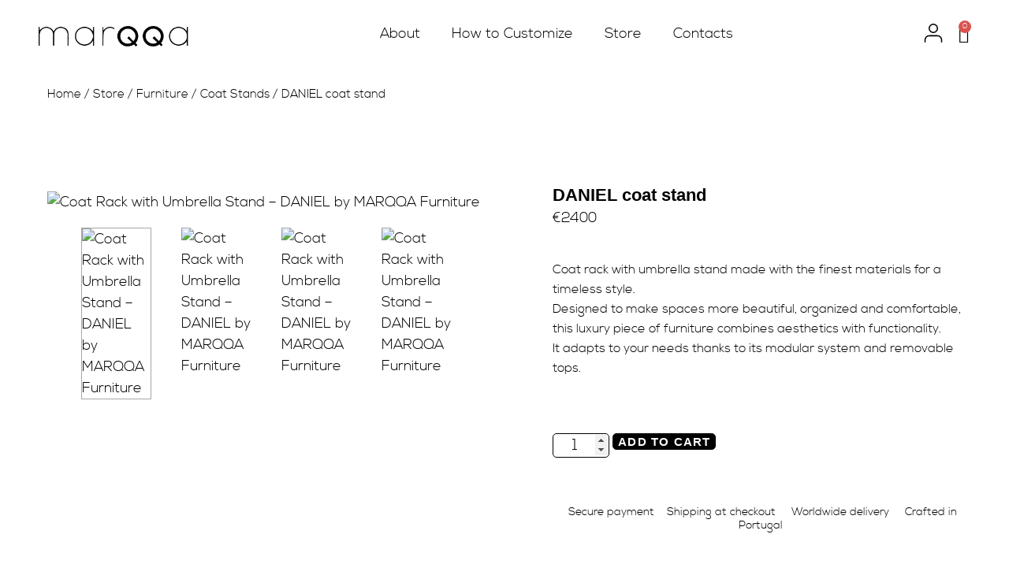

--- FILE ---
content_type: text/html; charset=UTF-8
request_url: https://marqqa.com/furniture/coat-stands/daniel-coat-rack-with-umbrella-stand/
body_size: 266181
content:

<!doctype html>
<html lang="en-US">
<head>
	<meta charset="utf-8">
		<meta name="viewport" content="width=device-width, initial-scale=1">
	<link rel="profile" href="https://gmpg.org/xfn/11">
	<meta name='robots' content='index, follow, max-image-preview:large, max-snippet:-1, max-video-preview:-1' />

	<!-- This site is optimized with the Yoast SEO plugin v26.4 - https://yoast.com/wordpress/plugins/seo/ -->
	<title>DANIEL Coat Rack with Umbrella Stand | MARQQA</title>
	<meta name="description" content="DANIEL Coat Rack with Umbrella Stand. Exclusive Design and High-Quality Finishes. Choose Your Furniture According to Your Style and Needs." />
	<link rel="canonical" href="https://marqqa.com/furniture/coat-stands/daniel-coat-rack-with-umbrella-stand/" />
	<meta property="og:locale" content="en_US" />
	<meta property="og:type" content="article" />
	<meta property="og:title" content="DANIEL Coat Rack with Umbrella Stand | MARQQA" />
	<meta property="og:description" content="DANIEL Coat Rack with Umbrella Stand. Exclusive Design and High-Quality Finishes. Choose Your Furniture According to Your Style and Needs." />
	<meta property="og:url" content="https://marqqa.com/furniture/coat-stands/daniel-coat-rack-with-umbrella-stand/" />
	<meta property="og:site_name" content="Marqqa" />
	<meta property="article:publisher" content="https://www.facebook.com/marqqa/" />
	<meta property="article:modified_time" content="2025-12-21T19:12:24+00:00" />
	<meta property="og:image" content="https://marqqa.com/wp-content/uploads/2021/04/Coat-Stand-DANIEL-MARQQA-1.jpg" />
	<meta property="og:image:width" content="800" />
	<meta property="og:image:height" content="564" />
	<meta property="og:image:type" content="image/jpeg" />
	<meta name="twitter:card" content="summary_large_image" />
	<meta name="twitter:label1" content="Est. reading time" />
	<meta name="twitter:data1" content="2 minutes" />
	<script type="application/ld+json" class="yoast-schema-graph">{"@context":"https://schema.org","@graph":[{"@type":"WebPage","@id":"https://marqqa.com/furniture/coat-stands/daniel-coat-rack-with-umbrella-stand/","url":"https://marqqa.com/furniture/coat-stands/daniel-coat-rack-with-umbrella-stand/","name":"DANIEL Coat Rack with Umbrella Stand | MARQQA","isPartOf":{"@id":"https://marqqa.com/#website"},"primaryImageOfPage":{"@id":"https://marqqa.com/furniture/coat-stands/daniel-coat-rack-with-umbrella-stand/#primaryimage"},"image":{"@id":"https://marqqa.com/furniture/coat-stands/daniel-coat-rack-with-umbrella-stand/#primaryimage"},"thumbnailUrl":"https://marqqa.com/wp-content/uploads/2021/04/Coat-Stand-DANIEL-MARQQA-1.jpg","datePublished":"2021-04-20T09:01:33+00:00","dateModified":"2025-12-21T19:12:24+00:00","description":"DANIEL Coat Rack with Umbrella Stand. Exclusive Design and High-Quality Finishes. Choose Your Furniture According to Your Style and Needs.","breadcrumb":{"@id":"https://marqqa.com/furniture/coat-stands/daniel-coat-rack-with-umbrella-stand/#breadcrumb"},"inLanguage":"en-US","potentialAction":[{"@type":"ReadAction","target":["https://marqqa.com/furniture/coat-stands/daniel-coat-rack-with-umbrella-stand/"]}]},{"@type":"ImageObject","inLanguage":"en-US","@id":"https://marqqa.com/furniture/coat-stands/daniel-coat-rack-with-umbrella-stand/#primaryimage","url":"https://marqqa.com/wp-content/uploads/2021/04/Coat-Stand-DANIEL-MARQQA-1.jpg","contentUrl":"https://marqqa.com/wp-content/uploads/2021/04/Coat-Stand-DANIEL-MARQQA-1.jpg","width":800,"height":564,"caption":"Coat Stand Composed Of A Black Metal Structure And Lacquered Tops. Modular, Flexible And Customizable Furniture That Fits Your Needs and Style. Unique And Exclusive Design With Quality Finishes."},{"@type":"BreadcrumbList","@id":"https://marqqa.com/furniture/coat-stands/daniel-coat-rack-with-umbrella-stand/#breadcrumb","itemListElement":[{"@type":"ListItem","position":1,"name":"Home","item":"https://marqqa.com/"},{"@type":"ListItem","position":2,"name":"Store","item":"https://marqqa.com/store/"},{"@type":"ListItem","position":3,"name":"DANIEL coat stand"}]},{"@type":"WebSite","@id":"https://marqqa.com/#website","url":"https://marqqa.com/","name":"Marqqa","description":"Marqqa","publisher":{"@id":"https://marqqa.com/#organization"},"alternateName":"Marqqa","potentialAction":[{"@type":"SearchAction","target":{"@type":"EntryPoint","urlTemplate":"https://marqqa.com/?s={search_term_string}"},"query-input":{"@type":"PropertyValueSpecification","valueRequired":true,"valueName":"search_term_string"}}],"inLanguage":"en-US"},{"@type":"Organization","@id":"https://marqqa.com/#organization","name":"Marqqa","alternateName":"Marqqa","url":"https://marqqa.com/","logo":{"@type":"ImageObject","inLanguage":"en-US","@id":"https://marqqa.com/#/schema/logo/image/","url":"https://marqqa.com/wp-content/uploads/2020/12/logo_marqqa.jpg","contentUrl":"https://marqqa.com/wp-content/uploads/2020/12/logo_marqqa.jpg","width":315,"height":44,"caption":"Marqqa"},"image":{"@id":"https://marqqa.com/#/schema/logo/image/"},"sameAs":["https://www.facebook.com/marqqa/","https://www.instagram.com/marqqa_furniture/","http://www.pinterest.com/marqqa"]}]}</script>
	<!-- / Yoast SEO plugin. -->


<link rel="alternate" type="application/rss+xml" title="Marqqa &raquo; Feed" href="https://marqqa.com/feed/" />
<link rel="alternate" type="application/rss+xml" title="Marqqa &raquo; Comments Feed" href="https://marqqa.com/comments/feed/" />
<link rel="alternate" title="oEmbed (JSON)" type="application/json+oembed" href="https://marqqa.com/wp-json/oembed/1.0/embed?url=https%3A%2F%2Fmarqqa.com%2Ffurniture%2Fcoat-stands%2Fdaniel-coat-rack-with-umbrella-stand%2F" />
<link rel="alternate" title="oEmbed (XML)" type="text/xml+oembed" href="https://marqqa.com/wp-json/oembed/1.0/embed?url=https%3A%2F%2Fmarqqa.com%2Ffurniture%2Fcoat-stands%2Fdaniel-coat-rack-with-umbrella-stand%2F&#038;format=xml" />
<style id='wp-img-auto-sizes-contain-inline-css' type='text/css'>
img:is([sizes=auto i],[sizes^="auto," i]){contain-intrinsic-size:3000px 1500px}
/*# sourceURL=wp-img-auto-sizes-contain-inline-css */
</style>
<style id='wp-emoji-styles-inline-css' type='text/css'>

	img.wp-smiley, img.emoji {
		display: inline !important;
		border: none !important;
		box-shadow: none !important;
		height: 1em !important;
		width: 1em !important;
		margin: 0 0.07em !important;
		vertical-align: -0.1em !important;
		background: none !important;
		padding: 0 !important;
	}
/*# sourceURL=wp-emoji-styles-inline-css */
</style>
<link rel='stylesheet' id='pif-styles-css' href='https://marqqa.com/wp-content/plugins/woocommerce-product-image-flipper/assets/css/style.css?ver=6.9' type='text/css' media='all' />
<link rel='stylesheet' id='photoswipe-css' href='https://marqqa.com/wp-content/plugins/woocommerce/assets/css/photoswipe/photoswipe.min.css?ver=10.3.7' type='text/css' media='all' />
<link rel='stylesheet' id='photoswipe-default-skin-css' href='https://marqqa.com/wp-content/plugins/woocommerce/assets/css/photoswipe/default-skin/default-skin.min.css?ver=10.3.7' type='text/css' media='all' />
<link rel='stylesheet' id='woocommerce-smallscreen-css' href='https://marqqa.com/wp-content/plugins/woocommerce/assets/css/woocommerce-smallscreen.css?ver=10.3.7' type='text/css' media='only screen and (max-width: 768px)' />
<link rel='stylesheet' id='woocommerce-general-css' href='https://marqqa.com/wp-content/plugins/woocommerce/assets/css/woocommerce.css?ver=10.3.7' type='text/css' media='all' />
<style id='woocommerce-inline-inline-css' type='text/css'>
.woocommerce form .form-row .required { visibility: visible; }
/*# sourceURL=woocommerce-inline-inline-css */
</style>
<link rel='stylesheet' id='brands-styles-css' href='https://marqqa.com/wp-content/plugins/woocommerce/assets/css/brands.css?ver=10.3.7' type='text/css' media='all' />
<link rel='stylesheet' id='elementor-frontend-css' href='https://marqqa.com/wp-content/plugins/elementor/assets/css/frontend.min.css?ver=3.33.1' type='text/css' media='all' />
<link rel='stylesheet' id='widget-image-css' href='https://marqqa.com/wp-content/plugins/elementor/assets/css/widget-image.min.css?ver=3.33.1' type='text/css' media='all' />
<link rel='stylesheet' id='widget-woocommerce-menu-cart-css' href='https://marqqa.com/wp-content/plugins/elementor-pro/assets/css/widget-woocommerce-menu-cart.min.css?ver=3.33.1' type='text/css' media='all' />
<link rel='stylesheet' id='e-sticky-css' href='https://marqqa.com/wp-content/plugins/elementor-pro/assets/css/modules/sticky.min.css?ver=3.33.1' type='text/css' media='all' />
<link rel='stylesheet' id='widget-heading-css' href='https://marqqa.com/wp-content/plugins/elementor/assets/css/widget-heading.min.css?ver=3.33.1' type='text/css' media='all' />
<link rel='stylesheet' id='widget-form-css' href='https://marqqa.com/wp-content/plugins/elementor-pro/assets/css/widget-form.min.css?ver=3.33.1' type='text/css' media='all' />
<link rel='stylesheet' id='widget-spacer-css' href='https://marqqa.com/wp-content/plugins/elementor/assets/css/widget-spacer.min.css?ver=3.33.1' type='text/css' media='all' />
<link rel='stylesheet' id='widget-nav-menu-css' href='https://marqqa.com/wp-content/plugins/elementor-pro/assets/css/widget-nav-menu.min.css?ver=3.33.1' type='text/css' media='all' />
<link rel='stylesheet' id='widget-social-icons-css' href='https://marqqa.com/wp-content/plugins/elementor/assets/css/widget-social-icons.min.css?ver=3.33.1' type='text/css' media='all' />
<link rel='stylesheet' id='e-apple-webkit-css' href='https://marqqa.com/wp-content/plugins/elementor/assets/css/conditionals/apple-webkit.min.css?ver=3.33.1' type='text/css' media='all' />
<link rel='stylesheet' id='widget-icon-list-css' href='https://marqqa.com/wp-content/plugins/elementor/assets/css/widget-icon-list.min.css?ver=3.33.1' type='text/css' media='all' />
<link rel='stylesheet' id='widget-woocommerce-product-price-css' href='https://marqqa.com/wp-content/plugins/elementor-pro/assets/css/widget-woocommerce-product-price.min.css?ver=3.33.1' type='text/css' media='all' />
<link rel='stylesheet' id='widget-woocommerce-product-add-to-cart-css' href='https://marqqa.com/wp-content/plugins/elementor-pro/assets/css/widget-woocommerce-product-add-to-cart.min.css?ver=3.33.1' type='text/css' media='all' />
<link rel='stylesheet' id='widget-woocommerce-products-css' href='https://marqqa.com/wp-content/plugins/elementor-pro/assets/css/widget-woocommerce-products.min.css?ver=3.33.1' type='text/css' media='all' />
<link rel='stylesheet' id='e-animation-slideInUp-css' href='https://marqqa.com/wp-content/plugins/elementor/assets/lib/animations/styles/slideInUp.min.css?ver=3.33.1' type='text/css' media='all' />
<link rel='stylesheet' id='e-animation-fadeIn-css' href='https://marqqa.com/wp-content/plugins/elementor/assets/lib/animations/styles/fadeIn.min.css?ver=3.33.1' type='text/css' media='all' />
<link rel='stylesheet' id='e-popup-css' href='https://marqqa.com/wp-content/plugins/elementor-pro/assets/css/conditionals/popup.min.css?ver=3.33.1' type='text/css' media='all' />
<link rel='stylesheet' id='elementor-icons-css' href='https://marqqa.com/wp-content/plugins/elementor/assets/lib/eicons/css/elementor-icons.min.css?ver=5.44.0' type='text/css' media='all' />
<link rel='stylesheet' id='elementor-post-29139-css' href='https://marqqa.com/wp-content/uploads/elementor/css/post-29139.css?ver=1769357982' type='text/css' media='all' />
<link rel='stylesheet' id='widget-accordion-css' href='https://marqqa.com/wp-content/plugins/elementor/assets/css/widget-accordion.min.css?ver=3.33.1' type='text/css' media='all' />
<link rel='stylesheet' id='elementor-post-6800-css' href='https://marqqa.com/wp-content/uploads/elementor/css/post-6800.css?ver=1769472794' type='text/css' media='all' />
<link rel='stylesheet' id='elementor-post-29136-css' href='https://marqqa.com/wp-content/uploads/elementor/css/post-29136.css?ver=1769357982' type='text/css' media='all' />
<link rel='stylesheet' id='elementor-post-24698-css' href='https://marqqa.com/wp-content/uploads/elementor/css/post-24698.css?ver=1769357983' type='text/css' media='all' />
<link rel='stylesheet' id='elementor-post-12531-css' href='https://marqqa.com/wp-content/uploads/elementor/css/post-12531.css?ver=1769359810' type='text/css' media='all' />
<link rel='stylesheet' id='elementor-post-18806-css' href='https://marqqa.com/wp-content/uploads/elementor/css/post-18806.css?ver=1769357983' type='text/css' media='all' />
<link rel='stylesheet' id='nickx-swiper-css-css' href='https://marqqa.com/wp-content/plugins/product-video-gallery-slider-for-woocommerce/public/css/swiper-bundle.min.css?ver=1.5.1.5' type='text/css' media='all' />
<link rel='stylesheet' id='nickx-front-css-css' href='https://marqqa.com/wp-content/plugins/product-video-gallery-slider-for-woocommerce/public/css/nickx-front.css?ver=1.5.1.5' type='text/css' media='all' />
<link rel='stylesheet' id='elementor-icons-shared-0-css' href='https://marqqa.com/wp-content/plugins/elementor/assets/lib/font-awesome/css/fontawesome.min.css?ver=5.15.3' type='text/css' media='all' />
<link rel='stylesheet' id='elementor-icons-fa-solid-css' href='https://marqqa.com/wp-content/plugins/elementor/assets/lib/font-awesome/css/solid.min.css?ver=5.15.3' type='text/css' media='all' />
<link rel='stylesheet' id='elementor-icons-fa-brands-css' href='https://marqqa.com/wp-content/plugins/elementor/assets/lib/font-awesome/css/brands.min.css?ver=5.15.3' type='text/css' media='all' />
<!--n2css--><!--n2js--><script type="text/javascript" src="https://marqqa.com/wp-includes/js/jquery/jquery.min.js?ver=3.7.1" id="jquery-core-js"></script>
<script type="text/javascript" src="https://marqqa.com/wp-includes/js/jquery/jquery-migrate.min.js?ver=3.4.1" id="jquery-migrate-js"></script>
<script type="text/javascript" src="https://marqqa.com/wp-content/plugins/woocommerce/assets/js/jquery-blockui/jquery.blockUI.min.js?ver=2.7.0-wc.10.3.7" id="wc-jquery-blockui-js" defer="defer" data-wp-strategy="defer"></script>
<script type="text/javascript" id="wc-add-to-cart-js-extra">
/* <![CDATA[ */
var wc_add_to_cart_params = {"ajax_url":"/wp-admin/admin-ajax.php","wc_ajax_url":"/?wc-ajax=%%endpoint%%","i18n_view_cart":"View cart","cart_url":"https://marqqa.com/cart/","is_cart":"","cart_redirect_after_add":"no"};
//# sourceURL=wc-add-to-cart-js-extra
/* ]]> */
</script>
<script type="text/javascript" src="https://marqqa.com/wp-content/plugins/woocommerce/assets/js/frontend/add-to-cart.min.js?ver=10.3.7" id="wc-add-to-cart-js" defer="defer" data-wp-strategy="defer"></script>
<script type="text/javascript" src="https://marqqa.com/wp-content/plugins/woocommerce/assets/js/flexslider/jquery.flexslider.min.js?ver=2.7.2-wc.10.3.7" id="wc-flexslider-js" defer="defer" data-wp-strategy="defer"></script>
<script type="text/javascript" src="https://marqqa.com/wp-content/plugins/woocommerce/assets/js/photoswipe/photoswipe.min.js?ver=4.1.1-wc.10.3.7" id="wc-photoswipe-js" defer="defer" data-wp-strategy="defer"></script>
<script type="text/javascript" src="https://marqqa.com/wp-content/plugins/woocommerce/assets/js/photoswipe/photoswipe-ui-default.min.js?ver=4.1.1-wc.10.3.7" id="wc-photoswipe-ui-default-js" defer="defer" data-wp-strategy="defer"></script>
<script type="text/javascript" id="wc-single-product-js-extra">
/* <![CDATA[ */
var wc_single_product_params = {"i18n_required_rating_text":"Please select a rating","i18n_rating_options":["1 of 5 stars","2 of 5 stars","3 of 5 stars","4 of 5 stars","5 of 5 stars"],"i18n_product_gallery_trigger_text":"View full-screen image gallery","review_rating_required":"yes","flexslider":{"rtl":false,"animation":"slide","smoothHeight":true,"directionNav":false,"controlNav":"thumbnails","slideshow":false,"animationSpeed":500,"animationLoop":false,"allowOneSlide":false},"zoom_enabled":"","zoom_options":[],"photoswipe_enabled":"1","photoswipe_options":{"shareEl":false,"closeOnScroll":false,"history":false,"hideAnimationDuration":0,"showAnimationDuration":0},"flexslider_enabled":"1"};
//# sourceURL=wc-single-product-js-extra
/* ]]> */
</script>
<script type="text/javascript" src="https://marqqa.com/wp-content/plugins/woocommerce/assets/js/frontend/single-product.min.js?ver=10.3.7" id="wc-single-product-js" defer="defer" data-wp-strategy="defer"></script>
<script type="text/javascript" src="https://marqqa.com/wp-content/plugins/woocommerce/assets/js/js-cookie/js.cookie.min.js?ver=2.1.4-wc.10.3.7" id="wc-js-cookie-js" defer="defer" data-wp-strategy="defer"></script>
<script type="text/javascript" id="woocommerce-js-extra">
/* <![CDATA[ */
var woocommerce_params = {"ajax_url":"/wp-admin/admin-ajax.php","wc_ajax_url":"/?wc-ajax=%%endpoint%%","i18n_password_show":"Show password","i18n_password_hide":"Hide password"};
//# sourceURL=woocommerce-js-extra
/* ]]> */
</script>
<script type="text/javascript" src="https://marqqa.com/wp-content/plugins/woocommerce/assets/js/frontend/woocommerce.min.js?ver=10.3.7" id="woocommerce-js" defer="defer" data-wp-strategy="defer"></script>
<script type="text/javascript" src="https://marqqa.com/wp-content/plugins/elementor-pro/assets/js/page-transitions.min.js?ver=3.33.1" id="page-transitions-js"></script>
<link rel="https://api.w.org/" href="https://marqqa.com/wp-json/" /><link rel="alternate" title="JSON" type="application/json" href="https://marqqa.com/wp-json/wp/v2/product/6800" /><link rel="EditURI" type="application/rsd+xml" title="RSD" href="https://marqqa.com/xmlrpc.php?rsd" />
<meta name="generator" content="WordPress 6.9" />
<meta name="generator" content="WooCommerce 10.3.7" />
<link rel='shortlink' href='https://marqqa.com/?p=6800' />
	<noscript><style>.woocommerce-product-gallery{ opacity: 1 !important; }</style></noscript>
	<meta name="generator" content="Elementor 3.33.1; features: additional_custom_breakpoints; settings: css_print_method-external, google_font-enabled, font_display-auto">
<style>
.woocommerce div.product form.cart .variations label[for=pa_finish],
.woocommerce div.product form.cart .variations .woo-selected-variation-item-name,
.woocommerce div.product form.cart .variations .reset_variations {
	display: none !important;
}

.elementor-widget-woocommerce-product-price1,
.woocommerce-variation-price {
	display: none !important;
}

.woocommerce-loop-product__link1 .price del {
	color: var(--e-global-color-803d856) !important;
}

.woocommerce-loop-product__link1 .price del .amount:first-child,
.woocommerce-loop-product__link1 .price ins .amount:first-child {
	display: none !important;
}

.woocommerce-loop-product__link1 .price del .amount:first-child {
	display: inline-block !important;
}

.add_to_cart_button {
	display: none !important;
	visibility: hidden !important; }


.gallery-item img { 
	border: none !important; }
	
.variations .value select { 
	width: 100%; }

.woocommerce-Message.woocommerce-Message--info.woocommerce-info {
  border: none !important; }
	
#add_payment_method #payment div.payment_box {
	background-color: var(--e-global-color-zlxw3bc) !important;	}
	
	#add_payment_method #payment div.payment_box:before {
		border: 1em solid var(--e-global-color-zlxw3bc) !important;	}

.woocommerce-MyAccount-content a:hover {
	border-bottom: 1px solid var(--e-global-color-accent);	}

#wc-stripe-cc-form .form-row { padding: 0 !important; }


.copyright_footer_section_wraper {
	display: none;
	visibility: hidden; }
	
	
/*	
.variations_form .variations .label {
	width: 30% !important; }
.variations_form .variations .value {
	width: 70% !important; }
	
.variations_form .woocommerce-variation-add-to-cart .quantity {
	width: 30% !important; }
.variations_form .woocommerce-variation-add-to-cart button {
	width: 70% !important; }
	*/
	
</style>
<meta name="facebook-domain-verification" content="si85ce983v1yfch0wi1kctdu9gpnyw" />
<!-- Meta Pixel Code -->
<script>
!function(f,b,e,v,n,t,s)
{if(f.fbq)return;n=f.fbq=function(){n.callMethod?
n.callMethod.apply(n,arguments):n.queue.push(arguments)};
if(!f._fbq)f._fbq=n;n.push=n;n.loaded=!0;n.version='2.0';
n.queue=[];t=b.createElement(e);t.async=!0;
t.src=v;s=b.getElementsByTagName(e)[0];
s.parentNode.insertBefore(t,s)}(window, document,'script',
'https://connect.facebook.net/en_US/fbevents.js');
fbq('init', '306728148228637');
fbq('track', 'PageView');
</script>
<noscript><img loading="lazy" height="1" width="1" style="display:none"
src="https://www.facebook.com/tr?id=306728148228637&ev=PageView&noscript=1"
/></noscript>
<!-- End Meta Pixel Code -->
<!-- Google Tag Manager -->
<script>(function(w,d,s,l,i){w[l]=w[l]||[];w[l].push({'gtm.start':
new Date().getTime(),event:'gtm.js'});var f=d.getElementsByTagName(s)[0],
j=d.createElement(s),dl=l!='dataLayer'?'&l='+l:'';j.async=true;j.src=
'https://www.googletagmanager.com/gtm.js?id='+i+dl;f.parentNode.insertBefore(j,f);
})(window,document,'script','dataLayer','GTM-N9LNDKD3');</script>
<!-- End Google Tag Manager -->
			<style>
				.e-con.e-parent:nth-of-type(n+4):not(.e-lazyloaded):not(.e-no-lazyload),
				.e-con.e-parent:nth-of-type(n+4):not(.e-lazyloaded):not(.e-no-lazyload) * {
					background-image: none !important;
				}
				@media screen and (max-height: 1024px) {
					.e-con.e-parent:nth-of-type(n+3):not(.e-lazyloaded):not(.e-no-lazyload),
					.e-con.e-parent:nth-of-type(n+3):not(.e-lazyloaded):not(.e-no-lazyload) * {
						background-image: none !important;
					}
				}
				@media screen and (max-height: 640px) {
					.e-con.e-parent:nth-of-type(n+2):not(.e-lazyloaded):not(.e-no-lazyload),
					.e-con.e-parent:nth-of-type(n+2):not(.e-lazyloaded):not(.e-no-lazyload) * {
						background-image: none !important;
					}
				}
			</style>
			<link rel="icon" href="https://marqqa.com/wp-content/uploads/2021/02/cropped-marqqa-fav-icon-32x32.png" sizes="32x32" />
<link rel="icon" href="https://marqqa.com/wp-content/uploads/2021/02/cropped-marqqa-fav-icon-192x192.png" sizes="192x192" />
<link rel="apple-touch-icon" href="https://marqqa.com/wp-content/uploads/2021/02/cropped-marqqa-fav-icon-180x180.png" />
<meta name="msapplication-TileImage" content="https://marqqa.com/wp-content/uploads/2021/02/cropped-marqqa-fav-icon-270x270.png" />
<?php
/**
 * ZALOX PACK FRONT MAIN STYLES
 *
 * @package ZaloxPack
 * 
 * @since 1.0.0
 * @version 1.0.0 - 06-02-2023 
 */

if ( !defined( 'ABSPATH' ) ) exit; // Exit if accessed directly.

?>
<style> *:focus {outline: none !important;}.zlx_body_no_scroll {width: 100vw;height: 100vh;overflow: hidden;}.show_desktop {display: flex;}.hide_desktop {display: none;}.animated {transition: color 0.3s ease;-webkit-transition: color 0.3s ease;-moz-transition: color 0.3s ease;-ms-transition: color 0.3s ease;-o-transition: color 0.3s ease;}.zlx_anim03 {transition: all 0.3s linear;-webkit-transition: all 0.3s linear;-moz-transition: all 0.3s linear;-ms-transition: all 0.3s linear;-o-transition: all 0.3s linear;}@-webkit-keyframes fadein {0% {opacity: 0;}100% {opacity: 1;}}@keyframes fadein {0% {opacity: 0;}100% {opacity: 1;}}@-webkit-keyframes fadeout {0% {opacity: 1;}100% {opacity: 0;}}@keyframes fadeout {0% {opacity: 1;}100% {opacity: 0;}}.remover_marcadores ul {list-style-type: none;margin: 0;padding: 0;}.remover-bg img, .remover-bg .elementor-post__thumbnail {mix-blend-mode: multiply;}.paragrafo_sem_espacamento p {margin: 0 !important;}.sub_menu_ecra_completo .elementor-nav-menu--dropdown {position: fixed;top:0;left: 0;width: 100%;height: 100%;}.dividir_6col_2linhas .elementor-container{display: flex;flex-wrap: wrap;}.dividir_6col_2linhas .elementor-column {width: 33.33%;}.nav_items_drop_direita .elementor-nav-menu--dropdown ul li a {display: flex;justify-content: flex-end;}.separadores_como_acordeao .e-n-tabs-heading {display: none !important;}.separadores_como_acordeao .e-n-tab-title {display: flex !important;}@media (max-width: 1024px) {.show_tablet {display: flex;}.hide_tablet {display: none;}}@media (max-width: 767px) {.show_mobile {display: flex;}.hide_mobile {display: none;}.lista_artigos_imagem_direita_mobile .elementor-posts .elementor-post__card {flex-direction: column !important;}.lista_artigos_imagem_direita_mobile .elementor-posts .elementor-post__card .elementor-post__thumbnail__link {width: 100% !important;}.lista_artigos_imagem_direita_mobile .elementor-posts .elementor-post__card .elementor-post__badge {position: relative !important;left: 0 !important;padding: 0 !important;}.lista_artigos_imagem_direita_mobile .elementor-posts .elementor-post__card .elementor-post__text {width: 100% !important;padding-left: 0 !important;}}.sem_quebra_coluna {break-inside: avoid-column;}</style> <?php
/**
 * ZALOX PACK FRONT WOOCOMMERCE STYLES
 *
 * @package ZaloxPack
 * 
 * @since 1.0.0
 * @version 1.0.0 - 06-02-2023 
 */

if ( !defined( 'ABSPATH' ) ) exit; // Exit if accessed directly.

?>
<style>.aumentar_thumbnail_produtos .product-thumbnail,.aumentar_thumbnail_produtos .product-thumbnail img {width: 140px !important;}.remover_adicionar_carrinho .add_to_cart_button {display: none !important;}.custom_add_to_cart .woocommerce-variation-add-to-cart {display: flex;width: 100%;padding: 20px 0;}#custom_add_to_cart .cart .quantity {display: flex;justify-content: center;align-items: center;padding-right: 15px;}#custom_add_to_cart #qty_down, #custom_add_to_cart #qty_up, #custom_add_to_cart #qty_down:hover, #custom_add_to_cart #qty_up:hover, #custom_add_to_cart #qty_down:focus, #custom_add_to_cart #qty_up:focus {position: relative;padding: 0 !important;border: none !important;border-color: transparent !important;background-color: transparent !important;width: 20px;height: 20px;}#custom_add_to_cart #qty_down:focus, #custom_add_to_cart #qty_up:focus {outline: none;}#custom_add_to_cart #qty_down::before, #custom_add_to_cart #qty_up::before {content: '';position: absolute;top: 9px;left: 4px;width: 12px;height: 2px;background: var(--e-global-color-text);}#custom_add_to_cart #qty_up::after {content: '';position: absolute;top: 4px;left: 10px;width: 2px;height: 12px;background: var(--e-global-color-text);transform: translateX( -50% );-webkit-transform: translateX( -50% );-moz-transform: translateX( -50% );-ms-transform: translateX( -50% );-o-transform: translateX( -50% );}#custom_add_to_cart .cart button {margin:0 !important;flex-grow: 1;}#custom_add_to_cart .cart .quantity input::-webkit-outer-spin-button, #custom_add_to_cart .cart .quantity input::-webkit-inner-spin-button {-webkit-appearance: none;margin: 0;}#custom_add_to_cart .cart .quantity input[type=number] {-moz-appearance: textfield;}</style>
    <style> :root {--max-width: 1600px;--short-width: 800px;--section-gap-desktop: 50px;--section-gap-tablet: 30px;--section-gap-mobile: 20px;}#zlx_body {position: relative;margin: 0;padding: 0;display: flex;flex-direction: column;min-width: 100vw;max-width: 100vw;min-height: 100vh;overflow-x: hidden;}#zlx_body.zlx_menu_open {width: 100vw;height: 100vh;overflow: hidden;}#zlx_body > .main_content {flex-grow: 1;}#zlx_body > .elementor-location-header, #zlx_body > .elementor-location-footer, #zlx_body .copyright_footer_section {flex-grow: 0;}.elementor-section-boxed, .e-con-boxed, .zlx_gap_margin {max-width: var(--max-width);margin-left: auto;margin-right: auto;}.e-con-boxed .e-con-boxed {padding: 0;margin: 0;}.elementor-section-boxed .elementor-section-boxed, .elementor-section-full_width {margin-left: 0;margin-right: 0;max-width: 100%;}.copyright_footer_section_wraper {width: 100vw;background-color: var(--e-global-color-zlx05bc);}.copyright_footer_section {display: flex;align-content: center;align-items: center;margin-top: 14px;padding-top: 6px;padding-bottom: 40px;}.copyright_footer_section.border {border-top: 1px solid var(--e-global-color-zlx005c);}.copyright_footer_section .design_by {flex-grow: 0;margin: 0 auto;padding-top: 2px;max-width: 60px;}.copyright_footer_section .design_by svg {width: 60px;height: auto;}.copyright_footer_section .design_by svg path {fill: var(--e-global-color-zlx005c);}@media (max-width: 1700px) {.elementor-section-boxed, .zlx_gap_margin {margin-left: var(--section-gap-desktop);margin-right: var(--section-gap-desktop);}.e-con-boxed {padding-left: var(--section-gap-desktop);padding-right: var(--section-gap-desktop);}}@media (max-width: 1024px) {.elementor-section-boxed, .zlx_gap_margin {margin-left: var(--section-gap-tablet);margin-right: var(--section-gap-tablet);}.e-con-boxed {padding-left: var(--section-gap-tablet);padding-right: var(--section-gap-tablet);}}@media (max-width: 767px) {.elementor-section-boxed, .zlx_gap_margin {margin-left: var(--section-gap-mobile);margin-right: var(--section-gap-mobile);}.e-con-boxed, {padding-left: var(--section-gap-mobile);padding-right: var(--section-gap-mobile);}.elementor_no_margins_mobile {margin-left: 0 !important;margin-right: 0 !important;}}p, h1, h2, h3, h4, h5, h6 {margin: 0;}input[type=number]::-webkit-inner-spin-button {opacity: 1 }*:focus {outline: none !important;}#zlx_body .wpml-ls-legacy-dropdown {width: max-content;}#zlx_body .wpml-ls-legacy-dropdown a {border: none;padding-bottom: 2px;background-color: transparent;transition: all 0.3s linear;-webkit-transition: all 0.3s linear;-moz-transition: all 0.3s linear;-ms-transition: all 0.3s linear;-o-transition: all 0.3s linear;}#zlx_body .wpml-ls-legacy-dropdown .wpml-ls-sub-menu {border: none !important;}.fa-facebook:before {content: "\f39e" !important;}.fa-linkedin:before {content: "\f0e1" !important;}.fa-pinterest:before {content: "\f231" !important;}.elementor-nothing-found, .elementor-posts-nothing-found {text-align: center;padding: 100px 40px;}.read_more_como_botao .elementor-post__read-more {display: inline-block;border: 2px solid var(--e-global-color-zlx06bc );border-radius: 15px 15px 15px 15px;background-color: var(--e-global-color-zlx06bc);padding: 10px 44px 8px 44px;}.read_more_como_botao .elementor-post__read-more:hover {color: var(--e-global-color-zlx06bc) !important;background-color: var(--e-global-color-zlx009c);}.separador_como_botao .elementor-tabs-wrapper {display: block !important;}.separador_como_botao .elementor-tab-title {border: 2px solid var(--e-global-color-zlx06bc) !important;border-radius: 5px 5px 5px 5px !important;background-color: var(--e-global-color-zlx06bc) !important;padding: 4px 20px !important;display: inline-block !important;margin-right: 6px !important;margin-bottom: 20px !important;}.separador_como_botao .elementor-tab-title:hover, .separador_como_botao .elementor-tab-title.elementor-active {color: var(--e-global-color-zlx06bc) !important;background-color: var(--e-global-color-zlx009c) !important;}.separador_como_botao .elementor-tabs-content-wrapper .elementor-tab-title {display: none !important;}.breadcrumbs_realce #breadcrumbs .breadcrumb_last {font-size: var( --e-global-typography-zlx008t-font-size );font-weight: var( --e-global-typography-zlx008t-font-weight );text-transform: var( --e-global-typography-zlx008t-text-transform );font-style: var( --e-global-typography-zlx008t-font-style );text-decoration: var( --e-global-typography-zlx008t-text-decoration );line-height: var( --e-global-typography-zlx008t-line-height );letter-spacing: var( --e-global-typography-zlx008t-letter-spacing );word-spacing: var( --e-global-typography-zlx008t-word-spacing );color: var( --e-global-color-zlx008c );}.remover_marcadores ul {list-style-type: none;margin: 0;padding: 0;}.remover-bg img, .remover-bg .elementor-post__thumbnail {mix-blend-mode: multiply;}.paragrafo_sem_espacamento p {margin: 0 !important;}.sub_menu_ecra_completo .elementor-nav-menu--dropdown {position: fixed;top:0;left: 0;width: 100%;height: 100%;}.dividir_6col_2linhas .elementor-container{display: flex;flex-wrap: wrap;}.dividir_6col_2linhas .elementor-column {width: 33.33%;}.nav_items_drop_direita .elementor-nav-menu--dropdown ul li a {display: flex;justify-content: flex-end;}.separadores_como_acordeao .e-n-tabs-heading {display: none !important;}.separadores_como_acordeao .e-n-tab-title {display: flex !important;}.sem_quebra_coluna {break-inside: avoid-column;}@media (max-width: 767px) {.lista_artigos_imagem_direita_mobile .elementor-posts .elementor-post__card {flex-direction: column !important;}.lista_artigos_imagem_direita_mobile .elementor-posts .elementor-post__card .elementor-post__thumbnail__link {width: 100% !important;}.lista_artigos_imagem_direita_mobile .elementor-posts .elementor-post__card .elementor-post__badge {position: relative !important;left: 0 !important;padding: 0 !important;}.lista_artigos_imagem_direita_mobile .elementor-posts .elementor-post__card .elementor-post__text {width: 100% !important;padding-left: 0 !important;}} #zlx_body .woocommerce_button, #zlx_body .woocommerce-Button.button, #zlx_body .woocommerce-button.button, #zlx_body .woocommerce-MyAccount-content .button, #zlx_body .woocommerce-MyAccount-content .woocommerce-Address .add-address-box a {height: fit-content;font-family: var( --e-global-typography-zlx009t-font-family );font-size: var( --e-global-typography-zlx009t-font-size );font-weight: var( --e-global-typography-zlx009t-font-weight );text-transform: var( --e-global-typography-zlx009t-text-transform );font-style: var( --e-global-typography-zlx009t-font-style );text-decoration: var( --e-global-typography-zlx009t-text-decoration );line-height: var( --e-global-typography-zlx009t-line-height );letter-spacing: var( --e-global-typography-zlx009t-letter-spacing );word-spacing: var( --e-global-typography-zlx009t-word-spacing );color: var( --e-global-color-zlx009c );fill: var( --e-global-color-zlx06bc );background-color: var( --e-global-color-zlx06bc );border-style: solid;border-width: 2px 2px 2px 2px;border-color: var( --e-global-color-zlx06bc );border-radius: 6px 6px 6px 6px;padding: 8px 24px;display: inline-block;transition: color 0.3s ease;-webkit-transition: color 0.3s ease;-moz-transition: color 0.3s ease;-ms-transition: color 0.3s ease;-o-transition: color 0.3s ease;}#zlx_body .woocommerce_button:hover, #zlx_body .woocommerce-Button.button:hover, #zlx_body .woocommerce-button.button:hover, #zlx_body .woocommerce-MyAccount-content .button:hover, #zlx_body .woocommerce-MyAccount-content .woocommerce-Address .add-address-box a:hover {color: var( --e-global-color-zlx06bc );background-color: var( --e-global-color-zlx009c );border-color: var( --e-global-color-zlx06bc );}#zlx_body .woocommerce-NoticeGroup, #zlx_body .woocommerce .woocommerce-error, #zlx_body .woocommerce-message {background-color: var(--e-global-color-zlxw3bc) !important;border: none !important;color: var(--e-global-color-zlxw14c) !important;font-size: var(--e-global-typography-zlxw14t-font-size) !important;font-weight: var( --e-global-typography-zlxw14t-font-weight ) !important;text-transform: var( --e-global-typography-zlxw14t-text-transform ) !important;font-style: var( --e-global-typography-zlxw14t-font-style ) !important;text-decoration: var( --e-global-typography-zlxw14t-text-decoration ) !important;line-height: var( --e-global-typography-zlxw14t-line-height ) !important;letter-spacing: var( --e-global-typography-zlxw14t-letter-spacing ) !important;word-spacing: var( --e-global-typography-zlxw14t-word-spacing ) !important;}#zlx_body .woocommerce-notices-wrapper ul, #zlx_body .woocommerce-NoticeGroup ul, #zlx_body .woocommerce-error {background-color: transparent !important;border: none !important;max-width: var(--max-width) !important;margin: 0 auto 30px !important;}#zlx_body .woocommerce-NoticeGroup ul:before, #zlx_body .woocommerce-error:before, #zlx_body .woocommerce-message:before {color: var(--e-global-color-zlxw13c) !important;}.woocommerce-Message.woocommerce-Message--info.woocommerce-info {padding: 20px 40px !important;margin-bottom: 20px !important;}.woocommerce-Message.woocommerce-Message--info.woocommerce-info:after, .woocommerce-Message.woocommerce-Message--info.woocommerce-info:before {display: none;}.woocommerce-Message.woocommerce-Message--info.woocommerce-info .woocommerce-Button {position: absolute;left: 0;top: 80px;}#zlx_body .woocommerce-notices-wrapper {max-width: var(--max-width);margin: 0 auto;position: relative;}#zlx_body .woocommerce-notices-wrapper > .woocommerce-message {position: absolute;background: var(--e-global-color-zlxw5bc) !important;border-radius: 5px;width: 340px;right: 5px;top: 0px;z-index: 22;height: auto;text-align: left;padding: 26px 20px;-moz-animation: hideBalloon 1s ease-in 5s forwards;-webkit-animation: hideBalloon 1s ease-in 5s forwards;-o-animation: hideBalloon 1s ease-in 5s forwards;animation: hideBalloon 1s ease-in 5s forwards;-webkit-animation-fill-mode: forwards;animation-fill-mode: forwards;border-top-color: transparent;box-shadow: rgba(0, 0, 0, 0.16) 0px 1px 4px;}#zlx_body .woocommerce-message::before {content: none;}#zlx_body .woocommerce-notices-wrapper > .woocommerce-message:after {content: "";position: absolute;top: 0px;left: 50%;width: 0;height: 0;border: 20px solid transparent;border-bottom-color: var(--e-global-color-zlxw5bc);border-top: 0;border-right: 0;margin: -15px 0 0 43%;z-index: -1;}@keyframes hideBalloon {to {opacity: 0;}}@-webkit-keyframes hideBalloon {to {opacity: 0;}}#zlx_body .add-to-cart-box {display: flex;}#zlx_body .added-product-image img {width: 95px;height: auto;vertical-align: middle;}#zlx_body .added-second-column {margin-left: 13px;}#zlx_body .add-to-cart-box .added-message-text, #zlx_body .add-to-cart-box .added-product-name, #zlx_body .add-to-cart-box .added-product-price {display: block;}#zlx_body .add-to-cart-box .added-product-name {color: var(--e-global-color-zlxw07c);font-size: var( --e-global-typography-zlxw07t-font-size );font-weight: var( --e-global-typography-zlxw07t-font-weight );text-transform: var( --e-global-typography-zlxw07t-text-transform );font-style: var( --e-global-typography-zlxw07t-font-style );text-decoration: var( --e-global-typography-zlxw07t-text-decoration );line-height: var( --e-global-typography-zlxw07t-line-height );letter-spacing: var( --e-global-typography-zlxw07t-letter-spacing );word-spacing: var( --e-global-typography-zlxw07t-word-spacing );margin-right: 16px;}#zlx_body .add-to-cart-box .added-product-price {color: var(--e-global-color-zlxw08c);font-size: var( --e-global-typography-zlxw08t-font-size );font-weight: var( --e-global-typography-zlxw08t-font-weight );text-transform: var( --e-global-typography-zlxw08t-text-transform );font-style: var( --e-global-typography-zlxw08t-font-style );text-decoration: var( --e-global-typography-zlxw08t-text-decoration );line-height: var( --e-global-typography-zlxw08t-line-height );letter-spacing: var( --e-global-typography-zlxw08t-letter-spacing );word-spacing: var( --e-global-typography-zlxw08t-word-spacing );}#zlx_body .add-to-cart-box .added-message-text {color: var(--e-global-color-zlxw09c);font-size: var( --e-global-typography-zlxw09t-font-size );font-weight: var( --e-global-typography-zlxw09t-font-weight );text-transform: var( --e-global-typography-zlxw09t-text-transform );font-style: var( --e-global-typography-zlxw09t-font-style );text-decoration: var( --e-global-typography-zlxw09t-text-decoration );line-height: var( --e-global-typography-zlxw09t-line-height );letter-spacing: var( --e-global-typography-zlxw09t-letter-spacing );word-spacing: var( --e-global-typography-zlxw09t-word-spacing );}#zlx_body .woocommerce-message .added-message-button {display: block;font-family: var( --e-global-typography-zlx009t-font-family ) !important;font-size: var( --e-global-typography-zlx009t-font-size ) !important;font-weight: var( --e-global-typography-zlx009t-font-weight ) !important;text-transform: var( --e-global-typography-zlx009t-text-transform );font-style: var( --e-global-typography-zlx009t-font-style );text-decoration: var( --e-global-typography-zlx009t-text-decoration );line-height: var( --e-global-typography-zlx009t-line-height ) !important;letter-spacing: var( --e-global-typography-zlx009t-letter-spacing );word-spacing: var( --e-global-typography-zlx009t-word-spacing );color: var( --e-global-color-zlx009c ) !important;background-color: var( --e-global-color-zlx06bc ) !important;border-style: solid;border-width: 2px 2px 2px 2px;border-color: var( --e-global-color-zlx06bc );border-radius: 6px 6px 6px 6px;padding: 6px 34px;text-align: center;margin-top: 10px;transition: all 0.3s linear;-webkit-transition: all 0.3s linear;-moz-transition: all 0.3s linear;-ms-transition: all 0.3s linear;-o-transition: all 0.3s linear;}#zlx_body .woocommerce-message .added-message-button:hover {color: var(--e-global-color-zlx06bc) !important;background-color: var(--e-global-color-zlx009c) !important;}#zlx_body .woocommerce-MyAccount-content p {padding-bottom: 18px;}#zlx_body .woocommerce-MyAccount-navigation ul {margin: 0;padding: 0;}#zlx_body .woocommerce-MyAccount-content .woocommerce-Address {padding-bottom: 20px !important;}#zlx_body .woocommerce-MyAccount-content .woocommerce-Address {padding-bottom: 50px !important;}#zlx_body .woocommerce-MyAccount-content .woocommerce-Address address {padding-top: 14px !important;padding-bottom: 20px !important;height: fit-content !important;}#zlx_body .wc-item-meta {margin-top: 4px;padding-left: 10px;}#zlx_body .woocommerce .checkout .wc_payment_methods li {padding-bottom: 14px;}#zlx_body .woocommerce .checkout .woocommerce-terms-and-conditions-checkbox-text {padding-top: 20px;}.variations_form .variations .reset_variations {visibility: hidden !important;display: none !important;}.variations_form .variations .label {text-align: left;}.variations_form .variations select {border: 1px solid var(--e-global-color-text) !important;padding: 4px !important;border-radius: 5px !important;}.woocommerce.widget_layered_nav {padding: 0;}.custom-filters .woocommerce-widget-layered-nav h5 {position: relative;font-size: var(--e-global-typography-fe6f786-font-size);font-weight: var(--e-global-typography-fe6f786-font-weight);line-height: var(--e-global-typography-fe6f786-line-height);color: var(--e-global-color-text);margin-bottom: 14px;}.custom-filters .woocommerce-widget-layered-nav-list__item {margin-bottom: 0;padding-left: 22px !important;position: relative;font-size: var(--e-global-typography-primary-font-size);font-weight: var(--e-global-typography-primary-font-weight);}.custom-filters .woocommerce-widget-layered-nav-list__item a:before {position: absolute;content: "" !important;left: 0;top: 7px;width: 14px;height: 14px;cursor: pointer;pointer-events: all;border: 1px solid var(--e-global-color-primary);}.custom-filters .woocommerce-widget-layered-nav-list__item.chosen a:after, .custom-filters .woocommerce-widget-layered-nav-list__item a:hover:after {position: absolute;content: "";left: 3px;top: 10px;width: 8px;height: 8px;background: var(--e-global-color-b425b2a);}.custom-filters .woocommerce-widget-layered-nav-list__item .count {display: none;}.woocommerce-ordering .orderby {border: none !important;text-align: right;background-color: transparent;}#add_payment_method #payment div.payment_box:before {display: none;}.aumentar_thumbnail_produtos .product-thumbnail,.aumentar_thumbnail_produtos .product-thumbnail img {width: 140px !important;}.remover_adicionar_carrinho .add_to_cart_button {display: none !important;}.custom_add_to_cart .woocommerce-variation-add-to-cart {display: flex;width: 100%;padding: 20px 0;}#custom_add_to_cart .cart .quantity {display: flex;justify-content: center;align-items: center;padding-right: 15px;}#custom_add_to_cart #qty_down, #custom_add_to_cart #qty_up, #custom_add_to_cart #qty_down:hover, #custom_add_to_cart #qty_up:hover, #custom_add_to_cart #qty_down:focus, #custom_add_to_cart #qty_up:focus {position: relative;padding: 0 !important;border: none !important;border-color: transparent !important;background-color: transparent !important;width: 20px;height: 20px;}#custom_add_to_cart #qty_down:focus, #custom_add_to_cart #qty_up:focus {outline: none;}#custom_add_to_cart #qty_down::before, #custom_add_to_cart #qty_up::before {content: '';position: absolute;top: 9px;left: 4px;width: 12px;height: 2px;background: var(--e-global-color-text);}#custom_add_to_cart #qty_up::after {content: '';position: absolute;top: 4px;left: 10px;width: 2px;height: 12px;background: var(--e-global-color-text);transform: translateX( -50% );-webkit-transform: translateX( -50% );-moz-transform: translateX( -50% );-ms-transform: translateX( -50% );-o-transform: translateX( -50% );}#custom_add_to_cart .cart button {margin:0 !important;flex-grow: 1;}#custom_add_to_cart .cart .quantity input::-webkit-outer-spin-button, #custom_add_to_cart .cart .quantity input::-webkit-inner-spin-button {-webkit-appearance: none;margin: 0;}#custom_add_to_cart .cart .quantity input[type=number] {-moz-appearance: textfield;}@media (max-width: 1700px) {#zlx_body .woocommerce-notices-wrapper {margin-left: var(--section-gap-desktop);margin-right: var(--section-gap-desktop);}}@media (max-width: 1024px) {#zlx_body .woocommerce-notices-wrapper {margin-left: var(--section-gap-tablet);margin-right: var(--section-gap-tablet);}}@media (max-width: 767px) {#zlx_body .woocommerce-notices-wrapper {margin-left: var(--section-gap-mobile);margin-right: var(--section-gap-mobile);}#zlx_body .added-product-image img {width: 70px;}}@media (max-width: 480px) {#zlx_body .woocommerce-notices-wrapper > .woocommerce-message {width: 240px;}}</style>
   
    
<style id='global-styles-inline-css' type='text/css'>
:root{--wp--preset--aspect-ratio--square: 1;--wp--preset--aspect-ratio--4-3: 4/3;--wp--preset--aspect-ratio--3-4: 3/4;--wp--preset--aspect-ratio--3-2: 3/2;--wp--preset--aspect-ratio--2-3: 2/3;--wp--preset--aspect-ratio--16-9: 16/9;--wp--preset--aspect-ratio--9-16: 9/16;--wp--preset--color--black: #000000;--wp--preset--color--cyan-bluish-gray: #abb8c3;--wp--preset--color--white: #ffffff;--wp--preset--color--pale-pink: #f78da7;--wp--preset--color--vivid-red: #cf2e2e;--wp--preset--color--luminous-vivid-orange: #ff6900;--wp--preset--color--luminous-vivid-amber: #fcb900;--wp--preset--color--light-green-cyan: #7bdcb5;--wp--preset--color--vivid-green-cyan: #00d084;--wp--preset--color--pale-cyan-blue: #8ed1fc;--wp--preset--color--vivid-cyan-blue: #0693e3;--wp--preset--color--vivid-purple: #9b51e0;--wp--preset--gradient--vivid-cyan-blue-to-vivid-purple: linear-gradient(135deg,rgb(6,147,227) 0%,rgb(155,81,224) 100%);--wp--preset--gradient--light-green-cyan-to-vivid-green-cyan: linear-gradient(135deg,rgb(122,220,180) 0%,rgb(0,208,130) 100%);--wp--preset--gradient--luminous-vivid-amber-to-luminous-vivid-orange: linear-gradient(135deg,rgb(252,185,0) 0%,rgb(255,105,0) 100%);--wp--preset--gradient--luminous-vivid-orange-to-vivid-red: linear-gradient(135deg,rgb(255,105,0) 0%,rgb(207,46,46) 100%);--wp--preset--gradient--very-light-gray-to-cyan-bluish-gray: linear-gradient(135deg,rgb(238,238,238) 0%,rgb(169,184,195) 100%);--wp--preset--gradient--cool-to-warm-spectrum: linear-gradient(135deg,rgb(74,234,220) 0%,rgb(151,120,209) 20%,rgb(207,42,186) 40%,rgb(238,44,130) 60%,rgb(251,105,98) 80%,rgb(254,248,76) 100%);--wp--preset--gradient--blush-light-purple: linear-gradient(135deg,rgb(255,206,236) 0%,rgb(152,150,240) 100%);--wp--preset--gradient--blush-bordeaux: linear-gradient(135deg,rgb(254,205,165) 0%,rgb(254,45,45) 50%,rgb(107,0,62) 100%);--wp--preset--gradient--luminous-dusk: linear-gradient(135deg,rgb(255,203,112) 0%,rgb(199,81,192) 50%,rgb(65,88,208) 100%);--wp--preset--gradient--pale-ocean: linear-gradient(135deg,rgb(255,245,203) 0%,rgb(182,227,212) 50%,rgb(51,167,181) 100%);--wp--preset--gradient--electric-grass: linear-gradient(135deg,rgb(202,248,128) 0%,rgb(113,206,126) 100%);--wp--preset--gradient--midnight: linear-gradient(135deg,rgb(2,3,129) 0%,rgb(40,116,252) 100%);--wp--preset--font-size--small: 13px;--wp--preset--font-size--medium: 20px;--wp--preset--font-size--large: 36px;--wp--preset--font-size--x-large: 42px;--wp--preset--spacing--20: 0.44rem;--wp--preset--spacing--30: 0.67rem;--wp--preset--spacing--40: 1rem;--wp--preset--spacing--50: 1.5rem;--wp--preset--spacing--60: 2.25rem;--wp--preset--spacing--70: 3.38rem;--wp--preset--spacing--80: 5.06rem;--wp--preset--shadow--natural: 6px 6px 9px rgba(0, 0, 0, 0.2);--wp--preset--shadow--deep: 12px 12px 50px rgba(0, 0, 0, 0.4);--wp--preset--shadow--sharp: 6px 6px 0px rgba(0, 0, 0, 0.2);--wp--preset--shadow--outlined: 6px 6px 0px -3px rgb(255, 255, 255), 6px 6px rgb(0, 0, 0);--wp--preset--shadow--crisp: 6px 6px 0px rgb(0, 0, 0);}:where(.is-layout-flex){gap: 0.5em;}:where(.is-layout-grid){gap: 0.5em;}body .is-layout-flex{display: flex;}.is-layout-flex{flex-wrap: wrap;align-items: center;}.is-layout-flex > :is(*, div){margin: 0;}body .is-layout-grid{display: grid;}.is-layout-grid > :is(*, div){margin: 0;}:where(.wp-block-columns.is-layout-flex){gap: 2em;}:where(.wp-block-columns.is-layout-grid){gap: 2em;}:where(.wp-block-post-template.is-layout-flex){gap: 1.25em;}:where(.wp-block-post-template.is-layout-grid){gap: 1.25em;}.has-black-color{color: var(--wp--preset--color--black) !important;}.has-cyan-bluish-gray-color{color: var(--wp--preset--color--cyan-bluish-gray) !important;}.has-white-color{color: var(--wp--preset--color--white) !important;}.has-pale-pink-color{color: var(--wp--preset--color--pale-pink) !important;}.has-vivid-red-color{color: var(--wp--preset--color--vivid-red) !important;}.has-luminous-vivid-orange-color{color: var(--wp--preset--color--luminous-vivid-orange) !important;}.has-luminous-vivid-amber-color{color: var(--wp--preset--color--luminous-vivid-amber) !important;}.has-light-green-cyan-color{color: var(--wp--preset--color--light-green-cyan) !important;}.has-vivid-green-cyan-color{color: var(--wp--preset--color--vivid-green-cyan) !important;}.has-pale-cyan-blue-color{color: var(--wp--preset--color--pale-cyan-blue) !important;}.has-vivid-cyan-blue-color{color: var(--wp--preset--color--vivid-cyan-blue) !important;}.has-vivid-purple-color{color: var(--wp--preset--color--vivid-purple) !important;}.has-black-background-color{background-color: var(--wp--preset--color--black) !important;}.has-cyan-bluish-gray-background-color{background-color: var(--wp--preset--color--cyan-bluish-gray) !important;}.has-white-background-color{background-color: var(--wp--preset--color--white) !important;}.has-pale-pink-background-color{background-color: var(--wp--preset--color--pale-pink) !important;}.has-vivid-red-background-color{background-color: var(--wp--preset--color--vivid-red) !important;}.has-luminous-vivid-orange-background-color{background-color: var(--wp--preset--color--luminous-vivid-orange) !important;}.has-luminous-vivid-amber-background-color{background-color: var(--wp--preset--color--luminous-vivid-amber) !important;}.has-light-green-cyan-background-color{background-color: var(--wp--preset--color--light-green-cyan) !important;}.has-vivid-green-cyan-background-color{background-color: var(--wp--preset--color--vivid-green-cyan) !important;}.has-pale-cyan-blue-background-color{background-color: var(--wp--preset--color--pale-cyan-blue) !important;}.has-vivid-cyan-blue-background-color{background-color: var(--wp--preset--color--vivid-cyan-blue) !important;}.has-vivid-purple-background-color{background-color: var(--wp--preset--color--vivid-purple) !important;}.has-black-border-color{border-color: var(--wp--preset--color--black) !important;}.has-cyan-bluish-gray-border-color{border-color: var(--wp--preset--color--cyan-bluish-gray) !important;}.has-white-border-color{border-color: var(--wp--preset--color--white) !important;}.has-pale-pink-border-color{border-color: var(--wp--preset--color--pale-pink) !important;}.has-vivid-red-border-color{border-color: var(--wp--preset--color--vivid-red) !important;}.has-luminous-vivid-orange-border-color{border-color: var(--wp--preset--color--luminous-vivid-orange) !important;}.has-luminous-vivid-amber-border-color{border-color: var(--wp--preset--color--luminous-vivid-amber) !important;}.has-light-green-cyan-border-color{border-color: var(--wp--preset--color--light-green-cyan) !important;}.has-vivid-green-cyan-border-color{border-color: var(--wp--preset--color--vivid-green-cyan) !important;}.has-pale-cyan-blue-border-color{border-color: var(--wp--preset--color--pale-cyan-blue) !important;}.has-vivid-cyan-blue-border-color{border-color: var(--wp--preset--color--vivid-cyan-blue) !important;}.has-vivid-purple-border-color{border-color: var(--wp--preset--color--vivid-purple) !important;}.has-vivid-cyan-blue-to-vivid-purple-gradient-background{background: var(--wp--preset--gradient--vivid-cyan-blue-to-vivid-purple) !important;}.has-light-green-cyan-to-vivid-green-cyan-gradient-background{background: var(--wp--preset--gradient--light-green-cyan-to-vivid-green-cyan) !important;}.has-luminous-vivid-amber-to-luminous-vivid-orange-gradient-background{background: var(--wp--preset--gradient--luminous-vivid-amber-to-luminous-vivid-orange) !important;}.has-luminous-vivid-orange-to-vivid-red-gradient-background{background: var(--wp--preset--gradient--luminous-vivid-orange-to-vivid-red) !important;}.has-very-light-gray-to-cyan-bluish-gray-gradient-background{background: var(--wp--preset--gradient--very-light-gray-to-cyan-bluish-gray) !important;}.has-cool-to-warm-spectrum-gradient-background{background: var(--wp--preset--gradient--cool-to-warm-spectrum) !important;}.has-blush-light-purple-gradient-background{background: var(--wp--preset--gradient--blush-light-purple) !important;}.has-blush-bordeaux-gradient-background{background: var(--wp--preset--gradient--blush-bordeaux) !important;}.has-luminous-dusk-gradient-background{background: var(--wp--preset--gradient--luminous-dusk) !important;}.has-pale-ocean-gradient-background{background: var(--wp--preset--gradient--pale-ocean) !important;}.has-electric-grass-gradient-background{background: var(--wp--preset--gradient--electric-grass) !important;}.has-midnight-gradient-background{background: var(--wp--preset--gradient--midnight) !important;}.has-small-font-size{font-size: var(--wp--preset--font-size--small) !important;}.has-medium-font-size{font-size: var(--wp--preset--font-size--medium) !important;}.has-large-font-size{font-size: var(--wp--preset--font-size--large) !important;}.has-x-large-font-size{font-size: var(--wp--preset--font-size--x-large) !important;}
/*# sourceURL=global-styles-inline-css */
</style>
<link rel='stylesheet' id='wc-stripe-blocks-checkout-style-css' href='https://marqqa.com/wp-content/plugins/woocommerce-gateway-stripe/build/upe-blocks.css?ver=7a015a6f0fabd17529b6' type='text/css' media='all' />
<link rel='stylesheet' id='wc-stripe-upe-classic-css' href='https://marqqa.com/wp-content/plugins/woocommerce-gateway-stripe/build/upe-classic.css?ver=10.1.0' type='text/css' media='all' />
<link rel='stylesheet' id='stripelink_styles-css' href='https://marqqa.com/wp-content/plugins/woocommerce-gateway-stripe/assets/css/stripe-link.css?ver=10.1.0' type='text/css' media='all' />
</head>
<body id="zlx_body" class="wp-singular product-template-default single single-product postid-6800 wp-custom-logo wp-theme-zalox-wp theme-zalox-wp woocommerce woocommerce-page woocommerce-no-js elementor-default elementor-template-full-width elementor-kit-29139 elementor-page elementor-page-6800 elementor-page-12531">


		<header data-elementor-type="header" data-elementor-id="29136" class="elementor elementor-29136 elementor-location-header" data-elementor-post-type="elementor_library">
					<section class="elementor-section elementor-top-section elementor-element elementor-element-284ecc8b elementor-section-full_width elementor-hidden-desktop elementor-hidden-tablet elementor-hidden-mobile elementor-section-height-default elementor-section-height-default" data-id="284ecc8b" data-element_type="section">
						<div class="elementor-container elementor-column-gap-no">
					<div class="elementor-column elementor-col-100 elementor-top-column elementor-element elementor-element-1763c44e" data-id="1763c44e" data-element_type="column">
			<div class="elementor-widget-wrap elementor-element-populated">
						<div class="elementor-element elementor-element-5760fb51 elementor-widget elementor-widget-html" data-id="5760fb51" data-element_type="widget" data-widget_type="html.default">
				<div class="elementor-widget-container">
					    
<div id="loader-wrapper">
<div id="loader"></div>
<div class="loader-section section-left"></div>
<div class="loader-section section-right"></div>
</div>
<script>
document.addEventListener('DOMContentLoaded', function() {
setTimeout(function(){
document.body.classList.add('zlx-preloader');
}, 910 );
});
</script>
<style>
.elementor-editor-active #loader-wrapper {
display: none;
}


#loader-wrapper {
position:fixed;
top:0;
left:0;
width:100%;
height:100%;
z-index:10009;
}
#loader {
display:block;
position: relative;
top:50%;
left:50%;
width:150px;
height:150px;
margin:-75px 0 0 -75px;
border:3px solid transparent;
border-top-color:gainsboro;
border-radius:100%;
-webkit-animation: spin 2s linear infinite;
animation: spin 2s linear infinite;
z-index:1001;
}
#loader:before {
content:"";
position: absolute;
top:5px;
left:5px;
right:5px;
bottom:5px;
border:3px solid transparent;
border-top-color:lightgray;
border-radius:100%;
-webkit-animation: spin 3s linear infinite;
animation: spin 3s linear infinite;
}
#loader:after {
content:"";
position: absolute;
top:12px;
left:12px;
right:12px;
bottom:12px;
border:3px solid transparent;
border-top-color:silver;
border-radius:100%;
-webkit-animation: spin 1.5s linear infinite;
animation: spin 1.5s linear infinite;
}
@-webkit-keyframes spin {
0% {
-webkit-transform: rotate(0deg);
-ms-transform: rotate(0deg);
transform: rotate(0deg);
}
100% {
-webkit-transform: rotate(360deg);
-ms-transform: rotate(360deg);
transform: rotate(360deg);
}
}
@keyframes spin {
0% {
-webkit-transform: rotate(0deg);
-ms-transform: rotate(0deg);
transform: rotate(0deg);
}
100% {
-webkit-transform: rotate(360deg);
-ms-transform: rotate(360deg);
transform: rotate(360deg);
}
}

#loader-wrapper .loader-section {
position:fixed;
top:0;
background:#FFF;
width:51%;
height:100%;
z-index:1000;
}

#loader-wrapper .loader-section.section-left {
left:0
}
#loader-wrapper .loader-section.section-right {
right:0;
}

/* Loaded Styles */
.zlx-preloader-preloader #loader-wrapper .loader-section.section-left {
transform: translateX(-100%);
transition: all 0.7s 0.3s cubic-bezier(0.645,0.045,0.355,1.000);
}
.zlx-preloader #loader-wrapper .loader-section.section-right {
transform: translateX(100%);
transition: all 0.7s 0.3s cubic-bezier(0.645,0.045,0.355,1.000);
}
.zlx-preloader #loader {
opacity: 0;
transition: all 0.3s ease-out;
}
.zlx-preloader #loader-wrapper {
visibility: hidden;
transform:translateY(-100%);
transition: all 0.3s 1s ease-out;
}

</style>

				</div>
				</div>
					</div>
		</div>
					</div>
		</section>
				<section class="elementor-section elementor-top-section elementor-element elementor-element-6570231d elementor-section-full_width elementor-section-height-default elementor-section-height-default" data-id="6570231d" data-element_type="section" data-settings="{&quot;background_background&quot;:&quot;classic&quot;,&quot;sticky&quot;:&quot;top&quot;,&quot;animation&quot;:&quot;none&quot;,&quot;sticky_on&quot;:[&quot;desktop&quot;,&quot;tablet&quot;,&quot;mobile&quot;],&quot;sticky_offset&quot;:0,&quot;sticky_effects_offset&quot;:0,&quot;sticky_anchor_link_offset&quot;:0}">
						<div class="elementor-container elementor-column-gap-no">
					<header class="elementor-column elementor-col-100 elementor-top-column elementor-element elementor-element-46c3d877" data-id="46c3d877" data-element_type="column">
			<div class="elementor-widget-wrap elementor-element-populated">
						<section class="elementor-section elementor-inner-section elementor-element elementor-element-25ddfb18 elementor-section-boxed elementor-section-height-default elementor-section-height-default" data-id="25ddfb18" data-element_type="section">
						<div class="elementor-container elementor-column-gap-no">
					<div class="elementor-column elementor-col-25 elementor-inner-column elementor-element elementor-element-64dc30de h_logo" data-id="64dc30de" data-element_type="column">
			<div class="elementor-widget-wrap elementor-element-populated">
						<div class="elementor-element elementor-element-17a5524a elementor-widget elementor-widget-theme-site-logo elementor-widget-image" data-id="17a5524a" data-element_type="widget" data-widget_type="theme-site-logo.default">
				<div class="elementor-widget-container">
											<a href="https://marqqa.com">
			<img loading="lazy" width="315" height="44" src="https://marqqa.com/wp-content/uploads/2020/12/logo_marqqa.jpg" class="attachment-full size-full wp-image-1418" alt="MARQQA Furniture" />				</a>
											</div>
				</div>
					</div>
		</div>
				<div class="elementor-column elementor-col-25 elementor-inner-column elementor-element elementor-element-e747c36 h_nav" data-id="e747c36" data-element_type="column">
			<div class="elementor-widget-wrap elementor-element-populated">
						<div class="elementor-element elementor-element-5939c38c elementor-widget elementor-widget-zlx-nav-menu" data-id="5939c38c" data-element_type="widget" data-widget_type="zlx-nav-menu.default">
				<div class="elementor-widget-container">
					
<style>
 .zlx_hamburger {width: 100%;}.zlx_hamburger_checkbox {display: none;}.zlx_hamburger_lines {width: 24px;height: 24px;cursor: pointer;display: block;}.zlx_hamburger_lines div {position: relative;top: 0;height: 4px;margin-bottom: 4px;transition: 0.3s ease transform, 0.3s ease top, 0.3s ease width, 0.3s ease right;border-radius: 2px;}.zlx_hamburger_lines div:first-child {transform-origin: 0;}.zlx_hamburger_lines div:last-child {margin-bottom: 0;transform-origin: 12px;}.zlx_hamburger_lines div:nth-child(2) {right: 0;width: 24px;}.zlx_hamburger_checkbox:checked + .zlx_hamburger_lines div:first-child {top: -2px;transform: rotateZ(45deg);}.zlx_hamburger_checkbox:checked + .zlx_hamburger_lines div:last-child {top: -6px;transform: rotateZ(45deg);}.zlx_hamburger_checkbox:checked + .zlx_hamburger_lines div:nth-child(2) {width: 30px;top: 0;right: 6px;transform: rotateZ(-45deg);}
</style>

<div class="zlx_hamburger  hide_desktop show_tablet">

  <input type="checkbox" id="zlx_hamburger_checkbox" class="zlx_hamburger_checkbox">
  <label class="zlx_hamburger_lines" for="zlx_hamburger_checkbox" onclick="openMenu()">
    <div class="zlx_anim03"></div>
    <div class="zlx_anim03"></div>
    <div class="zlx_anim03"></div>
  </label>

</div>


<style>
.block-scroll{overflow-y:hidden}.zlx_hamburger_lines{z-index:9999}.zlx_nav_menu_wrapper.hide_desktop,.zlx_nav_menu_wrapper.hide_mobile,.zlx_nav_menu_wrapper.hide_tablet{z-index:999!important}.zlx_nav_menu_wrapper ul,.zlx_nav_menu_wrapper ul li{list-style-type:none;margin:0;padding:0;border:0;-webkit-box-sizing:border-box;box-sizing:border-box}.zlx_nav_menu{display:-webkit-box;display:-ms-flexbox;display:flex}.zlx_nav_menu_wrapper.zlx_desktop_menu .zlx_menu_list .zlx_menu_item_link{position:relative;display:block}.zlx_nav_menu_wrapper.zlx_desktop_menu .zlx_main_menu_item .zlx_main_menu_link{border-color:transparent;border-style:solid}.zlx_nav_menu_wrapper.zlx_desktop_menu .zlx_main_menu_item .zlx_main_sub_menu{position:fixed;left:0;top:0;height:100vh;width:100vw;display:-ms-grid;display:grid;overflow-y:scroll;z-index:-1;visibility:hidden;opacity:0;-webkit-transition:.3s ease-in-out;-o-transition:.3s ease-in-out;transition:.3s ease-in-out}.zlx_nav_menu_wrapper.zlx_desktop_menu .zlx_main_menu_item .zlx_main_sub_menu.show{opacity:1;z-index:10;visibility:visible}@media (max-width:1024px){.zlx_nav_menu_wrapper.hide_tablet{height:0}}@media (max-width:767px){.zlx_nav_menu_wrapper.hide_mobile{height:0}}
</style>
<style>
.zlx_nav_menu .clickable_span,.zlx_nav_menu_wrapper .back_li{cursor:pointer}.zlx_nav_menu_wrapper.zlx_desktop_menu .back_li,.zlx_nav_menu_wrapper.zlx_desktop_menu .clickable_span{display:none}.zlx_nav_menu_wrapper.zlx_dropdown_menu .back_li,.zlx_nav_menu_wrapper.zlx_dropdown_menu .zlx_menu_item{display:-webkit-box;display:-ms-flexbox;display:flex;-webkit-box-align:center;-ms-flex-align:center;align-items:center}.zlx_nav_menu_wrapper.zlx_dropdown_menu .zlx_menu_item a{-webkit-box-flex:1;-ms-flex-positive:1;flex-grow:1}.zlx_nav_menu_wrapper.zlx_dropdown_menu{position:fixed;top:0;right:0;width:320px;overflow:auto;overflow-x:hidden;pointer-events:all;z-index:-1;-webkit-animation:.3s linear forwards fadeout;animation:.3s linear forwards fadeout}.zlx_nav_menu_wrapper.zlx_dropdown_menu .zlx_nav_menu{-webkit-box-orient:vertical;-webkit-box-direction:normal;-ms-flex-direction:column;flex-direction:column;-webkit-box-pack:start;-ms-flex-pack:start;justify-content:flex-start;width:100%}.zlx_nav_menu_wrapper.zlx_dropdown_menu.zlx_menu_open{display:-webkit-box!important;display:-ms-flexbox!important;display:flex!important;height:100vh!important;-webkit-animation:.3s linear forwards fadein;animation:.3s linear forwards fadein}.zlx_nav_menu_wrapper.zlx_dropdown_menu .zlx_sub_menu{display:none;position:absolute;top:0;left:0;width:100%;height:100vh}.zlx_nav_menu_wrapper.zlx_dropdown_menu .zlx_sub_menu.showMenu{display:block}@media (max-width:480px){.zlx_nav_menu_wrapper.zlx_menu_open{width:100vw;left:0}}
</style>

<script>
function openMenu(){var e=document.body,l=document.querySelectorAll(".zlx_nav_menu_wrapper");l&&(l.forEach(e=>{e.classList.toggle("zlx_menu_open"),e.classList.toggle("zlx_dropdown_menu"),e.classList.toggle("zlx_desktop_menu")}),e.classList.toggle("zlx_body_no_scroll"))}function openSubMenu(e){e.parentElement.querySelector(".zlx_sub_menu").classList.add("showMenu")}function closeSubMenu(e){e.parentElement.classList.remove("showMenu")}function disableDropMenu(){var e=document.querySelectorAll(".zlx_hamburger_checkbox");e&&e.forEach(e=>{e.checked=!1});var l=document.body,o=document.querySelectorAll(".zlx_nav_menu_wrapper");o&&(o.forEach(e=>{e.classList.remove("zlx_menu_open"),e.classList.remove("zlx_dropdown_menu"),e.classList.add("zlx_desktop_menu")}),l.classList.remove("zlx_body_no_scroll"))}window.onresize=disableDropMenu;
</script>

<nav class="zlx_nav_menu_wrapper zlx_desktop_menu  hide_tablet">
  <!-- // Main Menu -->
  <ul class="zlx_nav_menu animated">

          <li class="zlx_menu_list zlx_menu_item animated zlx_main_menu_item">
        <a class="zlx_menu_item_link animated zlx_main_menu_link" href="https://marqqa.com/modern-furniture/">About</a>
              </li>
          <li class="zlx_menu_list zlx_menu_item animated zlx_main_menu_item">
        <a class="zlx_menu_item_link animated zlx_main_menu_link" href="https://marqqa.com/how-to-customize/">How to Customize</a>
              </li>
          <li class="zlx_menu_list zlx_menu_item animated zlx_main_menu_item zlx_menu_item_has_children">
        <a class="zlx_menu_item_link animated zlx_main_menu_link" href="#">Store</a>
        
          <!-- // Main Sub Menu -->
          <span class="clickable_span animated main_clickable_span" onclick="openSubMenu(this)">
            <i aria-hidden="true" class="fas fa-angle-right"></i>          </span>
          <ul class="zlx_sub_menu zlx_main_sub_menu">

            <li class="back_li main_back_li" onclick="closeSubMenu(this)">
              <i aria-hidden="true" class="fas fa-angle-left"></i>              <span class="back_button main_back_button">Back</span>
            </li>

                          <li class="zlx_menu_list zlx_menu_item animated zlx_main_sub_menu_item zlx_menu_item_has_children">
                <a class="zlx_menu_item_link animated zlx_main_sub_link" href="https://marqqa.com/featured-products/">Featured</a>
                
                  <!-- // Sec Sub Menu -->
                  <span class="clickable_span animated sub_clickable_span" onclick="openSubMenu(this)">
                    <i aria-hidden="true" class="fas fa-angle-right"></i>                  </span>
                  <ul class="zlx_sub_menu zlx_sec_sub_menu">

                    <li class="back_li sub_back_li" onclick="closeSubMenu(this)">
                      <i aria-hidden="true" class="fas fa-angle-left"></i>                      <span class="back_button sub-back_button">Back</span>
                    </li>

                                          <li class="zlx_menu_list zlx_menu_item animated zlx_sec_sub_menu_item">
                        <a class="zlx_menu_item_link animated zlx_sec_sub_link" href="https://marqqa.com/featured-products/best-sellers/">Best Sellers</a>
                      </li>
                                          <li class="zlx_menu_list zlx_menu_item animated zlx_sec_sub_menu_item">
                        <a class="zlx_menu_item_link animated zlx_sec_sub_link" href="https://marqqa.com/featured-products/new-in-products/">New In</a>
                      </li>
                                          <li class="zlx_menu_list zlx_menu_item animated zlx_sec_sub_menu_item">
                        <a class="zlx_menu_item_link animated zlx_sec_sub_link" href="https://marqqa.com/featured-products/smart-home/">#SmartHome</a>
                      </li>
                                          <li class="zlx_menu_list zlx_menu_item animated zlx_sec_sub_menu_item">
                        <a class="zlx_menu_item_link animated zlx_sec_sub_link" href="https://marqqa.com/featured-products/organized-home/">#OrganizedHome</a>
                      </li>
                                          <li class="zlx_menu_list zlx_menu_item animated zlx_sec_sub_menu_item">
                        <a class="zlx_menu_item_link animated zlx_sec_sub_link" href="https://marqqa.com/featured-products/work-from-home/">#WorkFromHome</a>
                      </li>
                    
                  </ul>
                              </li>
                          <li class="zlx_menu_list zlx_menu_item animated zlx_main_sub_menu_item zlx_menu_item_has_children">
                <a class="zlx_menu_item_link animated zlx_main_sub_link" href="https://marqqa.com/furniture/">Furniture</a>
                
                  <!-- // Sec Sub Menu -->
                  <span class="clickable_span animated sub_clickable_span" onclick="openSubMenu(this)">
                    <i aria-hidden="true" class="fas fa-angle-right"></i>                  </span>
                  <ul class="zlx_sub_menu zlx_sec_sub_menu">

                    <li class="back_li sub_back_li" onclick="closeSubMenu(this)">
                      <i aria-hidden="true" class="fas fa-angle-left"></i>                      <span class="back_button sub-back_button">Back</span>
                    </li>

                                          <li class="zlx_menu_list zlx_menu_item animated zlx_sec_sub_menu_item">
                        <a class="zlx_menu_item_link animated zlx_sec_sub_link" href="https://marqqa.com/furniture/console-tables/">Console Tables</a>
                      </li>
                                          <li class="zlx_menu_list zlx_menu_item animated zlx_sec_sub_menu_item">
                        <a class="zlx_menu_item_link animated zlx_sec_sub_link" href="https://marqqa.com/furniture/side-tables/">Side Tables</a>
                      </li>
                                          <li class="zlx_menu_list zlx_menu_item animated zlx_sec_sub_menu_item">
                        <a class="zlx_menu_item_link animated zlx_sec_sub_link" href="https://marqqa.com/furniture/coat-stands/">Coat Stands</a>
                      </li>
                                          <li class="zlx_menu_list zlx_menu_item animated zlx_sec_sub_menu_item">
                        <a class="zlx_menu_item_link animated zlx_sec_sub_link" href="https://marqqa.com/furniture/tea-trolleys/">Tea Trolleys</a>
                      </li>
                    
                  </ul>
                              </li>
                          <li class="zlx_menu_list zlx_menu_item animated zlx_main_sub_menu_item zlx_menu_item_has_children">
                <a class="zlx_menu_item_link animated zlx_main_sub_link" href="https://marqqa.com/rugs-collection/">Rugs</a>
                
                  <!-- // Sec Sub Menu -->
                  <span class="clickable_span animated sub_clickable_span" onclick="openSubMenu(this)">
                    <i aria-hidden="true" class="fas fa-angle-right"></i>                  </span>
                  <ul class="zlx_sub_menu zlx_sec_sub_menu">

                    <li class="back_li sub_back_li" onclick="closeSubMenu(this)">
                      <i aria-hidden="true" class="fas fa-angle-left"></i>                      <span class="back_button sub-back_button">Back</span>
                    </li>

                                          <li class="zlx_menu_list zlx_menu_item animated zlx_sec_sub_menu_item">
                        <a class="zlx_menu_item_link animated zlx_sec_sub_link" href="https://marqqa.com/rugs-collection/all-rugs/">All Rugs</a>
                      </li>
                                          <li class="zlx_menu_list zlx_menu_item animated zlx_sec_sub_menu_item">
                        <a class="zlx_menu_item_link animated zlx_sec_sub_link" href="https://marqqa.com/rugs-collection/plain-rugs/">Plain Rugs</a>
                      </li>
                                          <li class="zlx_menu_list zlx_menu_item animated zlx_sec_sub_menu_item">
                        <a class="zlx_menu_item_link animated zlx_sec_sub_link" href="https://marqqa.com/rugs-collection/monochrome-rugs/">Monochrome Rugs</a>
                      </li>
                                          <li class="zlx_menu_list zlx_menu_item animated zlx_sec_sub_menu_item">
                        <a class="zlx_menu_item_link animated zlx_sec_sub_link" href="https://marqqa.com/rugs-collection/geometric-rugs/">Geometric Rugs</a>
                      </li>
                                          <li class="zlx_menu_list zlx_menu_item animated zlx_sec_sub_menu_item">
                        <a class="zlx_menu_item_link animated zlx_sec_sub_link" href="https://marqqa.com/rugs-collection/textured-rugs/">Textured Rugs</a>
                      </li>
                                          <li class="zlx_menu_list zlx_menu_item animated zlx_sec_sub_menu_item">
                        <a class="zlx_menu_item_link animated zlx_sec_sub_link" href="https://marqqa.com/rugs-collection/checkered-rugs/">Checkered Rugs</a>
                      </li>
                                          <li class="zlx_menu_list zlx_menu_item animated zlx_sec_sub_menu_item">
                        <a class="zlx_menu_item_link animated zlx_sec_sub_link" href="https://marqqa.com/rugs-collection/striped-rugs/">Striped Rugs</a>
                      </li>
                                          <li class="zlx_menu_list zlx_menu_item animated zlx_sec_sub_menu_item">
                        <a class="zlx_menu_item_link animated zlx_sec_sub_link" href="https://marqqa.com/rugs-collection/shaped-rugs/">Shaped Rugs</a>
                      </li>
                    
                  </ul>
                              </li>
                          <li class="zlx_menu_list zlx_menu_item animated zlx_main_sub_menu_item zlx_menu_item_has_children">
                <a class="zlx_menu_item_link animated zlx_main_sub_link" href="https://marqqa.com/customize/">Customize</a>
                
                  <!-- // Sec Sub Menu -->
                  <span class="clickable_span animated sub_clickable_span" onclick="openSubMenu(this)">
                    <i aria-hidden="true" class="fas fa-angle-right"></i>                  </span>
                  <ul class="zlx_sub_menu zlx_sec_sub_menu">

                    <li class="back_li sub_back_li" onclick="closeSubMenu(this)">
                      <i aria-hidden="true" class="fas fa-angle-left"></i>                      <span class="back_button sub-back_button">Back</span>
                    </li>

                                          <li class="zlx_menu_list zlx_menu_item animated zlx_sec_sub_menu_item">
                        <a class="zlx_menu_item_link animated zlx_sec_sub_link" href="https://marqqa.com/customize/structures/">Structures</a>
                      </li>
                                          <li class="zlx_menu_list zlx_menu_item animated zlx_sec_sub_menu_item">
                        <a class="zlx_menu_item_link animated zlx_sec_sub_link" href="https://marqqa.com/customize/tops/">Tops</a>
                      </li>
                                          <li class="zlx_menu_list zlx_menu_item animated zlx_sec_sub_menu_item">
                        <a class="zlx_menu_item_link animated zlx_sec_sub_link" href="https://marqqa.com/customize/accessories/">Accessories</a>
                      </li>
                                          <li class="zlx_menu_list zlx_menu_item animated zlx_sec_sub_menu_item">
                        <a class="zlx_menu_item_link animated zlx_sec_sub_link" href="https://marqqa.com/customize/sample-box/">Sample Box</a>
                      </li>
                    
                  </ul>
                              </li>
            
          </ul>
              </li>
          <li class="zlx_menu_list zlx_menu_item animated zlx_main_menu_item">
        <a class="zlx_menu_item_link animated zlx_main_menu_link" href="https://marqqa.com/contacts/">Contacts</a>
              </li>
    
  </ul>
</nav>


<script>
    const menu=document.querySelector(".zlx_nav_menu_wrapper"),itemsWithMenu=document.querySelectorAll(".zlx_main_menu_item"),subMenus=document.querySelectorAll(".zlx_main_menu_item.zlx_menu_item_has_children .zlx_main_sub_menu");let timeout,ranEventListeners=!1,hasDropdownMenuOrigin,handlers={},menuPosition=menu.getBoundingClientRect();document.documentElement.style.setProperty("--menu-position-bottom",`${menuPosition.bottom}px`);let screenWidth=window.innerWidth,hasDropdownMenu=menu.classList.contains("hide_desktop")||menu.classList.contains("hide_tablet")&&screenWidth<=1024||menu.classList.contains("hide_mobile")&&screenWidth<=767;(hasDropdownMenuOrigin=hasDropdownMenu)!==hasDropdownMenu&&(ranEventListeners=!1,hasDropdownMenuOrigin=hasDropdownMenu);const menuBehaviour=()=>{hasDropdownMenu?ranEventListeners||(itemsWithMenu.forEach((e,n)=>{e.removeEventListener("mouseover",handlers[`menuItem-${n}`]),delete handlers[`menuItem-${n}`],e.removeEventListener("mouseout",clearMainItemsTimeout)}),subMenus.forEach((e,n)=>{e.removeEventListener("mouseleave",handlers[`subMenu-${n}`]),delete handlers[`subMenu-${n}`],clearAttributeElement(e)}),ranEventListeners=!0):hasDropdownMenu||ranEventListeners||(itemsWithMenu.forEach((e,n)=>{let t=handleMainItems.bind(null,{item:e});handlers[`menuItem-${n}`]=t,e.addEventListener("mouseover",t),e.addEventListener("mouseout",clearMainItemsTimeout)}),subMenus.forEach((e,n)=>{let t=hideSubMenu.bind(null,{menu:e});handlers[`subMenu-${n}`]=t,e.addEventListener("mouseleave",t)}),ranEventListeners=!0)},showSubMenu=e=>{e&&(e.classList.add("show"),document.body.classList.add("block-scroll"))},hideSubMenu=({menu:e})=>{e&&(e.classList.contains("zlx_main_sub_menu")&&document.body.classList.remove("block-scroll"),e.classList.remove("show"))},clearAttributeElement=(e,n="style")=>{e&&e.removeAttribute(n)},handleMainItems=({item:e})=>{let n=e.querySelector(".zlx_main_sub_menu"),t=[...subMenus].some(e=>{let n=window.getComputedStyle(e),t=n.getPropertyValue("display");return"grid"===t});t?timeout=setTimeout(()=>{subMenus.forEach(e=>{hideSubMenu({menu:e})}),showSubMenu(n)},400):showSubMenu(n)},clearMainItemsTimeout=()=>{clearTimeout(timeout)};menuBehaviour(),addEventListener("resize",()=>{menuPosition=menu.getBoundingClientRect(),document.documentElement.style.setProperty("--menu-position-bottom",`${menuPosition.bottom}px`),screenWidth=window.innerWidth,hasDropdownMenuOrigin!==(hasDropdownMenu=menu.classList.contains("hide_desktop")||menu.classList.contains("hide_tablet")&&screenWidth<=1024||menu.classList.contains("hide_mobile")&&screenWidth<=767)&&(ranEventListeners=!1,hasDropdownMenuOrigin=hasDropdownMenu),menuBehaviour()});
</script>				</div>
				</div>
					</div>
		</div>
				<div class="elementor-column elementor-col-25 elementor-inner-column elementor-element elementor-element-57cb9b28 h_my_account" data-id="57cb9b28" data-element_type="column">
			<div class="elementor-widget-wrap elementor-element-populated">
						<div class="elementor-element elementor-element-36e034b1 elementor-view-default elementor-widget elementor-widget-icon" data-id="36e034b1" data-element_type="widget" data-widget_type="icon.default">
				<div class="elementor-widget-container">
							<div class="elementor-icon-wrapper">
			<a class="elementor-icon" href="https://marqqa.com/my-account/">
			<svg xmlns="http://www.w3.org/2000/svg" width="21.794" height="23.29" viewBox="0 0 21.794 23.29"><g id="Icon_feather-user" data-name="Icon feather-user" transform="translate(0.75 0.75)"><path id="Path_4" data-name="Path 4" d="M26.294,30.11V27.574A5.074,5.074,0,0,0,21.221,22.5H11.074A5.074,5.074,0,0,0,6,27.574V30.11" transform="translate(-6 -8.321)" fill="none" stroke="#000" stroke-linecap="round" stroke-linejoin="round" stroke-width="1.5"></path><path id="Path_5" data-name="Path 5" d="M22.147,9.574A5.074,5.074,0,1,1,17.074,4.5a5.074,5.074,0,0,1,5.074,5.074Z" transform="translate(-6.926 -4.5)" fill="none" stroke="#000" stroke-linecap="round" stroke-linejoin="round" stroke-width="1.5"></path></g></svg>			</a>
		</div>
						</div>
				</div>
					</div>
		</div>
				<div class="elementor-column elementor-col-25 elementor-inner-column elementor-element elementor-element-1bf1004b h_cart" data-id="1bf1004b" data-element_type="column">
			<div class="elementor-widget-wrap elementor-element-populated">
						<div class="elementor-element elementor-element-a95ef7c toggle-icon--cart-medium elementor-menu-cart--items-indicator-bubble elementor-menu-cart--cart-type-side-cart elementor-menu-cart--show-remove-button-yes elementor-widget elementor-widget-woocommerce-menu-cart" data-id="a95ef7c" data-element_type="widget" data-settings="{&quot;cart_type&quot;:&quot;side-cart&quot;,&quot;open_cart&quot;:&quot;click&quot;,&quot;automatically_open_cart&quot;:&quot;no&quot;}" data-widget_type="woocommerce-menu-cart.default">
				<div class="elementor-widget-container">
							<div class="elementor-menu-cart__wrapper">
							<div class="elementor-menu-cart__toggle_wrapper">
					<div class="elementor-menu-cart__container elementor-lightbox" aria-hidden="true">
						<div class="elementor-menu-cart__main" aria-hidden="true">
									<div class="elementor-menu-cart__close-button">
					</div>
									<div class="widget_shopping_cart_content">
															</div>
						</div>
					</div>
							<div class="elementor-menu-cart__toggle elementor-button-wrapper">
			<a id="elementor-menu-cart__toggle_button" href="#" class="elementor-menu-cart__toggle_button elementor-button elementor-size-sm" aria-expanded="false">
				<span class="elementor-button-text"><span class="woocommerce-Price-amount amount"><bdi><span class="woocommerce-Price-currencySymbol">&euro;</span>0</bdi></span></span>
				<span class="elementor-button-icon">
					<span class="elementor-button-icon-qty" data-counter="0">0</span>
					<i class="eicon-cart-medium"></i>					<span class="elementor-screen-only">Cart</span>
				</span>
			</a>
		</div>
						</div>
					</div> <!-- close elementor-menu-cart__wrapper -->
						</div>
				</div>
					</div>
		</div>
					</div>
		</section>
					</div>
		</header>
					</div>
		</section>
				</header>
		
<div class="main_content">
<div class="woocommerce-notices-wrapper"></div>		<div data-elementor-type="product" data-elementor-id="12531" class="elementor elementor-12531 elementor-location-single post-6800 product type-product status-publish has-post-thumbnail product_cat-new-in-products product_cat-coat-stands product_tag-black product_tag-brick product_shipping_class-lv-set-cs-1m pif-has-gallery first instock shipping-taxable purchasable product-type-simple product" data-elementor-post-type="elementor_library">
			<div class="elementor-element elementor-element-e6ecfc7 elementor-section-gap e-flex e-con-boxed e-con e-parent" data-id="e6ecfc7" data-element_type="container">
					<div class="e-con-inner">
		<div class="elementor-element elementor-element-c07c277 e-con-full e-flex e-con e-child" data-id="c07c277" data-element_type="container">
				<div class="elementor-element elementor-element-5312c30 elementor-serction-gap elementor-widget elementor-widget-woocommerce-breadcrumb" data-id="5312c30" data-element_type="widget" data-widget_type="woocommerce-breadcrumb.default">
				<div class="elementor-widget-container">
					<nav class="woocommerce-breadcrumb" aria-label="Breadcrumb"><a href="https://marqqa.com">Home</a>&nbsp;&#47;&nbsp;<a href="https://marqqa.com/store/">Store</a>&nbsp;&#47;&nbsp;<a href="https://marqqa.com/furniture/">Furniture</a>&nbsp;&#47;&nbsp;<a href="https://marqqa.com/furniture/coat-stands/">Coat Stands</a>&nbsp;&#47;&nbsp;DANIEL coat stand</nav>				</div>
				</div>
				</div>
					</div>
				</div>
		<div class="elementor-element elementor-element-579596b elementor-hidden-desktop elementor-hidden-tablet elementor-hidden-mobile e-flex e-con-boxed e-con e-parent" data-id="579596b" data-element_type="container">
					<div class="e-con-inner">
		<div class="elementor-element elementor-element-07fd250 e-con-full e-flex e-con e-child" data-id="07fd250" data-element_type="container">
				<div class="elementor-element elementor-element-93926e3 elementor-widget elementor-widget-spacer" data-id="93926e3" data-element_type="widget" data-widget_type="spacer.default">
				<div class="elementor-widget-container">
							<div class="elementor-spacer">
			<div class="elementor-spacer-inner"></div>
		</div>
						</div>
				</div>
				</div>
					</div>
				</div>
		<div class="elementor-element elementor-element-9f0b4f0 elementor-section-gap e-flex e-con-boxed e-con e-parent" data-id="9f0b4f0" data-element_type="container">
					<div class="e-con-inner">
		<div class="elementor-element elementor-element-adad573 e-con-full e-flex e-con e-child" data-id="adad573" data-element_type="container" data-settings="{&quot;background_background&quot;:&quot;classic&quot;}">
				<div class="elementor-element elementor-element-8b8b86f elementor-widget elementor-widget-zlx-wc-product-images" data-id="8b8b86f" data-element_type="widget" data-widget_type="zlx-wc-product-images.default">
				<div class="elementor-widget-container">
					<style> .slick-slider {position: relative;display: block;box-sizing: border-box;-webkit-user-select: none;-moz-user-select: none;-ms-user-select: none;user-select: none;-webkit-touch-callout: none;-khtml-user-select: none;-ms-touch-action: pan-y;touch-action: pan-y;-webkit-tap-highlight-color: transparent;}.slick-list {position: relative;display: block;overflow: hidden;margin: 0;padding: 0;}.slick-list:focus {outline: none;}.slick-list.dragging {cursor: pointer;cursor: hand;}.slick-slider .slick-track, .slick-slider .slick-list {-webkit-transform: translate3d(0, 0, 0);-moz-transform: translate3d(0, 0, 0);-ms-transform: translate3d(0, 0, 0);-o-transform: translate3d(0, 0, 0);transform: translate3d(0, 0, 0);}.slick-track {position: relative;top: 0;left: 0;display: block;margin-left: auto;margin-right: auto;}.slick-track:before, .slick-track:after {display: table;content: '';}.slick-track:after {clear: both;}.slick-loading .slick-track {visibility: hidden;}.slick-slide {display: none;float: left;height: 100%;min-height: 1px;}[dir='rtl'] .slick-slide {float: right;}.slick-slide img {display: block;}.slick-slide.slick-loading img {display: none;}.slick-slide.dragging img {pointer-events: none;}.slick-initialized .slick-slide {display: block;}.slick-loading .slick-slide {visibility: hidden;}.slick-vertical .slick-slide {display: block;height: auto;border: 1px solid transparent;}.slick-arrow.slick-hidden {display: none;}.slick-prev, .slick-next {position: relative;width: 30px !important;max-width: 30px !important;height: 30px !important;padding: 0 !important;font-size: 0;line-height: 0;position: absolute;top: 50%;display: block;-webkit-transform: translate(0, -50%);-ms-transform: translate(0, -50%);transform: translate(0, -50%);cursor: pointer;border: none;outline: none;z-index: 1;}.slick-prev:hover, .slick-prev:focus, .slick-next:hover, .slick-next:focus {outline: none;}.slick-prev {left: 6px;}[dir='rtl'] .slick-prev {right: 6px;left: auto;}.slick-next {right: 6px;}[dir='rtl'] .slick-next {right: auto;left: 6px;}.slick-disabled {opacity: 0.1 !important;pointer-events: none !important;}</style>

<script>
!function(i){"use strict";"function"==typeof define&&define.amd?define(["jquery"],i):"undefined"!=typeof exports?module.exports=i(require("jquery")):i(jQuery)}(function(i){"use strict";var e=window.Slick||{};(e=function(){var e=0;return function(t,o){var s,n=this;n.defaults={accessibility:!0,adaptiveHeight:!1,appendArrows:i(t),appendDots:i(t),arrows:!0,asNavFor:null,prevArrow:'<button class="slick-prev" aria-label="Previous" type="button">&#60;</button>',nextArrow:'<button class="slick-next" aria-label="Next" type="button">&#62;</button>',autoplay:!1,autoplaySpeed:3e3,centerMode:!1,centerPadding:"50px",cssEase:"ease",customPaging:function(e,t){return i('<button type="button" />').text(t+1)},dots:!1,dotsClass:"slick-dots",draggable:!0,easing:"linear",edgeFriction:.35,fade:!1,focusOnSelect:!1,focusOnChange:!1,infinite:!0,initialSlide:0,lazyLoad:"ondemand",mobileFirst:!1,pauseOnHover:!0,pauseOnFocus:!0,pauseOnDotsHover:!1,respondTo:"window",responsive:null,rows:1,rtl:!1,slide:"",slidesPerRow:1,slidesToShow:1,slidesToScroll:1,speed:500,swipe:!0,swipeToSlide:!1,touchMove:!0,touchThreshold:5,useCSS:!0,useTransform:!0,variableWidth:!1,vertical:!1,verticalSwiping:!1,waitForAnimate:!0,zIndex:1e3},n.initials={animating:!1,dragging:!1,autoPlayTimer:null,currentDirection:0,currentLeft:null,currentSlide:0,direction:1,$dots:null,listWidth:null,listHeight:null,loadIndex:0,$nextArrow:null,$prevArrow:null,scrolling:!1,slideCount:null,slideWidth:null,$slideTrack:null,$slides:null,sliding:!1,slideOffset:0,swipeLeft:null,swiping:!1,$list:null,touchObject:{},transformsEnabled:!1,unslicked:!1},i.extend(n,n.initials),n.activeBreakpoint=null,n.animType=null,n.animProp=null,n.breakpoints=[],n.breakpointSettings=[],n.cssTransitions=!1,n.focussed=!1,n.interrupted=!1,n.hidden="hidden",n.paused=!0,n.positionProp=null,n.respondTo=null,n.rowCount=1,n.shouldClick=!0,n.$slider=i(t),n.$slidesCache=null,n.transformType=null,n.transitionType=null,n.visibilityChange="visibilitychange",n.windowWidth=0,n.windowTimer=null,s=i(t).data("slick")||{},n.options=i.extend({},n.defaults,o,s),n.currentSlide=n.options.initialSlide,n.originalSettings=n.options,void 0!==document.mozHidden?(n.hidden="mozHidden",n.visibilityChange="mozvisibilitychange"):void 0!==document.webkitHidden&&(n.hidden="webkitHidden",n.visibilityChange="webkitvisibilitychange"),n.autoPlay=i.proxy(n.autoPlay,n),n.autoPlayClear=i.proxy(n.autoPlayClear,n),n.autoPlayIterator=i.proxy(n.autoPlayIterator,n),n.changeSlide=i.proxy(n.changeSlide,n),n.clickHandler=i.proxy(n.clickHandler,n),n.selectHandler=i.proxy(n.selectHandler,n),n.setPosition=i.proxy(n.setPosition,n),n.swipeHandler=i.proxy(n.swipeHandler,n),n.dragHandler=i.proxy(n.dragHandler,n),n.keyHandler=i.proxy(n.keyHandler,n),n.instanceUid=e++,n.htmlExpr=/^(?:\s*(<[\w\W]+>)[^>]*)$/,n.registerBreakpoints(),n.init(!0)}}()).prototype.activateADA=function(){this.$slideTrack.find(".slick-active").attr({"aria-hidden":"false"}).find("a, input, button, select").attr({tabindex:"0"})},e.prototype.addSlide=e.prototype.slickAdd=function(e,t,o){var s=this;if("boolean"==typeof t)o=t,t=null;else if(t<0||t>=s.slideCount)return!1;s.unload(),"number"==typeof t?0===t&&0===s.$slides.length?i(e).appendTo(s.$slideTrack):o?i(e).insertBefore(s.$slides.eq(t)):i(e).insertAfter(s.$slides.eq(t)):!0===o?i(e).prependTo(s.$slideTrack):i(e).appendTo(s.$slideTrack),s.$slides=s.$slideTrack.children(this.options.slide),s.$slideTrack.children(this.options.slide).detach(),s.$slideTrack.append(s.$slides),s.$slides.each(function(e,t){i(t).attr("data-slick-index",e)}),s.$slidesCache=s.$slides,s.reinit()},e.prototype.animateHeight=function(){var i=this;if(1===i.options.slidesToShow&&!0===i.options.adaptiveHeight&&!1===i.options.vertical){var e=i.$slides.eq(i.currentSlide).outerHeight(!0);i.$list.animate({height:e},i.options.speed)}},e.prototype.animateSlide=function(e,t){var o={},s=this;s.animateHeight(),!0===s.options.rtl&&!1===s.options.vertical&&(e=-e),!1===s.transformsEnabled?!1===s.options.vertical?s.$slideTrack.animate({left:e},s.options.speed,s.options.easing,t):s.$slideTrack.animate({top:e},s.options.speed,s.options.easing,t):!1===s.cssTransitions?(!0===s.options.rtl&&(s.currentLeft=-s.currentLeft),i({animStart:s.currentLeft}).animate({animStart:e},{duration:s.options.speed,easing:s.options.easing,step:function(i){i=Math.ceil(i),!1===s.options.vertical?(o[s.animType]="translate("+i+"px, 0px)",s.$slideTrack.css(o)):(o[s.animType]="translate(0px,"+i+"px)",s.$slideTrack.css(o))},complete:function(){t&&t.call()}})):(s.applyTransition(),e=Math.ceil(e),!1===s.options.vertical?o[s.animType]="translate3d("+e+"px, 0px, 0px)":o[s.animType]="translate3d(0px,"+e+"px, 0px)",s.$slideTrack.css(o),t&&setTimeout(function(){s.disableTransition(),t.call()},s.options.speed))},e.prototype.getNavTarget=function(){var e=this,t=e.options.asNavFor;return t&&null!==t&&(t=i(t).not(e.$slider)),t},e.prototype.asNavFor=function(e){var t=this.getNavTarget();null!==t&&"object"==typeof t&&t.each(function(){var t=i(this).slick("getSlick");t.unslicked||t.slideHandler(e,!0)})},e.prototype.applyTransition=function(i){var e=this,t={};!1===e.options.fade?t[e.transitionType]=e.transformType+" "+e.options.speed+"ms "+e.options.cssEase:t[e.transitionType]="opacity "+e.options.speed+"ms "+e.options.cssEase,!1===e.options.fade?e.$slideTrack.css(t):e.$slides.eq(i).css(t)},e.prototype.autoPlay=function(){var i=this;i.autoPlayClear(),i.slideCount>i.options.slidesToShow&&(i.autoPlayTimer=setInterval(i.autoPlayIterator,i.options.autoplaySpeed))},e.prototype.autoPlayClear=function(){var i=this;i.autoPlayTimer&&clearInterval(i.autoPlayTimer)},e.prototype.autoPlayIterator=function(){var i=this,e=i.currentSlide+i.options.slidesToScroll;i.paused||i.interrupted||i.focussed||(!1===i.options.infinite&&(1===i.direction&&i.currentSlide+1===i.slideCount-1?i.direction=0:0===i.direction&&(e=i.currentSlide-i.options.slidesToScroll,i.currentSlide-1==0&&(i.direction=1))),i.slideHandler(e))},e.prototype.buildArrows=function(){var e=this;!0===e.options.arrows&&(e.$prevArrow=i(e.options.prevArrow).addClass("slick-arrow"),e.$nextArrow=i(e.options.nextArrow).addClass("slick-arrow"),e.slideCount>e.options.slidesToShow?(e.$prevArrow.removeClass("slick-hidden").removeAttr("aria-hidden tabindex"),e.$nextArrow.removeClass("slick-hidden").removeAttr("aria-hidden tabindex"),e.htmlExpr.test(e.options.prevArrow)&&e.$prevArrow.prependTo(e.options.appendArrows),e.htmlExpr.test(e.options.nextArrow)&&e.$nextArrow.appendTo(e.options.appendArrows),!0!==e.options.infinite&&e.$prevArrow.addClass("slick-disabled").attr("aria-disabled","true")):e.$prevArrow.add(e.$nextArrow).addClass("slick-hidden").attr({"aria-disabled":"true",tabindex:"-1"}))},e.prototype.buildDots=function(){var e,t,o=this;if(!0===o.options.dots){for(o.$slider.addClass("slick-dotted"),t=i("<ul />").addClass(o.options.dotsClass),e=0;e<=o.getDotCount();e+=1)t.append(i("<li />").append(o.options.customPaging.call(this,o,e)));o.$dots=t.appendTo(o.options.appendDots),o.$dots.find("li").first().addClass("slick-active")}},e.prototype.buildOut=function(){var e=this;e.$slides=e.$slider.children(e.options.slide+":not(.slick-cloned)").addClass("slick-slide"),e.slideCount=e.$slides.length,e.$slides.each(function(e,t){i(t).attr("data-slick-index",e).data("originalStyling",i(t).attr("style")||"")}),e.$slider.addClass("slick-slider"),e.$slideTrack=0===e.slideCount?i('<div class="slick-track"/>').appendTo(e.$slider):e.$slides.wrapAll('<div class="slick-track"/>').parent(),e.$list=e.$slideTrack.wrap('<div class="slick-list"/>').parent(),e.$slideTrack.css("opacity",0),!0!==e.options.centerMode&&!0!==e.options.swipeToSlide||(e.options.slidesToScroll=1),i("img[data-lazy]",e.$slider).not("[src]").addClass("slick-loading"),e.setupInfinite(),e.buildArrows(),e.buildDots(),e.updateDots(),e.setSlideClasses("number"==typeof e.currentSlide?e.currentSlide:0),!0===e.options.draggable&&e.$list.addClass("draggable")},e.prototype.buildRows=function(){var i,e,t,o,s,n,r,l=this;if(o=document.createDocumentFragment(),n=l.$slider.children(),l.options.rows>1){for(r=l.options.slidesPerRow*l.options.rows,s=Math.ceil(n.length/r),i=0;i<s;i++){var d=document.createElement("div");for(e=0;e<l.options.rows;e++){var a=document.createElement("div");for(t=0;t<l.options.slidesPerRow;t++){var c=i*r+(e*l.options.slidesPerRow+t);n.get(c)&&a.appendChild(n.get(c))}d.appendChild(a)}o.appendChild(d)}l.$slider.empty().append(o),l.$slider.children().children().children().css({width:100/l.options.slidesPerRow+"%",display:"inline-block"})}},e.prototype.checkResponsive=function(e,t){var o,s,n,r=this,l=!1,d=r.$slider.width(),a=window.innerWidth||i(window).width();if("window"===r.respondTo?n=a:"slider"===r.respondTo?n=d:"min"===r.respondTo&&(n=Math.min(a,d)),r.options.responsive&&r.options.responsive.length&&null!==r.options.responsive){s=null;for(o in r.breakpoints)r.breakpoints.hasOwnProperty(o)&&(!1===r.originalSettings.mobileFirst?n<r.breakpoints[o]&&(s=r.breakpoints[o]):n>r.breakpoints[o]&&(s=r.breakpoints[o]));null!==s?null!==r.activeBreakpoint?(s!==r.activeBreakpoint||t)&&(r.activeBreakpoint=s,"unslick"===r.breakpointSettings[s]?r.unslick(s):(r.options=i.extend({},r.originalSettings,r.breakpointSettings[s]),!0===e&&(r.currentSlide=r.options.initialSlide),r.refresh(e)),l=s):(r.activeBreakpoint=s,"unslick"===r.breakpointSettings[s]?r.unslick(s):(r.options=i.extend({},r.originalSettings,r.breakpointSettings[s]),!0===e&&(r.currentSlide=r.options.initialSlide),r.refresh(e)),l=s):null!==r.activeBreakpoint&&(r.activeBreakpoint=null,r.options=r.originalSettings,!0===e&&(r.currentSlide=r.options.initialSlide),r.refresh(e),l=s),e||!1===l||r.$slider.trigger("breakpoint",[r,l])}},e.prototype.changeSlide=function(e,t){var o,s,n,r=this,l=i(e.currentTarget);switch(l.is("a")&&e.preventDefault(),l.is("li")||(l=l.closest("li")),n=r.slideCount%r.options.slidesToScroll!=0,o=n?0:(r.slideCount-r.currentSlide)%r.options.slidesToScroll,e.data.message){case"previous":s=0===o?r.options.slidesToScroll:r.options.slidesToShow-o,r.slideCount>r.options.slidesToShow&&r.slideHandler(r.currentSlide-s,!1,t);break;case"next":s=0===o?r.options.slidesToScroll:o,r.slideCount>r.options.slidesToShow&&r.slideHandler(r.currentSlide+s,!1,t);break;case"index":var d=0===e.data.index?0:e.data.index||l.index()*r.options.slidesToScroll;r.slideHandler(r.checkNavigable(d),!1,t),l.children().trigger("focus");break;default:return}},e.prototype.checkNavigable=function(i){var e,t;if(e=this.getNavigableIndexes(),t=0,i>e[e.length-1])i=e[e.length-1];else for(var o in e){if(i<e[o]){i=t;break}t=e[o]}return i},e.prototype.cleanUpEvents=function(){var e=this;e.options.dots&&null!==e.$dots&&(i("li",e.$dots).off("click.slick",e.changeSlide).off("mouseenter.slick",i.proxy(e.interrupt,e,!0)).off("mouseleave.slick",i.proxy(e.interrupt,e,!1)),!0===e.options.accessibility&&e.$dots.off("keydown.slick",e.keyHandler)),e.$slider.off("focus.slick blur.slick"),!0===e.options.arrows&&e.slideCount>e.options.slidesToShow&&(e.$prevArrow&&e.$prevArrow.off("click.slick",e.changeSlide),e.$nextArrow&&e.$nextArrow.off("click.slick",e.changeSlide),!0===e.options.accessibility&&(e.$prevArrow&&e.$prevArrow.off("keydown.slick",e.keyHandler),e.$nextArrow&&e.$nextArrow.off("keydown.slick",e.keyHandler))),e.$list.off("touchstart.slick mousedown.slick",e.swipeHandler),e.$list.off("touchmove.slick mousemove.slick",e.swipeHandler),e.$list.off("touchend.slick mouseup.slick",e.swipeHandler),e.$list.off("touchcancel.slick mouseleave.slick",e.swipeHandler),e.$list.off("click.slick",e.clickHandler),i(document).off(e.visibilityChange,e.visibility),e.cleanUpSlideEvents(),!0===e.options.accessibility&&e.$list.off("keydown.slick",e.keyHandler),!0===e.options.focusOnSelect&&i(e.$slideTrack).children().off("click.slick",e.selectHandler),i(window).off("orientationchange.slick.slick-"+e.instanceUid,e.orientationChange),i(window).off("resize.slick.slick-"+e.instanceUid,e.resize),i("[draggable!=true]",e.$slideTrack).off("dragstart",e.preventDefault),i(window).off("load.slick.slick-"+e.instanceUid,e.setPosition)},e.prototype.cleanUpSlideEvents=function(){var e=this;e.$list.off("mouseenter.slick",i.proxy(e.interrupt,e,!0)),e.$list.off("mouseleave.slick",i.proxy(e.interrupt,e,!1))},e.prototype.cleanUpRows=function(){var i,e=this;e.options.rows>1&&((i=e.$slides.children().children()).removeAttr("style"),e.$slider.empty().append(i))},e.prototype.clickHandler=function(i){!1===this.shouldClick&&(i.stopImmediatePropagation(),i.stopPropagation(),i.preventDefault())},e.prototype.destroy=function(e){var t=this;t.autoPlayClear(),t.touchObject={},t.cleanUpEvents(),i(".slick-cloned",t.$slider).detach(),t.$dots&&t.$dots.remove(),t.$prevArrow&&t.$prevArrow.length&&(t.$prevArrow.removeClass("slick-disabled slick-arrow slick-hidden").removeAttr("aria-hidden aria-disabled tabindex").css("display",""),t.htmlExpr.test(t.options.prevArrow)&&t.$prevArrow.remove()),t.$nextArrow&&t.$nextArrow.length&&(t.$nextArrow.removeClass("slick-disabled slick-arrow slick-hidden").removeAttr("aria-hidden aria-disabled tabindex").css("display",""),t.htmlExpr.test(t.options.nextArrow)&&t.$nextArrow.remove()),t.$slides&&(t.$slides.removeClass("slick-slide slick-active slick-center slick-visible slick-current").removeAttr("aria-hidden").removeAttr("data-slick-index").each(function(){i(this).attr("style",i(this).data("originalStyling"))}),t.$slideTrack.children(this.options.slide).detach(),t.$slideTrack.detach(),t.$list.detach(),t.$slider.append(t.$slides)),t.cleanUpRows(),t.$slider.removeClass("slick-slider"),t.$slider.removeClass("slick-initialized"),t.$slider.removeClass("slick-dotted"),t.unslicked=!0,e||t.$slider.trigger("destroy",[t])},e.prototype.disableTransition=function(i){var e=this,t={};t[e.transitionType]="",!1===e.options.fade?e.$slideTrack.css(t):e.$slides.eq(i).css(t)},e.prototype.fadeSlide=function(i,e){var t=this;!1===t.cssTransitions?(t.$slides.eq(i).css({zIndex:t.options.zIndex}),t.$slides.eq(i).animate({opacity:1},t.options.speed,t.options.easing,e)):(t.applyTransition(i),t.$slides.eq(i).css({opacity:1,zIndex:t.options.zIndex}),e&&setTimeout(function(){t.disableTransition(i),e.call()},t.options.speed))},e.prototype.fadeSlideOut=function(i){var e=this;!1===e.cssTransitions?e.$slides.eq(i).animate({opacity:0,zIndex:e.options.zIndex-2},e.options.speed,e.options.easing):(e.applyTransition(i),e.$slides.eq(i).css({opacity:0,zIndex:e.options.zIndex-2}))},e.prototype.filterSlides=e.prototype.slickFilter=function(i){var e=this;null!==i&&(e.$slidesCache=e.$slides,e.unload(),e.$slideTrack.children(this.options.slide).detach(),e.$slidesCache.filter(i).appendTo(e.$slideTrack),e.reinit())},e.prototype.focusHandler=function(){var e=this;e.$slider.off("focus.slick blur.slick").on("focus.slick blur.slick","*",function(t){t.stopImmediatePropagation();var o=i(this);setTimeout(function(){e.options.pauseOnFocus&&(e.focussed=o.is(":focus"),e.autoPlay())},0)})},e.prototype.getCurrent=e.prototype.slickCurrentSlide=function(){return this.currentSlide},e.prototype.getDotCount=function(){var i=this,e=0,t=0,o=0;if(!0===i.options.infinite)if(i.slideCount<=i.options.slidesToShow)++o;else for(;e<i.slideCount;)++o,e=t+i.options.slidesToScroll,t+=i.options.slidesToScroll<=i.options.slidesToShow?i.options.slidesToScroll:i.options.slidesToShow;else if(!0===i.options.centerMode)o=i.slideCount;else if(i.options.asNavFor)for(;e<i.slideCount;)++o,e=t+i.options.slidesToScroll,t+=i.options.slidesToScroll<=i.options.slidesToShow?i.options.slidesToScroll:i.options.slidesToShow;else o=1+Math.ceil((i.slideCount-i.options.slidesToShow)/i.options.slidesToScroll);return o-1},e.prototype.getLeft=function(i){var e,t,o,s,n=this,r=0;return n.slideOffset=0,t=n.$slides.first().outerHeight(!0),!0===n.options.infinite?(n.slideCount>n.options.slidesToShow&&(n.slideOffset=n.slideWidth*n.options.slidesToShow*-1,s=-1,!0===n.options.vertical&&!0===n.options.centerMode&&(2===n.options.slidesToShow?s=-1.5:1===n.options.slidesToShow&&(s=-2)),r=t*n.options.slidesToShow*s),n.slideCount%n.options.slidesToScroll!=0&&i+n.options.slidesToScroll>n.slideCount&&n.slideCount>n.options.slidesToShow&&(i>n.slideCount?(n.slideOffset=(n.options.slidesToShow-(i-n.slideCount))*n.slideWidth*-1,r=(n.options.slidesToShow-(i-n.slideCount))*t*-1):(n.slideOffset=n.slideCount%n.options.slidesToScroll*n.slideWidth*-1,r=n.slideCount%n.options.slidesToScroll*t*-1))):i+n.options.slidesToShow>n.slideCount&&(n.slideOffset=(i+n.options.slidesToShow-n.slideCount)*n.slideWidth,r=(i+n.options.slidesToShow-n.slideCount)*t),n.slideCount<=n.options.slidesToShow&&(n.slideOffset=0,r=0),!0===n.options.centerMode&&n.slideCount<=n.options.slidesToShow?n.slideOffset=n.slideWidth*Math.floor(n.options.slidesToShow)/2-n.slideWidth*n.slideCount/2:!0===n.options.centerMode&&!0===n.options.infinite?n.slideOffset+=n.slideWidth*Math.floor(n.options.slidesToShow/2)-n.slideWidth:!0===n.options.centerMode&&(n.slideOffset=0,n.slideOffset+=n.slideWidth*Math.floor(n.options.slidesToShow/2)),e=!1===n.options.vertical?i*n.slideWidth*-1+n.slideOffset:i*t*-1+r,!0===n.options.variableWidth&&(o=n.slideCount<=n.options.slidesToShow||!1===n.options.infinite?n.$slideTrack.children(".slick-slide").eq(i):n.$slideTrack.children(".slick-slide").eq(i+n.options.slidesToShow),e=!0===n.options.rtl?o[0]?-1*(n.$slideTrack.width()-o[0].offsetLeft-o.width()):0:o[0]?-1*o[0].offsetLeft:0,!0===n.options.centerMode&&(o=n.slideCount<=n.options.slidesToShow||!1===n.options.infinite?n.$slideTrack.children(".slick-slide").eq(i):n.$slideTrack.children(".slick-slide").eq(i+n.options.slidesToShow+1),e=!0===n.options.rtl?o[0]?-1*(n.$slideTrack.width()-o[0].offsetLeft-o.width()):0:o[0]?-1*o[0].offsetLeft:0,e+=(n.$list.width()-o.outerWidth())/2)),e},e.prototype.getOption=e.prototype.slickGetOption=function(i){return this.options[i]},e.prototype.getNavigableIndexes=function(){var i,e=this,t=0,o=0,s=[];for(!1===e.options.infinite?i=e.slideCount:(t=-1*e.options.slidesToScroll,o=-1*e.options.slidesToScroll,i=2*e.slideCount);t<i;)s.push(t),t=o+e.options.slidesToScroll,o+=e.options.slidesToScroll<=e.options.slidesToShow?e.options.slidesToScroll:e.options.slidesToShow;return s},e.prototype.getSlick=function(){return this},e.prototype.getSlideCount=function(){var e,t,o=this;return t=!0===o.options.centerMode?o.slideWidth*Math.floor(o.options.slidesToShow/2):0,!0===o.options.swipeToSlide?(o.$slideTrack.find(".slick-slide").each(function(s,n){if(n.offsetLeft-t+i(n).outerWidth()/2>-1*o.swipeLeft)return e=n,!1}),Math.abs(i(e).attr("data-slick-index")-o.currentSlide)||1):o.options.slidesToScroll},e.prototype.goTo=e.prototype.slickGoTo=function(i,e){this.changeSlide({data:{message:"index",index:parseInt(i)}},e)},e.prototype.init=function(e){var t=this;i(t.$slider).hasClass("slick-initialized")||(i(t.$slider).addClass("slick-initialized"),t.buildRows(),t.buildOut(),t.setProps(),t.startLoad(),t.loadSlider(),t.initializeEvents(),t.updateArrows(),t.updateDots(),t.checkResponsive(!0),t.focusHandler()),e&&t.$slider.trigger("init",[t]),!0===t.options.accessibility&&t.initADA(),t.options.autoplay&&(t.paused=!1,t.autoPlay())},e.prototype.initADA=function(){var e=this,t=Math.ceil(e.slideCount/e.options.slidesToShow),o=e.getNavigableIndexes().filter(function(i){return i>=0&&i<e.slideCount});e.$slides.add(e.$slideTrack.find(".slick-cloned")).attr({"aria-hidden":"true",tabindex:"-1"}).find("a, input, button, select").attr({tabindex:"-1"}),null!==e.$dots&&(e.$slides.not(e.$slideTrack.find(".slick-cloned")).each(function(t){var s=o.indexOf(t);i(this).attr({role:"tabpanel",id:"slick-slide"+e.instanceUid+t,tabindex:-1}),-1!==s&&i(this).attr({"aria-describedby":"slick-slide-control"+e.instanceUid+s})}),e.$dots.attr("role","tablist").find("li").each(function(s){var n=o[s];i(this).attr({role:"presentation"}),i(this).find("button").first().attr({role:"tab",id:"slick-slide-control"+e.instanceUid+s,"aria-controls":"slick-slide"+e.instanceUid+n,"aria-label":s+1+" of "+t,"aria-selected":null,tabindex:"-1"})}).eq(e.currentSlide).find("button").attr({"aria-selected":"true",tabindex:"0"}).end());for(var s=e.currentSlide,n=s+e.options.slidesToShow;s<n;s++)e.$slides.eq(s).attr("tabindex",0);e.activateADA()},e.prototype.initArrowEvents=function(){var i=this;!0===i.options.arrows&&i.slideCount>i.options.slidesToShow&&(i.$prevArrow.off("click.slick").on("click.slick",{message:"previous"},i.changeSlide),i.$nextArrow.off("click.slick").on("click.slick",{message:"next"},i.changeSlide),!0===i.options.accessibility&&(i.$prevArrow.on("keydown.slick",i.keyHandler),i.$nextArrow.on("keydown.slick",i.keyHandler)))},e.prototype.initDotEvents=function(){var e=this;!0===e.options.dots&&(i("li",e.$dots).on("click.slick",{message:"index"},e.changeSlide),!0===e.options.accessibility&&e.$dots.on("keydown.slick",e.keyHandler)),!0===e.options.dots&&!0===e.options.pauseOnDotsHover&&i("li",e.$dots).on("mouseenter.slick",i.proxy(e.interrupt,e,!0)).on("mouseleave.slick",i.proxy(e.interrupt,e,!1))},e.prototype.initSlideEvents=function(){var e=this;e.options.pauseOnHover&&(e.$list.on("mouseenter.slick",i.proxy(e.interrupt,e,!0)),e.$list.on("mouseleave.slick",i.proxy(e.interrupt,e,!1)))},e.prototype.initializeEvents=function(){var e=this;e.initArrowEvents(),e.initDotEvents(),e.initSlideEvents(),e.$list.on("touchstart.slick mousedown.slick",{action:"start"},e.swipeHandler),e.$list.on("touchmove.slick mousemove.slick",{action:"move"},e.swipeHandler),e.$list.on("touchend.slick mouseup.slick",{action:"end"},e.swipeHandler),e.$list.on("touchcancel.slick mouseleave.slick",{action:"end"},e.swipeHandler),e.$list.on("click.slick",e.clickHandler),i(document).on(e.visibilityChange,i.proxy(e.visibility,e)),!0===e.options.accessibility&&e.$list.on("keydown.slick",e.keyHandler),!0===e.options.focusOnSelect&&i(e.$slideTrack).children().on("click.slick",e.selectHandler),i(window).on("orientationchange.slick.slick-"+e.instanceUid,i.proxy(e.orientationChange,e)),i(window).on("resize.slick.slick-"+e.instanceUid,i.proxy(e.resize,e)),i("[draggable!=true]",e.$slideTrack).on("dragstart",e.preventDefault),i(window).on("load.slick.slick-"+e.instanceUid,e.setPosition),i(e.setPosition)},e.prototype.initUI=function(){var i=this;!0===i.options.arrows&&i.slideCount>i.options.slidesToShow&&(i.$prevArrow.show(),i.$nextArrow.show()),!0===i.options.dots&&i.slideCount>i.options.slidesToShow&&i.$dots.show()},e.prototype.keyHandler=function(i){var e=this;i.target.tagName.match("TEXTAREA|INPUT|SELECT")||(37===i.keyCode&&!0===e.options.accessibility?e.changeSlide({data:{message:!0===e.options.rtl?"next":"previous"}}):39===i.keyCode&&!0===e.options.accessibility&&e.changeSlide({data:{message:!0===e.options.rtl?"previous":"next"}}))},e.prototype.lazyLoad=function(){function e(e){i("img[data-lazy]",e).each(function(){var e=i(this),t=i(this).attr("data-lazy"),o=i(this).attr("data-srcset"),s=i(this).attr("data-sizes")||n.$slider.attr("data-sizes"),r=document.createElement("img");r.onload=function(){e.animate({opacity:0},100,function(){o&&(e.attr("srcset",o),s&&e.attr("sizes",s)),e.attr("src",t).animate({opacity:1},200,function(){e.removeAttr("data-lazy data-srcset data-sizes").removeClass("slick-loading")}),n.$slider.trigger("lazyLoaded",[n,e,t])})},r.onerror=function(){e.removeAttr("data-lazy").removeClass("slick-loading").addClass("slick-lazyload-error"),n.$slider.trigger("lazyLoadError",[n,e,t])},r.src=t})}var t,o,s,n=this;if(!0===n.options.centerMode?!0===n.options.infinite?s=(o=n.currentSlide+(n.options.slidesToShow/2+1))+n.options.slidesToShow+2:(o=Math.max(0,n.currentSlide-(n.options.slidesToShow/2+1)),s=n.options.slidesToShow/2+1+2+n.currentSlide):(o=n.options.infinite?n.options.slidesToShow+n.currentSlide:n.currentSlide,s=Math.ceil(o+n.options.slidesToShow),!0===n.options.fade&&(o>0&&o--,s<=n.slideCount&&s++)),t=n.$slider.find(".slick-slide").slice(o,s),"anticipated"===n.options.lazyLoad)for(var r=o-1,l=s,d=n.$slider.find(".slick-slide"),a=0;a<n.options.slidesToScroll;a++)r<0&&(r=n.slideCount-1),t=(t=t.add(d.eq(r))).add(d.eq(l)),r--,l++;e(t),n.slideCount<=n.options.slidesToShow?e(n.$slider.find(".slick-slide")):n.currentSlide>=n.slideCount-n.options.slidesToShow?e(n.$slider.find(".slick-cloned").slice(0,n.options.slidesToShow)):0===n.currentSlide&&e(n.$slider.find(".slick-cloned").slice(-1*n.options.slidesToShow))},e.prototype.loadSlider=function(){var i=this;i.setPosition(),i.$slideTrack.css({opacity:1}),i.$slider.removeClass("slick-loading"),i.initUI(),"progressive"===i.options.lazyLoad&&i.progressiveLazyLoad()},e.prototype.next=e.prototype.slickNext=function(){this.changeSlide({data:{message:"next"}})},e.prototype.orientationChange=function(){var i=this;i.checkResponsive(),i.setPosition()},e.prototype.pause=e.prototype.slickPause=function(){var i=this;i.autoPlayClear(),i.paused=!0},e.prototype.play=e.prototype.slickPlay=function(){var i=this;i.autoPlay(),i.options.autoplay=!0,i.paused=!1,i.focussed=!1,i.interrupted=!1},e.prototype.postSlide=function(e){var t=this;t.unslicked||(t.$slider.trigger("afterChange",[t,e]),t.animating=!1,t.slideCount>t.options.slidesToShow&&t.setPosition(),t.swipeLeft=null,t.options.autoplay&&t.autoPlay(),!0===t.options.accessibility&&(t.initADA(),t.options.focusOnChange&&i(t.$slides.get(t.currentSlide)).attr("tabindex",0).focus()))},e.prototype.prev=e.prototype.slickPrev=function(){this.changeSlide({data:{message:"previous"}})},e.prototype.preventDefault=function(i){i.preventDefault()},e.prototype.progressiveLazyLoad=function(e){e=e||1;var t,o,s,n,r,l=this,d=i("img[data-lazy]",l.$slider);d.length?(t=d.first(),o=t.attr("data-lazy"),s=t.attr("data-srcset"),n=t.attr("data-sizes")||l.$slider.attr("data-sizes"),(r=document.createElement("img")).onload=function(){s&&(t.attr("srcset",s),n&&t.attr("sizes",n)),t.attr("src",o).removeAttr("data-lazy data-srcset data-sizes").removeClass("slick-loading"),!0===l.options.adaptiveHeight&&l.setPosition(),l.$slider.trigger("lazyLoaded",[l,t,o]),l.progressiveLazyLoad()},r.onerror=function(){e<3?setTimeout(function(){l.progressiveLazyLoad(e+1)},500):(t.removeAttr("data-lazy").removeClass("slick-loading").addClass("slick-lazyload-error"),l.$slider.trigger("lazyLoadError",[l,t,o]),l.progressiveLazyLoad())},r.src=o):l.$slider.trigger("allImagesLoaded",[l])},e.prototype.refresh=function(e){var t,o,s=this;o=s.slideCount-s.options.slidesToShow,!s.options.infinite&&s.currentSlide>o&&(s.currentSlide=o),s.slideCount<=s.options.slidesToShow&&(s.currentSlide=0),t=s.currentSlide,s.destroy(!0),i.extend(s,s.initials,{currentSlide:t}),s.init(),e||s.changeSlide({data:{message:"index",index:t}},!1)},e.prototype.registerBreakpoints=function(){var e,t,o,s=this,n=s.options.responsive||null;if("array"===i.type(n)&&n.length){s.respondTo=s.options.respondTo||"window";for(e in n)if(o=s.breakpoints.length-1,n.hasOwnProperty(e)){for(t=n[e].breakpoint;o>=0;)s.breakpoints[o]&&s.breakpoints[o]===t&&s.breakpoints.splice(o,1),o--;s.breakpoints.push(t),s.breakpointSettings[t]=n[e].settings}s.breakpoints.sort(function(i,e){return s.options.mobileFirst?i-e:e-i})}},e.prototype.reinit=function(){var e=this;e.$slides=e.$slideTrack.children(e.options.slide).addClass("slick-slide"),e.slideCount=e.$slides.length,e.currentSlide>=e.slideCount&&0!==e.currentSlide&&(e.currentSlide=e.currentSlide-e.options.slidesToScroll),e.slideCount<=e.options.slidesToShow&&(e.currentSlide=0),e.registerBreakpoints(),e.setProps(),e.setupInfinite(),e.buildArrows(),e.updateArrows(),e.initArrowEvents(),e.buildDots(),e.updateDots(),e.initDotEvents(),e.cleanUpSlideEvents(),e.initSlideEvents(),e.checkResponsive(!1,!0),!0===e.options.focusOnSelect&&i(e.$slideTrack).children().on("click.slick",e.selectHandler),e.setSlideClasses("number"==typeof e.currentSlide?e.currentSlide:0),e.setPosition(),e.focusHandler(),e.paused=!e.options.autoplay,e.autoPlay(),e.$slider.trigger("reInit",[e])},e.prototype.resize=function(){var e=this;i(window).width()!==e.windowWidth&&(clearTimeout(e.windowDelay),e.windowDelay=window.setTimeout(function(){e.windowWidth=i(window).width(),e.checkResponsive(),e.unslicked||e.setPosition()},50))},e.prototype.removeSlide=e.prototype.slickRemove=function(i,e,t){var o=this;if(i="boolean"==typeof i?!0===(e=i)?0:o.slideCount-1:!0===e?--i:i,o.slideCount<1||i<0||i>o.slideCount-1)return!1;o.unload(),!0===t?o.$slideTrack.children().remove():o.$slideTrack.children(this.options.slide).eq(i).remove(),o.$slides=o.$slideTrack.children(this.options.slide),o.$slideTrack.children(this.options.slide).detach(),o.$slideTrack.append(o.$slides),o.$slidesCache=o.$slides,o.reinit()},e.prototype.setCSS=function(i){var e,t,o=this,s={};!0===o.options.rtl&&(i=-i),e="left"==o.positionProp?Math.ceil(i)+"px":"0px",t="top"==o.positionProp?Math.ceil(i)+"px":"0px",s[o.positionProp]=i,!1===o.transformsEnabled?o.$slideTrack.css(s):(s={},!1===o.cssTransitions?(s[o.animType]="translate("+e+", "+t+")",o.$slideTrack.css(s)):(s[o.animType]="translate3d("+e+", "+t+", 0px)",o.$slideTrack.css(s)))},e.prototype.setDimensions=function(){var i=this;!1===i.options.vertical?!0===i.options.centerMode&&i.$list.css({padding:"0px "+i.options.centerPadding}):(i.$list.height(i.$slides.first().outerHeight(!0)*i.options.slidesToShow),!0===i.options.centerMode&&i.$list.css({padding:i.options.centerPadding+" 0px"})),i.listWidth=i.$list.width(),i.listHeight=i.$list.height(),!1===i.options.vertical&&!1===i.options.variableWidth?(i.slideWidth=Math.ceil(i.listWidth/i.options.slidesToShow),i.$slideTrack.width(Math.ceil(i.slideWidth*i.$slideTrack.children(".slick-slide").length))):!0===i.options.variableWidth?i.$slideTrack.width(5e3*i.slideCount):(i.slideWidth=Math.ceil(i.listWidth),i.$slideTrack.height(Math.ceil(i.$slides.first().outerHeight(!0)*i.$slideTrack.children(".slick-slide").length)));var e=i.$slides.first().outerWidth(!0)-i.$slides.first().width();!1===i.options.variableWidth&&i.$slideTrack.children(".slick-slide").width(i.slideWidth-e)},e.prototype.setFade=function(){var e,t=this;t.$slides.each(function(o,s){e=t.slideWidth*o*-1,!0===t.options.rtl?i(s).css({position:"relative",right:e,top:0,zIndex:t.options.zIndex-2,opacity:0}):i(s).css({position:"relative",left:e,top:0,zIndex:t.options.zIndex-2,opacity:0})}),t.$slides.eq(t.currentSlide).css({zIndex:t.options.zIndex-1,opacity:1})},e.prototype.setHeight=function(){var i=this;if(1===i.options.slidesToShow&&!0===i.options.adaptiveHeight&&!1===i.options.vertical){var e=i.$slides.eq(i.currentSlide).outerHeight(!0);i.$list.css("height",e)}},e.prototype.setOption=e.prototype.slickSetOption=function(){var e,t,o,s,n,r=this,l=!1;if("object"===i.type(arguments[0])?(o=arguments[0],l=arguments[1],n="multiple"):"string"===i.type(arguments[0])&&(o=arguments[0],s=arguments[1],l=arguments[2],"responsive"===arguments[0]&&"array"===i.type(arguments[1])?n="responsive":void 0!==arguments[1]&&(n="single")),"single"===n)r.options[o]=s;else if("multiple"===n)i.each(o,function(i,e){r.options[i]=e});else if("responsive"===n)for(t in s)if("array"!==i.type(r.options.responsive))r.options.responsive=[s[t]];else{for(e=r.options.responsive.length-1;e>=0;)r.options.responsive[e].breakpoint===s[t].breakpoint&&r.options.responsive.splice(e,1),e--;r.options.responsive.push(s[t])}l&&(r.unload(),r.reinit())},e.prototype.setPosition=function(){var i=this;i.setDimensions(),i.setHeight(),!1===i.options.fade?i.setCSS(i.getLeft(i.currentSlide)):i.setFade(),i.$slider.trigger("setPosition",[i])},e.prototype.setProps=function(){var i=this,e=document.body.style;i.positionProp=!0===i.options.vertical?"top":"left","top"===i.positionProp?i.$slider.addClass("slick-vertical"):i.$slider.removeClass("slick-vertical"),void 0===e.WebkitTransition&&void 0===e.MozTransition&&void 0===e.msTransition||!0===i.options.useCSS&&(i.cssTransitions=!0),i.options.fade&&("number"==typeof i.options.zIndex?i.options.zIndex<3&&(i.options.zIndex=3):i.options.zIndex=i.defaults.zIndex),void 0!==e.OTransform&&(i.animType="OTransform",i.transformType="-o-transform",i.transitionType="OTransition",void 0===e.perspectiveProperty&&void 0===e.webkitPerspective&&(i.animType=!1)),void 0!==e.MozTransform&&(i.animType="MozTransform",i.transformType="-moz-transform",i.transitionType="MozTransition",void 0===e.perspectiveProperty&&void 0===e.MozPerspective&&(i.animType=!1)),void 0!==e.webkitTransform&&(i.animType="webkitTransform",i.transformType="-webkit-transform",i.transitionType="webkitTransition",void 0===e.perspectiveProperty&&void 0===e.webkitPerspective&&(i.animType=!1)),void 0!==e.msTransform&&(i.animType="msTransform",i.transformType="-ms-transform",i.transitionType="msTransition",void 0===e.msTransform&&(i.animType=!1)),void 0!==e.transform&&!1!==i.animType&&(i.animType="transform",i.transformType="transform",i.transitionType="transition"),i.transformsEnabled=i.options.useTransform&&null!==i.animType&&!1!==i.animType},e.prototype.setSlideClasses=function(i){var e,t,o,s,n=this;if(t=n.$slider.find(".slick-slide").removeClass("slick-active slick-center slick-current").attr("aria-hidden","true"),n.$slides.eq(i).addClass("slick-current"),!0===n.options.centerMode){var r=n.options.slidesToShow%2==0?1:0;e=Math.floor(n.options.slidesToShow/2),!0===n.options.infinite&&(i>=e&&i<=n.slideCount-1-e?n.$slides.slice(i-e+r,i+e+1).addClass("slick-active").attr("aria-hidden","false"):(o=n.options.slidesToShow+i,t.slice(o-e+1+r,o+e+2).addClass("slick-active").attr("aria-hidden","false")),0===i?t.eq(t.length-1-n.options.slidesToShow).addClass("slick-center"):i===n.slideCount-1&&t.eq(n.options.slidesToShow).addClass("slick-center")),n.$slides.eq(i).addClass("slick-center")}else i>=0&&i<=n.slideCount-n.options.slidesToShow?n.$slides.slice(i,i+n.options.slidesToShow).addClass("slick-active").attr("aria-hidden","false"):t.length<=n.options.slidesToShow?t.addClass("slick-active").attr("aria-hidden","false"):(s=n.slideCount%n.options.slidesToShow,o=!0===n.options.infinite?n.options.slidesToShow+i:i,n.options.slidesToShow==n.options.slidesToScroll&&n.slideCount-i<n.options.slidesToShow?t.slice(o-(n.options.slidesToShow-s),o+s).addClass("slick-active").attr("aria-hidden","false"):t.slice(o,o+n.options.slidesToShow).addClass("slick-active").attr("aria-hidden","false"));"ondemand"!==n.options.lazyLoad&&"anticipated"!==n.options.lazyLoad||n.lazyLoad()},e.prototype.setupInfinite=function(){var e,t,o,s=this;if(!0===s.options.fade&&(s.options.centerMode=!1),!0===s.options.infinite&&!1===s.options.fade&&(t=null,s.slideCount>s.options.slidesToShow)){for(o=!0===s.options.centerMode?s.options.slidesToShow+1:s.options.slidesToShow,e=s.slideCount;e>s.slideCount-o;e-=1)t=e-1,i(s.$slides[t]).clone(!0).attr("id","").attr("data-slick-index",t-s.slideCount).prependTo(s.$slideTrack).addClass("slick-cloned");for(e=0;e<o+s.slideCount;e+=1)t=e,i(s.$slides[t]).clone(!0).attr("id","").attr("data-slick-index",t+s.slideCount).appendTo(s.$slideTrack).addClass("slick-cloned");s.$slideTrack.find(".slick-cloned").find("[id]").each(function(){i(this).attr("id","")})}},e.prototype.interrupt=function(i){var e=this;i||e.autoPlay(),e.interrupted=i},e.prototype.selectHandler=function(e){var t=this,o=i(e.target).is(".slick-slide")?i(e.target):i(e.target).parents(".slick-slide"),s=parseInt(o.attr("data-slick-index"));s||(s=0),t.slideCount<=t.options.slidesToShow?t.slideHandler(s,!1,!0):t.slideHandler(s)},e.prototype.slideHandler=function(i,e,t){var o,s,n,r,l,d=null,a=this;if(e=e||!1,!(!0===a.animating&&!0===a.options.waitForAnimate||!0===a.options.fade&&a.currentSlide===i))if(!1===e&&a.asNavFor(i),o=i,d=a.getLeft(o),r=a.getLeft(a.currentSlide),a.currentLeft=null===a.swipeLeft?r:a.swipeLeft,!1===a.options.infinite&&!1===a.options.centerMode&&(i<0||i>a.getDotCount()*a.options.slidesToScroll))!1===a.options.fade&&(o=a.currentSlide,!0!==t?a.animateSlide(r,function(){a.postSlide(o)}):a.postSlide(o));else if(!1===a.options.infinite&&!0===a.options.centerMode&&(i<0||i>a.slideCount-a.options.slidesToScroll))!1===a.options.fade&&(o=a.currentSlide,!0!==t?a.animateSlide(r,function(){a.postSlide(o)}):a.postSlide(o));else{if(a.options.autoplay&&clearInterval(a.autoPlayTimer),s=o<0?a.slideCount%a.options.slidesToScroll!=0?a.slideCount-a.slideCount%a.options.slidesToScroll:a.slideCount+o:o>=a.slideCount?a.slideCount%a.options.slidesToScroll!=0?0:o-a.slideCount:o,a.animating=!0,a.$slider.trigger("beforeChange",[a,a.currentSlide,s]),n=a.currentSlide,a.currentSlide=s,a.setSlideClasses(a.currentSlide),a.options.asNavFor&&(l=(l=a.getNavTarget()).slick("getSlick")).slideCount<=l.options.slidesToShow&&l.setSlideClasses(a.currentSlide),a.updateDots(),a.updateArrows(),!0===a.options.fade)return!0!==t?(a.fadeSlideOut(n),a.fadeSlide(s,function(){a.postSlide(s)})):a.postSlide(s),void a.animateHeight();!0!==t?a.animateSlide(d,function(){a.postSlide(s)}):a.postSlide(s)}},e.prototype.startLoad=function(){var i=this;!0===i.options.arrows&&i.slideCount>i.options.slidesToShow&&(i.$prevArrow.hide(),i.$nextArrow.hide()),!0===i.options.dots&&i.slideCount>i.options.slidesToShow&&i.$dots.hide(),i.$slider.addClass("slick-loading")},e.prototype.swipeDirection=function(){var i,e,t,o,s=this;return i=s.touchObject.startX-s.touchObject.curX,e=s.touchObject.startY-s.touchObject.curY,t=Math.atan2(e,i),(o=Math.round(180*t/Math.PI))<0&&(o=360-Math.abs(o)),o<=45&&o>=0?!1===s.options.rtl?"left":"right":o<=360&&o>=315?!1===s.options.rtl?"left":"right":o>=135&&o<=225?!1===s.options.rtl?"right":"left":!0===s.options.verticalSwiping?o>=35&&o<=135?"down":"up":"vertical"},e.prototype.swipeEnd=function(i){var e,t,o=this;if(o.dragging=!1,o.swiping=!1,o.scrolling)return o.scrolling=!1,!1;if(o.interrupted=!1,o.shouldClick=!(o.touchObject.swipeLength>10),void 0===o.touchObject.curX)return!1;if(!0===o.touchObject.edgeHit&&o.$slider.trigger("edge",[o,o.swipeDirection()]),o.touchObject.swipeLength>=o.touchObject.minSwipe){switch(t=o.swipeDirection()){case"left":case"down":e=o.options.swipeToSlide?o.checkNavigable(o.currentSlide+o.getSlideCount()):o.currentSlide+o.getSlideCount(),o.currentDirection=0;break;case"right":case"up":e=o.options.swipeToSlide?o.checkNavigable(o.currentSlide-o.getSlideCount()):o.currentSlide-o.getSlideCount(),o.currentDirection=1}"vertical"!=t&&(o.slideHandler(e),o.touchObject={},o.$slider.trigger("swipe",[o,t]))}else o.touchObject.startX!==o.touchObject.curX&&(o.slideHandler(o.currentSlide),o.touchObject={})},e.prototype.swipeHandler=function(i){var e=this;if(!(!1===e.options.swipe||"ontouchend"in document&&!1===e.options.swipe||!1===e.options.draggable&&-1!==i.type.indexOf("mouse")))switch(e.touchObject.fingerCount=i.originalEvent&&void 0!==i.originalEvent.touches?i.originalEvent.touches.length:1,e.touchObject.minSwipe=e.listWidth/e.options.touchThreshold,!0===e.options.verticalSwiping&&(e.touchObject.minSwipe=e.listHeight/e.options.touchThreshold),i.data.action){case"start":e.swipeStart(i);break;case"move":e.swipeMove(i);break;case"end":e.swipeEnd(i)}},e.prototype.swipeMove=function(i){var e,t,o,s,n,r,l=this;return n=void 0!==i.originalEvent?i.originalEvent.touches:null,!(!l.dragging||l.scrolling||n&&1!==n.length)&&(e=l.getLeft(l.currentSlide),l.touchObject.curX=void 0!==n?n[0].pageX:i.clientX,l.touchObject.curY=void 0!==n?n[0].pageY:i.clientY,l.touchObject.swipeLength=Math.round(Math.sqrt(Math.pow(l.touchObject.curX-l.touchObject.startX,2))),r=Math.round(Math.sqrt(Math.pow(l.touchObject.curY-l.touchObject.startY,2))),!l.options.verticalSwiping&&!l.swiping&&r>4?(l.scrolling=!0,!1):(!0===l.options.verticalSwiping&&(l.touchObject.swipeLength=r),t=l.swipeDirection(),void 0!==i.originalEvent&&l.touchObject.swipeLength>4&&(l.swiping=!0,i.preventDefault()),s=(!1===l.options.rtl?1:-1)*(l.touchObject.curX>l.touchObject.startX?1:-1),!0===l.options.verticalSwiping&&(s=l.touchObject.curY>l.touchObject.startY?1:-1),o=l.touchObject.swipeLength,l.touchObject.edgeHit=!1,!1===l.options.infinite&&(0===l.currentSlide&&"right"===t||l.currentSlide>=l.getDotCount()&&"left"===t)&&(o=l.touchObject.swipeLength*l.options.edgeFriction,l.touchObject.edgeHit=!0),!1===l.options.vertical?l.swipeLeft=e+o*s:l.swipeLeft=e+o*(l.$list.height()/l.listWidth)*s,!0===l.options.verticalSwiping&&(l.swipeLeft=e+o*s),!0!==l.options.fade&&!1!==l.options.touchMove&&(!0===l.animating?(l.swipeLeft=null,!1):void l.setCSS(l.swipeLeft))))},e.prototype.swipeStart=function(i){var e,t=this;if(t.interrupted=!0,1!==t.touchObject.fingerCount||t.slideCount<=t.options.slidesToShow)return t.touchObject={},!1;void 0!==i.originalEvent&&void 0!==i.originalEvent.touches&&(e=i.originalEvent.touches[0]),t.touchObject.startX=t.touchObject.curX=void 0!==e?e.pageX:i.clientX,t.touchObject.startY=t.touchObject.curY=void 0!==e?e.pageY:i.clientY,t.dragging=!0},e.prototype.unfilterSlides=e.prototype.slickUnfilter=function(){var i=this;null!==i.$slidesCache&&(i.unload(),i.$slideTrack.children(this.options.slide).detach(),i.$slidesCache.appendTo(i.$slideTrack),i.reinit())},e.prototype.unload=function(){var e=this;i(".slick-cloned",e.$slider).remove(),e.$dots&&e.$dots.remove(),e.$prevArrow&&e.htmlExpr.test(e.options.prevArrow)&&e.$prevArrow.remove(),e.$nextArrow&&e.htmlExpr.test(e.options.nextArrow)&&e.$nextArrow.remove(),e.$slides.removeClass("slick-slide slick-active slick-visible slick-current").attr("aria-hidden","true").css("width","")},e.prototype.unslick=function(i){var e=this;e.$slider.trigger("unslick",[e,i]),e.destroy()},e.prototype.updateArrows=function(){var i=this;Math.floor(i.options.slidesToShow/2),!0===i.options.arrows&&i.slideCount>i.options.slidesToShow&&!i.options.infinite&&(i.$prevArrow.removeClass("slick-disabled").attr("aria-disabled","false"),i.$nextArrow.removeClass("slick-disabled").attr("aria-disabled","false"),0===i.currentSlide?(i.$prevArrow.addClass("slick-disabled").attr("aria-disabled","true"),i.$nextArrow.removeClass("slick-disabled").attr("aria-disabled","false")):i.currentSlide>=i.slideCount-i.options.slidesToShow&&!1===i.options.centerMode?(i.$nextArrow.addClass("slick-disabled").attr("aria-disabled","true"),i.$prevArrow.removeClass("slick-disabled").attr("aria-disabled","false")):i.currentSlide>=i.slideCount-1&&!0===i.options.centerMode&&(i.$nextArrow.addClass("slick-disabled").attr("aria-disabled","true"),i.$prevArrow.removeClass("slick-disabled").attr("aria-disabled","false")))},e.prototype.updateDots=function(){var i=this;null!==i.$dots&&(i.$dots.find("li").removeClass("slick-active").end(),i.$dots.find("li").eq(Math.floor(i.currentSlide/i.options.slidesToScroll)).addClass("slick-active"))},e.prototype.visibility=function(){var i=this;i.options.autoplay&&(document[i.hidden]?i.interrupted=!0:i.interrupted=!1)},i.fn.slick=function(){var i,t,o=this,s=arguments[0],n=Array.prototype.slice.call(arguments,1),r=o.length;for(i=0;i<r;i++)if("object"==typeof s||void 0===s?o[i].slick=new e(o[i],s):t=o[i].slick[s].apply(o[i].slick,n),void 0!==t)return t;return o}});
</script>
			<!-- Set Product Imgs -->
			<div class="zlx-prod-img-wrapper">

				<div class="zlx-wp-prod-img-slide">
											<div class="zlx-wp-prod-img-slide-img">
							<figure><img loading="lazy" width="800" height="564" src="https://marqqa.com/wp-content/uploads/2021/04/Coat-Stand-DANIEL-MARQQA-1.jpg" class="attachment-full-size size-full-size" alt="Coat Rack with Umbrella Stand – DANIEL by MARQQA Furniture" decoding="async" /></figure>
						</div>
											<div class="zlx-wp-prod-img-slide-img">
							<figure><img loading="lazy" width="800" height="564" src="https://marqqa.com/wp-content/uploads/2021/04/Coat-Stand-DANIEL-MARQQA-2.jpg" class="attachment-full-size size-full-size" alt="Coat Rack with Umbrella Stand – DANIEL by MARQQA Furniture" decoding="async" srcset="https://marqqa.com/wp-content/uploads/2021/04/Coat-Stand-DANIEL-MARQQA-2.jpg 800w, https://marqqa.com/wp-content/uploads/2021/04/Coat-Stand-DANIEL-MARQQA-2-600x423.jpg 600w" sizes="(max-width: 800px) 100vw, 800px" /></figure>
						</div>
											<div class="zlx-wp-prod-img-slide-img">
							<figure><img loading="lazy" width="800" height="564" src="https://marqqa.com/wp-content/uploads/2021/04/Coat-Stand-DANIEL-MARQQA-3.jpg" class="attachment-full-size size-full-size" alt="Coat Rack with Umbrella Stand – DANIEL by MARQQA Furniture" decoding="async" srcset="https://marqqa.com/wp-content/uploads/2021/04/Coat-Stand-DANIEL-MARQQA-3.jpg 800w, https://marqqa.com/wp-content/uploads/2021/04/Coat-Stand-DANIEL-MARQQA-3-600x423.jpg 600w" sizes="(max-width: 800px) 100vw, 800px" /></figure>
						</div>
											<div class="zlx-wp-prod-img-slide-img">
							<figure><img loading="lazy" width="800" height="564" src="https://marqqa.com/wp-content/uploads/2021/04/Coat-Stand-DANIEL-MARQQA-4.jpg" class="attachment-full-size size-full-size" alt="Coat Rack with Umbrella Stand – DANIEL by MARQQA Furniture" decoding="async" srcset="https://marqqa.com/wp-content/uploads/2021/04/Coat-Stand-DANIEL-MARQQA-4.jpg 800w, https://marqqa.com/wp-content/uploads/2021/04/Coat-Stand-DANIEL-MARQQA-4-600x423.jpg 600w" sizes="(max-width: 800px) 100vw, 800px" /></figure>
						</div>
									</div>

				<div class="zlx-wp-prod-img-slide-thumbs">
											<div class="zlx-wp-prod-img-slide-img">
							<figure><img loading="lazy" width="300" height="212" src="https://marqqa.com/wp-content/uploads/2021/04/Coat-Stand-DANIEL-MARQQA-1.jpg" class="attachment-medium size-medium" alt="Coat Rack with Umbrella Stand – DANIEL by MARQQA Furniture" decoding="async" /></figure>
						</div>
											<div class="zlx-wp-prod-img-slide-img">
							<figure><img loading="lazy" width="300" height="212" src="https://marqqa.com/wp-content/uploads/2021/04/Coat-Stand-DANIEL-MARQQA-2.jpg" class="attachment-medium size-medium" alt="Coat Rack with Umbrella Stand – DANIEL by MARQQA Furniture" decoding="async" srcset="https://marqqa.com/wp-content/uploads/2021/04/Coat-Stand-DANIEL-MARQQA-2.jpg 800w, https://marqqa.com/wp-content/uploads/2021/04/Coat-Stand-DANIEL-MARQQA-2-600x423.jpg 600w" sizes="(max-width: 300px) 100vw, 300px" /></figure>
						</div>
											<div class="zlx-wp-prod-img-slide-img">
							<figure><img loading="lazy" width="300" height="212" src="https://marqqa.com/wp-content/uploads/2021/04/Coat-Stand-DANIEL-MARQQA-3.jpg" class="attachment-medium size-medium" alt="Coat Rack with Umbrella Stand – DANIEL by MARQQA Furniture" decoding="async" srcset="https://marqqa.com/wp-content/uploads/2021/04/Coat-Stand-DANIEL-MARQQA-3.jpg 800w, https://marqqa.com/wp-content/uploads/2021/04/Coat-Stand-DANIEL-MARQQA-3-600x423.jpg 600w" sizes="(max-width: 300px) 100vw, 300px" /></figure>
						</div>
											<div class="zlx-wp-prod-img-slide-img">
							<figure><img loading="lazy" width="300" height="212" src="https://marqqa.com/wp-content/uploads/2021/04/Coat-Stand-DANIEL-MARQQA-4.jpg" class="attachment-medium size-medium" alt="Coat Rack with Umbrella Stand – DANIEL by MARQQA Furniture" decoding="async" srcset="https://marqqa.com/wp-content/uploads/2021/04/Coat-Stand-DANIEL-MARQQA-4.jpg 800w, https://marqqa.com/wp-content/uploads/2021/04/Coat-Stand-DANIEL-MARQQA-4-600x423.jpg 600w" sizes="(max-width: 300px) 100vw, 300px" /></figure>
						</div>
									</div>

			</div>
			
			<!-- Add Widget Scripts -->
			<script>

				jQuery('.zlx-wp-prod-img-slide').slick({
					slidesToShow: 1,
					slidesToScroll: 1,
					arrows: false,
					fade: true,
					asNavFor: '.zlx-wp-prod-img-slide-thumbs'
				});

				jQuery('.zlx-wp-prod-img-slide-thumbs').slick({
					slidesToShow: 4,
					slidesToScroll: 1,
					asNavFor: '.zlx-wp-prod-img-slide',
					infinite: false,
					dots: false,
					centerMode: false,
					focusOnSelect: true,
					responsive: [
						{
						breakpoint: 767,
						settings: {
							slidesToShow: 2,
						}
						}
					]
				});

			</script>

						</div>
				</div>
				</div>
		<div class="elementor-element elementor-element-63e0aae e-con-full e-flex e-con e-child" data-id="63e0aae" data-element_type="container">
				<div class="elementor-element elementor-element-e04777c elementor-widget elementor-widget-woocommerce-product-title elementor-page-title elementor-widget-heading" data-id="e04777c" data-element_type="widget" data-widget_type="woocommerce-product-title.default">
				<div class="elementor-widget-container">
					<h4 class="product_title entry-title elementor-heading-title elementor-size-default">DANIEL coat stand</h4>				</div>
				</div>
				<div class="elementor-element elementor-element-dc3304b elementor-widget elementor-widget-woocommerce-product-price" data-id="dc3304b" data-element_type="widget" data-widget_type="woocommerce-product-price.default">
				<div class="elementor-widget-container">
					<p class="price"><span class="woocommerce-Price-amount amount"><bdi><span class="woocommerce-Price-currencySymbol">&euro;</span>2400</bdi></span></p>
				</div>
				</div>
				<div class="elementor-element elementor-element-85cbe71 elementor-widget elementor-widget-woocommerce-product-short-description" data-id="85cbe71" data-element_type="widget" data-widget_type="woocommerce-product-short-description.default">
				<div class="elementor-widget-container">
					<div class="woocommerce-product-details__short-description">
	<p>Coat rack with umbrella stand made with the finest materials for a timeless style.</p>
<p>Designed to make spaces more beautiful, organized and comfortable, this luxury piece of furniture combines aesthetics with functionality.</p>
<p>It adapts to your needs thanks to its modular system and removable tops.</p>
</div>
				</div>
				</div>
				<div class="elementor-element elementor-element-0699a35 elementor-add-to-cart--align-justify e-add-to-cart--show-quantity-yes elementor-widget elementor-widget-woocommerce-product-add-to-cart" data-id="0699a35" data-element_type="widget" data-widget_type="woocommerce-product-add-to-cart.default">
				<div class="elementor-widget-container">
					
		<div class="elementor-add-to-cart elementor-product-simple">
			
	
	<form class="cart" action="https://marqqa.com/furniture/coat-stands/daniel-coat-rack-with-umbrella-stand/" method="post" enctype='multipart/form-data'>
		
		<div class="quantity">
		<label class="screen-reader-text" for="quantity_697d614ccbef6">DANIEL coat stand quantity</label>
	<input
		type="number"
				id="quantity_697d614ccbef6"
		class="input-text qty text"
		name="quantity"
		value="1"
		aria-label="Product quantity"
				min="1"
							step="1"
			placeholder=""
			inputmode="numeric"
			autocomplete="off"
			/>
	</div>

		<button type="submit" name="add-to-cart" value="6800" class="single_add_to_cart_button button alt">Add to cart</button>

			</form>

	
		</div>

						</div>
				</div>
				<div class="elementor-element elementor-element-ed7c7b3 elementor-hidden-mobile elementor-widget elementor-widget-text-editor" data-id="ed7c7b3" data-element_type="widget" data-widget_type="text-editor.default">
				<div class="elementor-widget-container">
									<p><a href="https://marqqa.com/wp-content/uploads/2025/12/imagecadeado.png?swcfpc=1"><img loading="lazy" class="alignnone wp-image-31517" src="https://marqqa.com/wp-content/uploads/2025/12/imagecadeado-300x300.png" alt="" width="18" height="18" /> </a>Secure payment   <a href="https://marqqa.com/wp-content/uploads/2026/01/camiao.png?swcfpc=1"><img loading="lazy" class="alignnone wp-image-31690" src="https://marqqa.com/wp-content/uploads/2026/01/camiao-e1768155462369-300x171.png" alt="" width="39" height="22" /> </a>Shipping at checkout    <img loading="lazy" class="alignnone wp-image-31516" src="https://marqqa.com/wp-content/uploads/2025/12/imageglobo-300x300.png" alt="" width="17" height="17" /> Worldwide delivery    <a href="https://marqqa.com/wp-content/uploads/2026/01/ferramenta-e1769128346697.png"><img loading="lazy" class="alignnone wp-image-31783" src="https://marqqa.com/wp-content/uploads/2026/01/ferramenta-e1769128346697-300x268.png" alt="" width="19" height="17" /></a> Crafted in Portugal</p>								</div>
				</div>
				<div class="elementor-element elementor-element-27d58f8 elementor-hidden-desktop elementor-hidden-tablet elementor-widget elementor-widget-text-editor" data-id="27d58f8" data-element_type="widget" data-widget_type="text-editor.default">
				<div class="elementor-widget-container">
									<p><a href="https://marqqa.com/wp-content/uploads/2025/12/imagecadeado.png?swcfpc=1"><img loading="lazy" class="alignnone wp-image-31517" src="https://marqqa.com/wp-content/uploads/2025/12/imagecadeado-300x300.png" alt="" width="18" height="18" /> </a>Secure payment   <a href="https://marqqa.com/wp-content/uploads/2026/01/camiao.png?swcfpc=1"><img loading="lazy" class="alignnone wp-image-31690" src="https://marqqa.com/wp-content/uploads/2026/01/camiao-e1768155462369-300x171.png" alt="" width="39" height="22" /> </a>Shipping at checkout </p><p><a href="https://marqqa.com/wp-content/uploads/2025/12/imageglobo.png?swcfpc=1"><img loading="lazy" class="alignnone wp-image-31516" src="https://marqqa.com/wp-content/uploads/2025/12/imageglobo-300x300.png" alt="" width="17" height="17" /> I</a>nternational delivery  <a href="https://marqqa.com/wp-content/uploads/2026/01/ferramenta-e1769128346697.png"><img loading="lazy" class="alignnone  wp-image-31783" src="https://marqqa.com/wp-content/uploads/2026/01/ferramenta-e1769128346697-300x268.png" alt="" width="16" height="14" /> </a>Crafted in Portugal</p>								</div>
				</div>
				</div>
					</div>
				</div>
		<div class="elementor-element elementor-element-45415b3 e-flex e-con-boxed e-con e-parent" data-id="45415b3" data-element_type="container">
					<div class="e-con-inner">
		<div class="elementor-element elementor-element-a21a6a1 e-con-full e-flex e-con e-child" data-id="a21a6a1" data-element_type="container" data-settings="{&quot;background_background&quot;:&quot;classic&quot;}">
				<div class="elementor-element elementor-element-f4016a2 elementor-hidden-mobile elementor-widget elementor-widget-text-editor" data-id="f4016a2" data-element_type="widget" data-widget_type="text-editor.default">
				<div class="elementor-widget-container">
									<p><strong>Have a question?</strong>  I<a href="https://marqqa.com/contacts/?swcfpc=1" target="_blank" rel="noopener">f you’d like more information, we’re happy to help  →</a></p>								</div>
				</div>
				<div class="elementor-element elementor-element-d5291cc elementor-hidden-desktop elementor-hidden-tablet elementor-widget elementor-widget-text-editor" data-id="d5291cc" data-element_type="widget" data-widget_type="text-editor.default">
				<div class="elementor-widget-container">
									<p><strong>Have a question?</strong></p><p>W<a href="https://marqqa.com/contacts/?swcfpc=1" target="_blank" rel="noopener">e’re happy to help →</a></p>								</div>
				</div>
				</div>
					</div>
				</div>
		<div class="elementor-element elementor-element-3d8698a elementor-hidden-desktop elementor-hidden-tablet elementor-hidden-mobile e-flex e-con-boxed e-con e-parent" data-id="3d8698a" data-element_type="container">
					<div class="e-con-inner">
		<div class="elementor-element elementor-element-297888d e-con-full e-flex e-con e-child" data-id="297888d" data-element_type="container">
				<div class="elementor-element elementor-element-1a4978e elementor-widget elementor-widget-spacer" data-id="1a4978e" data-element_type="widget" data-widget_type="spacer.default">
				<div class="elementor-widget-container">
							<div class="elementor-spacer">
			<div class="elementor-spacer-inner"></div>
		</div>
						</div>
				</div>
				</div>
					</div>
				</div>
		<div class="elementor-element elementor-element-ecff9f5 e-flex e-con-boxed e-con e-parent" data-id="ecff9f5" data-element_type="container">
					<div class="e-con-inner">
		<div class="elementor-element elementor-element-d07d6a3 e-con-full e-flex e-con e-child" data-id="d07d6a3" data-element_type="container">
				<div class="elementor-element elementor-element-c869f27 elementor-widget elementor-widget-woocommerce-product-content" data-id="c869f27" data-element_type="widget" data-widget_type="woocommerce-product-content.default">
				<div class="elementor-widget-container">
							<div data-elementor-type="product-post" data-elementor-id="6800" class="elementor elementor-6800" data-elementor-post-type="product">
						<section class="elementor-section elementor-top-section elementor-element elementor-element-0a5e62e elementor-section-boxed elementor-section-height-default elementor-section-height-default" data-id="0a5e62e" data-element_type="section">
						<div class="elementor-container elementor-column-gap-no">
					<div class="elementor-column elementor-col-100 elementor-top-column elementor-element elementor-element-83c9b5f" data-id="83c9b5f" data-element_type="column">
			<div class="elementor-widget-wrap elementor-element-populated">
						<div class="elementor-element elementor-element-d29deeb elementor-widget elementor-widget-accordion" data-id="d29deeb" data-element_type="widget" data-widget_type="accordion.default">
				<div class="elementor-widget-container">
							<div class="elementor-accordion">
							<div class="elementor-accordion-item">
					<div id="elementor-tab-title-2201" class="elementor-tab-title" data-tab="1" role="button" aria-controls="elementor-tab-content-2201" aria-expanded="false">
												<a class="elementor-accordion-title" tabindex="0">Description</a>
					</div>
					<div id="elementor-tab-content-2201" class="elementor-tab-content elementor-clearfix" data-tab="1" role="region" aria-labelledby="elementor-tab-title-2201"><p><strong>Daniel Coat Stand</strong></p><p> </p><p>Coat stand composed of 1 lacquered steel structure with leveling feet and 1 lacquered MDF top. <span style="background-color: var( --e-global-color-5f72084 ); color: var( --e-global-color-text ); font-family: var( --e-global-typography-50ba0a2-font-family ), Sans-serif; font-size: var( --e-global-typography-50ba0a2-font-size ); font-style: var( --e-global-typography-text-font-style ); font-weight: var( --e-global-typography-50ba0a2-font-weight ); letter-spacing: var( --e-global-typography-50ba0a2-letter-spacing ); word-spacing: var( --e-global-typography-50ba0a2-word-spacing );">Includes 2 coat hangers in the same finish of the tops and a drawer with 1 water drip vase. Fits all types and sizes of umbrellas. </span></p><p><span style="color: var( --e-global-color-text ); font-family: var( --e-global-typography-50ba0a2-font-family ), Sans-serif; font-size: var( --e-global-typography-50ba0a2-font-size ); font-style: var( --e-global-typography-text-font-style ); font-weight: var( --e-global-typography-50ba0a2-font-weight ); letter-spacing: var( --e-global-typography-50ba0a2-letter-spacing ); word-spacing: var( --e-global-typography-50ba0a2-word-spacing ); background-color: var( --e-global-color-5f72084 );"> </span></p><p><span style="color: var( --e-global-color-text ); font-family: var( --e-global-typography-50ba0a2-font-family ), Sans-serif; font-size: var( --e-global-typography-50ba0a2-font-size ); font-style: var( --e-global-typography-text-font-style ); font-weight: var( --e-global-typography-50ba0a2-font-weight ); letter-spacing: var( --e-global-typography-50ba0a2-letter-spacing ); word-spacing: var( --e-global-typography-50ba0a2-word-spacing ); background-color: var( --e-global-color-5f72084 );">This coat rack with umbrella stand is the perfect solution for decorating your entryway, living room or office.</span></p><p>All the tops have a recess that allows a simple fit into the structure. This makes them movable, and portable, allowing you to carry them around and easily shift their position on the structure whenever you want and however you like.</p><p><span style="color: var( --e-global-color-text ); font-family: var( --e-global-typography-50ba0a2-font-family ), Sans-serif; font-size: var( --e-global-typography-50ba0a2-font-size ); font-style: var( --e-global-typography-text-font-style ); font-weight: var( --e-global-typography-50ba0a2-font-weight ); letter-spacing: var( --e-global-typography-50ba0a2-letter-spacing ); word-spacing: var( --e-global-typography-50ba0a2-word-spacing ); background-color: var( --e-global-color-5f72084 );"> </span></p><p><span style="color: var( --e-global-color-text ); font-family: var( --e-global-typography-50ba0a2-font-family ), Sans-serif; font-size: var( --e-global-typography-50ba0a2-font-size ); font-style: var( --e-global-typography-text-font-style ); font-weight: var( --e-global-typography-50ba0a2-font-weight ); letter-spacing: var( --e-global-typography-50ba0a2-letter-spacing ); word-spacing: var( --e-global-typography-50ba0a2-word-spacing ); background-color: var( --e-global-color-5f72084 );">Our furniture is made with high quality materials by the best artisans, resulting in unique and exclusive products.</span></p></div>
				</div>
							<div class="elementor-accordion-item">
					<div id="elementor-tab-title-2202" class="elementor-tab-title" data-tab="2" role="button" aria-controls="elementor-tab-content-2202" aria-expanded="false">
												<a class="elementor-accordion-title" tabindex="0">Product Details</a>
					</div>
					<div id="elementor-tab-content-2202" class="elementor-tab-content elementor-clearfix" data-tab="2" role="region" aria-labelledby="elementor-tab-title-2202"><p><strong>Dimensions:</strong></p><p>405x418x1870mm / 15.9&#8221;x 16.5&#8221;x 73.6&#8221;</p><p><strong>Materials:</strong></p><p>Structure &#8211; Lacquered steel, black</p><p>Tops &#8211; Lacquered MDF, brick</p><p>Water Drip Vase &#8211; Clear acrylic</p><p><strong>Manufacturing:</strong></p><p>Portugal</p><p><span style="color: var( --e-global-color-text ); font-family: var( --e-global-typography-50ba0a2-font-family ), Sans-serif; font-size: var( --e-global-typography-50ba0a2-font-size ); font-style: var( --e-global-typography-text-font-style ); font-weight: var( --e-global-typography-50ba0a2-font-weight ); letter-spacing: var( --e-global-typography-50ba0a2-letter-spacing ); word-spacing: var( --e-global-typography-50ba0a2-word-spacing ); background-color: var( --e-global-color-5f72084 );"> </span></p><p><span style="color: var( --e-global-color-text ); font-family: var( --e-global-typography-50ba0a2-font-family ), Sans-serif; font-size: var( --e-global-typography-50ba0a2-font-size ); font-style: var( --e-global-typography-text-font-style ); font-weight: var( --e-global-typography-50ba0a2-font-weight ); letter-spacing: var( --e-global-typography-50ba0a2-letter-spacing ); word-spacing: var( --e-global-typography-50ba0a2-word-spacing ); background-color: var( --e-global-color-5f72084 );">For care instructions please see our Care &amp; Maintenance guide </span><a style="font-family: var( --e-global-typography-50ba0a2-font-family ), Sans-serif; font-size: var( --e-global-typography-50ba0a2-font-size ); font-style: var( --e-global-typography-text-font-style ); font-weight: var( --e-global-typography-50ba0a2-font-weight ); letter-spacing: var( --e-global-typography-50ba0a2-letter-spacing ); word-spacing: var( --e-global-typography-50ba0a2-word-spacing );" href="https://marqqa.com/wp-content/uploads/2022/11/marqqa-care-maintenance-guide-furniture.pdf" target="_blank" rel="noopener"><span style="text-decoration-line: underline;">here</span></a><span style="color: var( --e-global-color-text ); font-family: var( --e-global-typography-50ba0a2-font-family ), Sans-serif; font-size: var( --e-global-typography-50ba0a2-font-size ); font-style: var( --e-global-typography-text-font-style ); font-weight: var( --e-global-typography-50ba0a2-font-weight ); letter-spacing: var( --e-global-typography-50ba0a2-letter-spacing ); word-spacing: var( --e-global-typography-50ba0a2-word-spacing ); background-color: var( --e-global-color-5f72084 );">.</span></p></div>
				</div>
							<div class="elementor-accordion-item">
					<div id="elementor-tab-title-2203" class="elementor-tab-title" data-tab="3" role="button" aria-controls="elementor-tab-content-2203" aria-expanded="false">
												<a class="elementor-accordion-title" tabindex="0">Design & production</a>
					</div>
					<div id="elementor-tab-content-2203" class="elementor-tab-content elementor-clearfix" data-tab="3" role="region" aria-labelledby="elementor-tab-title-2203"><p data-start="901" data-end="1115">All MARQQA products are<strong data-start="901" data-end="1026"> original designs, </strong>developed in-house with a focus on functionality, proportion and long-term use.<br data-start="1026" data-end="1029" />Each piece is conceived to balance contemporary aesthetics with practical performance.</p><p data-start="1117" data-end="1329">Production is carried out under direct quality control, with close attention to materials, construction and finishing.<br data-start="1239" data-end="1242" />This ensures consistency, structural reliability and durability across all collections.</p><p data-start="1331" data-end="1565">Production takes place in Portugal, following<strong data-start="1331" data-end="1424"> strict quality standards </strong>defined by MARQQA.</p><p data-start="1331" data-end="1565"><br data-start="1424" data-end="1427" />Every design is developed as a long-term object, intended to perform reliably over time while maintaining a refined and timeless presence.</p></div>
				</div>
							<div class="elementor-accordion-item">
					<div id="elementor-tab-title-2204" class="elementor-tab-title" data-tab="4" role="button" aria-controls="elementor-tab-content-2204" aria-expanded="false">
												<a class="elementor-accordion-title" tabindex="0">Delivery & Returns</a>
					</div>
					<div id="elementor-tab-content-2204" class="elementor-tab-content elementor-clearfix" data-tab="4" role="region" aria-labelledby="elementor-tab-title-2204"><p><strong>Delivery</strong></p><p>Our delivery time is 6-8 weeks since we produce to customer order.</p><p>We calculate shipping prices according to volumetric weight. You can check this cost at checkout. For some countries there may be customs fees, unrelated to Marqqa, that will be calculated and charged by the authorities at the time of customs clearance.</p><p><strong>Returns</strong></p><p>For information about returns please see our <span style="text-decoration: underline;"><a href="https://marqqa.com/terms-and-conditions/" target="_blank" rel="noopener">Terms &amp; Conditions</a></span>.</p></div>
				</div>
							<div class="elementor-accordion-item">
					<div id="elementor-tab-title-2205" class="elementor-tab-title" data-tab="5" role="button" aria-controls="elementor-tab-content-2205" aria-expanded="false">
												<a class="elementor-accordion-title" tabindex="0">Other Colors & Sizes</a>
					</div>
					<div id="elementor-tab-content-2205" class="elementor-tab-content elementor-clearfix" data-tab="5" role="region" aria-labelledby="elementor-tab-title-2205"><p><strong>Didn&#8217;t find what you are looking for?</strong></p><p>Did you like this coat rack with umbrella stand but you prefer other color or dimension?</p><p>Do you prefer wheels over leveling feet?</p><p>If you need specialized design advice, we are here to help you.</p><p>Please <a href="https://marqqa.com/contacts/" target="_blank" rel="noopener"><span style="text-decoration: underline;">contact us</span></a>, we can make it happen! </p></div>
				</div>
							<div class="elementor-accordion-item">
					<div id="elementor-tab-title-2206" class="elementor-tab-title" data-tab="6" role="button" aria-controls="elementor-tab-content-2206" aria-expanded="false">
												<a class="elementor-accordion-title" tabindex="0">Samples</a>
					</div>
					<div id="elementor-tab-content-2206" class="elementor-tab-content elementor-clearfix" data-tab="6" role="region" aria-labelledby="elementor-tab-title-2206"><p><strong>See a sample before your purchase.</strong></p><p>If you are uncertain about the finishes/colors of our products, you can order our Sample Box to help you decide. This way, you will be able to accurately see the finishes of your side table at your home.</p><p>You can order our Sample Box <a href="https://marqqa.com/customize/sample-box/sample-box/" target="_blank" rel="noopener"><span style="text-decoration: underline;">here</span></a>.</p><p>The cost of this box will be refunded if, within 30 days, you make a purchase of more than €500.</p></div>
				</div>
							<div class="elementor-accordion-item">
					<div id="elementor-tab-title-2207" class="elementor-tab-title" data-tab="7" role="button" aria-controls="elementor-tab-content-2207" aria-expanded="false">
												<a class="elementor-accordion-title" tabindex="0">Downloads</a>
					</div>
					<div id="elementor-tab-content-2207" class="elementor-tab-content elementor-clearfix" data-tab="7" role="region" aria-labelledby="elementor-tab-title-2207"><p><img decoding="async" class="alignleft size-full wp-image-19479" src="https://marqqa.com/wp-content/uploads/2022/03/document-icon.png" alt="" width="25" height="25" /><a href="https://marqqa.com/wp-content/uploads/2022/11/marqqa-care-maintenance-guide-furniture.pdf" target="_blank" rel="noopener">Care &amp; Maintenance Guide</a></p><p><img decoding="async" class="alignleft size-full wp-image-19479" src="https://marqqa.com/wp-content/uploads/2022/03/document-icon.png" alt="" width="25" height="25" /><a href="https://marqqa.com/wp-content/uploads/2022/12/Marqqa_LIVING_Catalog.pdf">Catalog</a></p></div>
				</div>
								</div>
						</div>
				</div>
					</div>
		</div>
					</div>
		</section>
				<section class="elementor-section elementor-top-section elementor-element elementor-element-5b9fe0f6 elementor-section-full_width elementor-section-height-default elementor-section-height-default" data-id="5b9fe0f6" data-element_type="section">
						<div class="elementor-container elementor-column-gap-default">
					<div class="elementor-column elementor-col-100 elementor-top-column elementor-element elementor-element-12e57b96" data-id="12e57b96" data-element_type="column">
			<div class="elementor-widget-wrap elementor-element-populated">
						<div class="elementor-element elementor-element-b570890 elementor-widget elementor-widget-text-editor" data-id="b570890" data-element_type="widget" data-widget_type="text-editor.default">
				<div class="elementor-widget-container">
									<p>This coat stand includes</p>								</div>
				</div>
				<div class="elementor-element elementor-element-66fcf40 elementor-widget elementor-widget-spacer" data-id="66fcf40" data-element_type="widget" data-widget_type="spacer.default">
				<div class="elementor-widget-container">
							<div class="elementor-spacer">
			<div class="elementor-spacer-inner"></div>
		</div>
						</div>
				</div>
					</div>
		</div>
					</div>
		</section>
				<section class="elementor-section elementor-top-section elementor-element elementor-element-ea5ca69 elementor-section-full_width elementor-section-height-default elementor-section-height-default" data-id="ea5ca69" data-element_type="section">
						<div class="elementor-container elementor-column-gap-default">
					<div class="elementor-column elementor-col-25 elementor-top-column elementor-element elementor-element-60a7a18" data-id="60a7a18" data-element_type="column">
			<div class="elementor-widget-wrap elementor-element-populated">
						<div class="elementor-element elementor-element-5645137 elementor-widget elementor-widget-image" data-id="5645137" data-element_type="widget" data-widget_type="image.default">
				<div class="elementor-widget-container">
															<img fetchpriority="high" fetchpriority="high" decoding="async" width="800" height="564" src="https://marqqa.com/wp-content/uploads/2020/12/Side-Table-Structure-1M-FT-Black.jpg" class="attachment-large size-large wp-image-2064" alt="Side Table Structure – Metal – Black – MARQQA Furniture" />															</div>
				</div>
					</div>
		</div>
				<div class="elementor-column elementor-col-25 elementor-top-column elementor-element elementor-element-c549e29" data-id="c549e29" data-element_type="column">
			<div class="elementor-widget-wrap elementor-element-populated">
						<div class="elementor-element elementor-element-3e946e9 elementor-widget elementor-widget-text-editor" data-id="3e946e9" data-element_type="widget" data-widget_type="text-editor.default">
				<div class="elementor-widget-container">
									<p><strong>1 Side table/coat stand structure with fixed feet</strong></p>
<p>Lacquered &#8211; black</p>								</div>
				</div>
					</div>
		</div>
				<div class="elementor-column elementor-col-25 elementor-top-column elementor-element elementor-element-fd4070b" data-id="fd4070b" data-element_type="column">
			<div class="elementor-widget-wrap elementor-element-populated">
						<div class="elementor-element elementor-element-e9784ea elementor-widget elementor-widget-image" data-id="e9784ea" data-element_type="widget" data-widget_type="image.default">
				<div class="elementor-widget-container">
															<img decoding="async" width="800" height="564" src="https://marqqa.com/wp-content/uploads/2021/01/Coat-Stand-Lacquered-Brick-1.jpg" class="attachment-large size-large wp-image-3219" alt="Wooden Coat Rack Stand – COAT STAND by MARQQA Furniture" />															</div>
				</div>
					</div>
		</div>
				<div class="elementor-column elementor-col-25 elementor-top-column elementor-element elementor-element-483c04e" data-id="483c04e" data-element_type="column">
			<div class="elementor-widget-wrap elementor-element-populated">
						<div class="elementor-element elementor-element-7f35bf4 elementor-widget elementor-widget-text-editor" data-id="7f35bf4" data-element_type="widget" data-widget_type="text-editor.default">
				<div class="elementor-widget-container">
									<p><strong>1 Coat stand</strong></p><p>Lacquered &#8211; brick</p><p><span style="color: #adacac; letter-spacing: 0px;">Includes 2 coat hangers in the same finish of the tops and drawer with 1 water drip vase</span></p>								</div>
				</div>
					</div>
		</div>
					</div>
		</section>
				</div>
						</div>
				</div>
				</div>
					</div>
				</div>
		<div class="elementor-element elementor-element-93bc82f e-flex e-con-boxed e-con e-parent" data-id="93bc82f" data-element_type="container">
					<div class="e-con-inner">
		<div class="elementor-element elementor-element-17b5ea2 e-con-full e-flex e-con e-child" data-id="17b5ea2" data-element_type="container">
				<div class="elementor-element elementor-element-3f2b412 elementor-widget elementor-widget-heading" data-id="3f2b412" data-element_type="widget" data-widget_type="heading.default">
				<div class="elementor-widget-container">
					<h5 class="elementor-heading-title elementor-size-default">Related products</h5>				</div>
				</div>
				<div class="elementor-element elementor-element-106d163 elementor-widget elementor-widget-spacer" data-id="106d163" data-element_type="widget" data-widget_type="spacer.default">
				<div class="elementor-widget-container">
							<div class="elementor-spacer">
			<div class="elementor-spacer-inner"></div>
		</div>
						</div>
				</div>
				<div class="elementor-element elementor-element-9bc8842 elementor-product-loop-item--align-center elementor-grid-tablet-2 elementor-grid-4 elementor-grid-mobile-2 elementor-products-grid elementor-wc-products elementor-widget elementor-widget-woocommerce-product-upsell" data-id="9bc8842" data-element_type="widget" data-widget_type="woocommerce-product-upsell.default">
				<div class="elementor-widget-container">
					
	<section class="up-sells upsells products">
					<h2>You may also like&hellip;</h2>
		
		<ul class="products elementor-grid columns-4">

			
				<li class="pif-has-gallery product type-product post-3144 status-publish first instock product_cat-tea-trolleys product_tag-lacquer product_tag-black product_tag-rose product_tag-brick has-post-thumbnail shipping-taxable purchasable product-type-simple">
	<a href="https://marqqa.com/furniture/tea-trolleys/alyssa-black-brick-and-pink-tea-trolley/" class="woocommerce-LoopProduct-link woocommerce-loop-product__link"><img loading="lazy" width="800" height="564" src="https://marqqa.com/wp-content/uploads/2020/12/Tea-Trolley-ALYSSA-MARQQA-1.jpg" class="attachment-woocommerce_thumbnail size-woocommerce_thumbnail" alt="Pink Tea Trolley – ALYSSA by MARQQA Furniture" decoding="async" /><img loading="lazy" width="800" height="564" src="https://marqqa.com/wp-content/uploads/2020/12/Tea-Trolley-ALYSSA-MARQQA-2.jpg" class="secondary-image attachment-shop-catalog wp-post-image wp-post-image--secondary" alt="Pink Tea Trolley – ALYSSA by MARQQA Furniture" title="Pink Tea Trolley – ALYSSA by MARQQA Furniture" decoding="async" srcset="https://marqqa.com/wp-content/uploads/2020/12/Tea-Trolley-ALYSSA-MARQQA-2.jpg 800w, https://marqqa.com/wp-content/uploads/2020/12/Tea-Trolley-ALYSSA-MARQQA-2-600x423.jpg 600w" sizes="(max-width: 800px) 100vw, 800px" /><h2 class="woocommerce-loop-product__title">ALYSSA tea trolley</h2>
	<span class="price"><span class="woocommerce-Price-amount amount"><bdi><span class="woocommerce-Price-currencySymbol">&euro;</span>1980</bdi></span></span>
</a><a href="/furniture/coat-stands/daniel-coat-rack-with-umbrella-stand/?add-to-cart=3144" aria-describedby="woocommerce_loop_add_to_cart_link_describedby_3144" data-quantity="1" class="button product_type_simple add_to_cart_button ajax_add_to_cart" data-product_id="3144" data-product_sku="LV-SET-TT-ALYSSA" aria-label="Add to cart: &ldquo;ALYSSA tea trolley&rdquo;" rel="nofollow" data-success_message="&ldquo;ALYSSA tea trolley&rdquo; has been added to your cart" role="button">Add to cart</a>	<span id="woocommerce_loop_add_to_cart_link_describedby_3144" class="screen-reader-text">
			</span>
</li>

			
				<li class="pif-has-gallery product type-product post-2629 status-publish instock product_cat-console-tables product_tag-lacquer product_tag-black product_tag-rose product_tag-brick has-post-thumbnail shipping-taxable purchasable product-type-simple">
	<a href="https://marqqa.com/furniture/console-tables/aurora-entryway-console-table/" class="woocommerce-LoopProduct-link woocommerce-loop-product__link"><img loading="lazy" width="800" height="564" src="https://marqqa.com/wp-content/uploads/2020/12/Console-Table-AURORA-MARQQA-1.jpg" class="attachment-woocommerce_thumbnail size-woocommerce_thumbnail" alt="Entryway Console Table – AURORA by MARQQA Furniture" decoding="async" /><img loading="lazy" width="800" height="564" src="https://marqqa.com/wp-content/uploads/2020/12/Console-Table-AURORA-MARQQA-2.jpg" class="secondary-image attachment-shop-catalog wp-post-image wp-post-image--secondary" alt="Entryway Console Table – AURORA by MARQQA Furniture" title="Entryway Console Table – AURORA by MARQQA Furniture" decoding="async" /><h2 class="woocommerce-loop-product__title">AURORA console table</h2>
	<span class="price"><span class="woocommerce-Price-amount amount"><bdi><span class="woocommerce-Price-currencySymbol">&euro;</span>1970</bdi></span></span>
</a><a href="/furniture/coat-stands/daniel-coat-rack-with-umbrella-stand/?add-to-cart=2629" aria-describedby="woocommerce_loop_add_to_cart_link_describedby_2629" data-quantity="1" class="button product_type_simple add_to_cart_button ajax_add_to_cart" data-product_id="2629" data-product_sku="LV-SET-CT-AURORA" aria-label="Add to cart: &ldquo;AURORA console table&rdquo;" rel="nofollow" data-success_message="&ldquo;AURORA console table&rdquo; has been added to your cart" role="button">Add to cart</a>	<span id="woocommerce_loop_add_to_cart_link_describedby_2629" class="screen-reader-text">
			</span>
</li>

			
				<li class="pif-has-gallery product type-product post-6959 status-publish instock product_cat-new-in-products product_cat-side-tables product_tag-lacquer product_tag-black product_tag-rose product_tag-brick has-post-thumbnail shipping-taxable purchasable product-type-simple">
	<a href="https://marqqa.com/furniture/side-tables/dorothy-colorful-side-table/" class="woocommerce-LoopProduct-link woocommerce-loop-product__link"><img loading="lazy" width="800" height="564" src="https://marqqa.com/wp-content/uploads/2021/04/Side-Table-DOROTHY-MARQQA-1.jpg" class="attachment-woocommerce_thumbnail size-woocommerce_thumbnail" alt="Colorful Side Table – DOROTHY by MARQQA Furniture" decoding="async" /><img loading="lazy" width="800" height="564" src="https://marqqa.com/wp-content/uploads/2021/04/Side-Table-DOROTHY-MARQQA-2.jpg" class="secondary-image attachment-shop-catalog wp-post-image wp-post-image--secondary" alt="Colorful Side Table – DOROTHY by MARQQA Furniture" title="Colorful Side Table – DOROTHY by MARQQA Furniture" decoding="async" srcset="https://marqqa.com/wp-content/uploads/2021/04/Side-Table-DOROTHY-MARQQA-2.jpg 800w, https://marqqa.com/wp-content/uploads/2021/04/Side-Table-DOROTHY-MARQQA-2-600x423.jpg 600w" sizes="(max-width: 800px) 100vw, 800px" /><h2 class="woocommerce-loop-product__title">DOROTHY side table</h2>
	<span class="price"><span class="woocommerce-Price-amount amount"><bdi><span class="woocommerce-Price-currencySymbol">&euro;</span>1850</bdi></span></span>
</a><a href="/furniture/coat-stands/daniel-coat-rack-with-umbrella-stand/?add-to-cart=6959" aria-describedby="woocommerce_loop_add_to_cart_link_describedby_6959" data-quantity="1" class="button product_type_simple add_to_cart_button ajax_add_to_cart" data-product_id="6959" data-product_sku="LV-SET-ST-DOROTHY" aria-label="Add to cart: &ldquo;DOROTHY side table&rdquo;" rel="nofollow" data-success_message="&ldquo;DOROTHY side table&rdquo; has been added to your cart" role="button">Add to cart</a>	<span id="woocommerce_loop_add_to_cart_link_describedby_6959" class="screen-reader-text">
			</span>
</li>

			
		</ul>

	</section>

					</div>
				</div>
				</div>
					</div>
				</div>
		<div class="elementor-element elementor-element-a2dcf54 elementor-hidden-desktop elementor-hidden-tablet elementor-hidden-mobile e-flex e-con-boxed e-con e-parent" data-id="a2dcf54" data-element_type="container">
					<div class="e-con-inner">
		<div class="elementor-element elementor-element-4c47d4b e-con-full e-flex e-con e-child" data-id="4c47d4b" data-element_type="container">
				<div class="elementor-element elementor-element-17f6081 elementor-widget elementor-widget-spacer" data-id="17f6081" data-element_type="widget" data-widget_type="spacer.default">
				<div class="elementor-widget-container">
							<div class="elementor-spacer">
			<div class="elementor-spacer-inner"></div>
		</div>
						</div>
				</div>
				</div>
					</div>
				</div>
		<div class="elementor-element elementor-element-50ca612 e-flex e-con-boxed e-con e-parent" data-id="50ca612" data-element_type="container">
					<div class="e-con-inner">
					</div>
				</div>
				</div>
		</div>

		<footer data-elementor-type="footer" data-elementor-id="24698" class="elementor elementor-24698 elementor-location-footer" data-elementor-post-type="elementor_library">
			<div class="elementor-element elementor-element-d528a23 e-con-full e-flex e-con e-parent" data-id="d528a23" data-element_type="container" data-settings="{&quot;background_background&quot;:&quot;classic&quot;}">
		<div class="elementor-element elementor-element-8a3a764 e-flex e-con-boxed e-con e-child" data-id="8a3a764" data-element_type="container">
					<div class="e-con-inner">
				<div class="elementor-element elementor-element-b3c6959 elementor-widget elementor-widget-heading" data-id="b3c6959" data-element_type="widget" data-widget_type="heading.default">
				<div class="elementor-widget-container">
					<h1 class="elementor-heading-title elementor-size-default">Contact us through our form</h1>				</div>
				</div>
				<div class="elementor-element elementor-element-92bc6f1 elementor-button-align-end elementor-tablet-button-align-stretch elementor-mobile-button-align-stretch elementor-widget elementor-widget-form" data-id="92bc6f1" data-element_type="widget" data-settings="{&quot;step_next_label&quot;:&quot;Next&quot;,&quot;step_previous_label&quot;:&quot;Previous&quot;,&quot;button_width_tablet&quot;:&quot;50&quot;,&quot;button_width&quot;:&quot;100&quot;,&quot;step_type&quot;:&quot;number_text&quot;,&quot;step_icon_shape&quot;:&quot;circle&quot;}" data-widget_type="form.default">
				<div class="elementor-widget-container">
							<form class="elementor-form" method="post" id="contact_form" name="Contact Form" aria-label="Contact Form">
			<input type="hidden" name="post_id" value="24698"/>
			<input type="hidden" name="form_id" value="92bc6f1"/>
			<input type="hidden" name="referer_title" value="Rugs Collection" />

			
			<div class="elementor-form-fields-wrapper elementor-labels-above">
								<div class="elementor-field-type-text elementor-field-group elementor-column elementor-field-group-name elementor-col-50 elementor-field-required">
												<label for="form-field-name" class="elementor-field-label">
								Name							</label>
														<input size="1" type="text" name="form_fields[name]" id="form-field-name" class="elementor-field elementor-size-xs  elementor-field-textual" required="required">
											</div>
								<div class="elementor-field-type-text elementor-field-group elementor-column elementor-field-group-field_dc78cd4 elementor-col-50">
												<label for="form-field-field_dc78cd4" class="elementor-field-label">
								Phone							</label>
														<input size="1" type="text" name="form_fields[field_dc78cd4]" id="form-field-field_dc78cd4" class="elementor-field elementor-size-xs  elementor-field-textual">
											</div>
								<div class="elementor-field-type-email elementor-field-group elementor-column elementor-field-group-email elementor-col-50 elementor-field-required">
												<label for="form-field-email" class="elementor-field-label">
								Email							</label>
														<input size="1" type="email" name="form_fields[email]" id="form-field-email" class="elementor-field elementor-size-xs  elementor-field-textual" required="required">
											</div>
								<div class="elementor-field-type-text">
					<input size="1" type="text" name="form_fields[field_56bd596]" id="form-field-field_56bd596" class="elementor-field elementor-size-xs " style="display:none !important;">				</div>
								<div class="elementor-field-type-text elementor-field-group elementor-column elementor-field-group-field_41c18dd elementor-col-50 elementor-field-required">
												<label for="form-field-field_41c18dd" class="elementor-field-label">
								Country							</label>
														<input size="1" type="text" name="form_fields[field_41c18dd]" id="form-field-field_41c18dd" class="elementor-field elementor-size-xs  elementor-field-textual" required="required">
											</div>
								<div class="elementor-field-type-text">
					<input size="1" type="text" name="form_fields[field_5028fc0]" id="form-field-field_5028fc0" class="elementor-field elementor-size-xs " style="display:none !important;">				</div>
								<div class="elementor-field-type-recaptcha_v3 elementor-field-group elementor-column elementor-field-group-field_815fe2d elementor-col-100 recaptcha_v3-bottomright">
					<div class="elementor-field" id="form-field-field_815fe2d"><div class="elementor-g-recaptcha" data-sitekey="6Lc-6AgbAAAAAALEtBDlnTUNYuKR2-Psm3NJmdr4" data-type="v3" data-action="Form" data-badge="bottomright" data-size="invisible"></div></div>				</div>
								<div class="elementor-field-type-textarea elementor-field-group elementor-column elementor-field-group-message elementor-col-100 elementor-field-required">
												<label for="form-field-message" class="elementor-field-label">
								Message							</label>
						<textarea class="elementor-field-textual elementor-field  elementor-size-xs" name="form_fields[message]" id="form-field-message" rows="4" required="required"></textarea>				</div>
								<div class="elementor-field-type-html elementor-field-group elementor-column elementor-field-group-field_5d4ad89 elementor-col-100 elementor-md-50 elementor-sm-100">
					<span style='font-size:15px'>This site is protected by reCAPTCHA. The <a href="https://policies.google.com/privacy" target="_blank">Google Privacy Policy</a> and <a href="https://policies.google.com/terms" target="_blank">Google Terms of Service</a> apply.</span>
				</div>
								<div class="elementor-field-group elementor-column elementor-field-type-submit elementor-col-100 e-form__buttons elementor-md-50">
					<button class="elementor-button elementor-size-sm" type="submit">
						<span class="elementor-button-content-wrapper">
																						<span class="elementor-button-text">Send</span>
													</span>
					</button>
				</div>
			</div>
		</form>
						</div>
				</div>
					</div>
				</div>
				</div>
		<div class="elementor-element elementor-element-089eff3 e-flex e-con-boxed e-con e-parent" data-id="089eff3" data-element_type="container">
					<div class="e-con-inner">
				<div class="elementor-element elementor-element-d05faba elementor-widget elementor-widget-spacer" data-id="d05faba" data-element_type="widget" data-widget_type="spacer.default">
				<div class="elementor-widget-container">
							<div class="elementor-spacer">
			<div class="elementor-spacer-inner"></div>
		</div>
						</div>
				</div>
					</div>
				</div>
		<div class="elementor-element elementor-element-6821474 e-flex e-con-boxed e-con e-parent" data-id="6821474" data-element_type="container" data-settings="{&quot;background_background&quot;:&quot;classic&quot;}">
					<div class="e-con-inner">
				<div class="elementor-element elementor-element-9e39579 elementor-widget__width-initial elementor-widget elementor-widget-heading" data-id="9e39579" data-element_type="widget" data-widget_type="heading.default">
				<div class="elementor-widget-container">
					<h2 class="elementor-heading-title elementor-size-default">Sign up to our newsletter for the latest news, exclusive offers and design inspiration.</h2>				</div>
				</div>
				<div class="elementor-element elementor-element-863e6ce elementor-button-align-end elementor-mobile-button-align-stretch elementor-widget__width-inherit elementor-widget elementor-widget-form" data-id="863e6ce" data-element_type="widget" data-settings="{&quot;step_next_label&quot;:&quot;Next&quot;,&quot;step_previous_label&quot;:&quot;Previous&quot;,&quot;step_type&quot;:&quot;number_text&quot;,&quot;step_icon_shape&quot;:&quot;circle&quot;}" data-widget_type="form.default">
				<div class="elementor-widget-container">
							<form class="elementor-form" method="post" name="Newsletter" aria-label="Newsletter">
			<input type="hidden" name="post_id" value="24698"/>
			<input type="hidden" name="form_id" value="863e6ce"/>
			<input type="hidden" name="referer_title" value="Rugs Collection" />

			
			<div class="elementor-form-fields-wrapper elementor-labels-above">
								<div class="elementor-field-type-email elementor-field-group elementor-column elementor-field-group-Email elementor-col-50 elementor-md-100 elementor-field-required">
												<label for="form-field-Email" class="elementor-field-label">
								Email							</label>
														<input size="1" type="email" name="form_fields[Email]" id="form-field-Email" class="elementor-field elementor-size-xs  elementor-field-textual" required="required">
											</div>
								<div class="elementor-field-type-acceptance elementor-field-group elementor-column elementor-field-group-field_8060442 elementor-col-50 elementor-md-100 elementor-field-required">
							<div class="elementor-field-subgroup">
			<span class="elementor-field-option">
				<input type="checkbox" name="form_fields[field_8060442]" id="form-field-field_8060442" class="elementor-field elementor-size-xs  elementor-acceptance-field" required="required">
				<label for="form-field-field_8060442">By signing up you agree to our Privacy Policy. You can unsubscribe anytime in the link provided at the bottom of our emails.</label>			</span>
		</div>
						</div>
								<div class="elementor-field-type-text">
					<input size="1" type="text" name="form_fields[field_e2773a3]" id="form-field-field_e2773a3" class="elementor-field elementor-size-xs " style="display:none !important;">				</div>
								<div class="elementor-field-type-text">
					<input size="1" type="text" name="form_fields[field_7945fa8]" id="form-field-field_7945fa8" class="elementor-field elementor-size-xs " style="display:none !important;">				</div>
								<div class="elementor-field-group elementor-column elementor-field-type-submit elementor-col-100 e-form__buttons">
					<button class="elementor-button elementor-size-sm" type="submit">
						<span class="elementor-button-content-wrapper">
																						<span class="elementor-button-text">Subscribe</span>
													</span>
					</button>
				</div>
			</div>
		</form>
						</div>
				</div>
					</div>
				</div>
		<div class="elementor-element elementor-element-01f1cac e-con-full e-flex e-con e-parent" data-id="01f1cac" data-element_type="container" data-settings="{&quot;background_background&quot;:&quot;classic&quot;}">
				<div class="elementor-element elementor-element-25a88d0 elementor-widget__width-initial elementor-widget elementor-widget-text-editor" data-id="25a88d0" data-element_type="widget" data-widget_type="text-editor.default">
				<div class="elementor-widget-container">
									<p><strong>Legal</strong></p>								</div>
				</div>
				<div class="elementor-element elementor-element-2fa2321 elementor-widget__width-initial elementor-widget elementor-widget-text-editor" data-id="2fa2321" data-element_type="widget" data-widget_type="text-editor.default">
				<div class="elementor-widget-container">
									<p><strong>Support</strong></p>								</div>
				</div>
				<div class="elementor-element elementor-element-78a6f2e elementor-widget__width-initial elementor-widget elementor-widget-text-editor" data-id="78a6f2e" data-element_type="widget" data-widget_type="text-editor.default">
				<div class="elementor-widget-container">
									<p><strong>Download</strong></p>								</div>
				</div>
				<div class="elementor-element elementor-element-934b418 elementor-nav-menu--dropdown-none elementor-widget__width-initial elementor-nav-menu__align-center elementor-widget elementor-widget-nav-menu" data-id="934b418" data-element_type="widget" data-settings="{&quot;layout&quot;:&quot;vertical&quot;,&quot;submenu_icon&quot;:{&quot;value&quot;:&quot;&lt;i class=\&quot;fas fa-caret-down\&quot; aria-hidden=\&quot;true\&quot;&gt;&lt;\/i&gt;&quot;,&quot;library&quot;:&quot;fa-solid&quot;}}" data-widget_type="nav-menu.default">
				<div class="elementor-widget-container">
								<nav aria-label="Menu" class="elementor-nav-menu--main elementor-nav-menu__container elementor-nav-menu--layout-vertical e--pointer-none">
				<ul id="menu-1-934b418" class="elementor-nav-menu sm-vertical"><li class="menu-item menu-item-type-post_type menu-item-object-page menu-item-privacy-policy menu-item-1131"><a rel="privacy-policy" href="https://marqqa.com/terms-and-conditions/" class="elementor-item">Terms &#038; Conditions</a></li>
<li class="menu-item menu-item-type-custom menu-item-object-custom menu-item-24674"><a href="https://marqqa.com/terms-and-conditions/#privacy_policy" class="elementor-item elementor-item-anchor">Privacy Policy</a></li>
<li class="menu-item menu-item-type-custom menu-item-object-custom menu-item-29354"><a href="https://marqqa.com/terms-and-conditions/#exchanges_and_returns" class="elementor-item elementor-item-anchor">Exchanges and Returns</a></li>
<li class="menu-item menu-item-type-custom menu-item-object-custom menu-item-4438"><a target="_blank" href="https://www.livroreclamacoes.pt/inicio" class="elementor-item">Complaints Book</a></li>
</ul>			</nav>
						<nav class="elementor-nav-menu--dropdown elementor-nav-menu__container" aria-hidden="true">
				<ul id="menu-2-934b418" class="elementor-nav-menu sm-vertical"><li class="menu-item menu-item-type-post_type menu-item-object-page menu-item-privacy-policy menu-item-1131"><a rel="privacy-policy" href="https://marqqa.com/terms-and-conditions/" class="elementor-item" tabindex="-1">Terms &#038; Conditions</a></li>
<li class="menu-item menu-item-type-custom menu-item-object-custom menu-item-24674"><a href="https://marqqa.com/terms-and-conditions/#privacy_policy" class="elementor-item elementor-item-anchor" tabindex="-1">Privacy Policy</a></li>
<li class="menu-item menu-item-type-custom menu-item-object-custom menu-item-29354"><a href="https://marqqa.com/terms-and-conditions/#exchanges_and_returns" class="elementor-item elementor-item-anchor" tabindex="-1">Exchanges and Returns</a></li>
<li class="menu-item menu-item-type-custom menu-item-object-custom menu-item-4438"><a target="_blank" href="https://www.livroreclamacoes.pt/inicio" class="elementor-item" tabindex="-1">Complaints Book</a></li>
</ul>			</nav>
						</div>
				</div>
				<div class="elementor-element elementor-element-5dfce36 elementor-nav-menu--dropdown-none elementor-widget__width-initial elementor-nav-menu__align-center elementor-widget elementor-widget-nav-menu" data-id="5dfce36" data-element_type="widget" data-settings="{&quot;layout&quot;:&quot;vertical&quot;,&quot;_animation&quot;:&quot;none&quot;,&quot;submenu_icon&quot;:{&quot;value&quot;:&quot;&lt;i class=\&quot;fas fa-caret-down\&quot; aria-hidden=\&quot;true\&quot;&gt;&lt;\/i&gt;&quot;,&quot;library&quot;:&quot;fa-solid&quot;}}" data-widget_type="nav-menu.default">
				<div class="elementor-widget-container">
								<nav aria-label="Menu" class="elementor-nav-menu--main elementor-nav-menu__container elementor-nav-menu--layout-vertical e--pointer-none">
				<ul id="menu-1-5dfce36" class="elementor-nav-menu sm-vertical"><li class="menu-item menu-item-type-post_type menu-item-object-page menu-item-30628"><a href="https://marqqa.com/contacts/" class="elementor-item">Contacts</a></li>
<li class="menu-item menu-item-type-post_type menu-item-object-page menu-item-30627"><a href="https://marqqa.com/personalized-advice/" class="elementor-item">Personalized Advice</a></li>
<li class="menu-item menu-item-type-post_type menu-item-object-page menu-item-30626"><a href="https://marqqa.com/press-inquires/" class="elementor-item">Press Inquiries</a></li>
<li class="menu-item menu-item-type-post_type menu-item-object-page menu-item-30612"><a href="https://marqqa.com/faq/" class="elementor-item">FAQ</a></li>
</ul>			</nav>
						<nav class="elementor-nav-menu--dropdown elementor-nav-menu__container" aria-hidden="true">
				<ul id="menu-2-5dfce36" class="elementor-nav-menu sm-vertical"><li class="menu-item menu-item-type-post_type menu-item-object-page menu-item-30628"><a href="https://marqqa.com/contacts/" class="elementor-item" tabindex="-1">Contacts</a></li>
<li class="menu-item menu-item-type-post_type menu-item-object-page menu-item-30627"><a href="https://marqqa.com/personalized-advice/" class="elementor-item" tabindex="-1">Personalized Advice</a></li>
<li class="menu-item menu-item-type-post_type menu-item-object-page menu-item-30626"><a href="https://marqqa.com/press-inquires/" class="elementor-item" tabindex="-1">Press Inquiries</a></li>
<li class="menu-item menu-item-type-post_type menu-item-object-page menu-item-30612"><a href="https://marqqa.com/faq/" class="elementor-item" tabindex="-1">FAQ</a></li>
</ul>			</nav>
						</div>
				</div>
				<div class="elementor-element elementor-element-b2a77cf elementor-nav-menu--dropdown-none elementor-widget__width-initial elementor-nav-menu__align-center elementor-widget elementor-widget-nav-menu" data-id="b2a77cf" data-element_type="widget" data-settings="{&quot;layout&quot;:&quot;vertical&quot;,&quot;submenu_icon&quot;:{&quot;value&quot;:&quot;&lt;i class=\&quot;fas fa-caret-down\&quot; aria-hidden=\&quot;true\&quot;&gt;&lt;\/i&gt;&quot;,&quot;library&quot;:&quot;fa-solid&quot;}}" data-widget_type="nav-menu.default">
				<div class="elementor-widget-container">
								<nav aria-label="Menu" class="elementor-nav-menu--main elementor-nav-menu__container elementor-nav-menu--layout-vertical e--pointer-none">
				<ul id="menu-1-b2a77cf" class="elementor-nav-menu sm-vertical"><li class="menu-item menu-item-type-custom menu-item-object-custom menu-item-30634"><a target="_blank" href="https://marqqa.com/wp-content/uploads/2024/03/Marqqa_Living_Catalog.pdf" class="elementor-item">Living Collection Catalogue</a></li>
<li class="menu-item menu-item-type-custom menu-item-object-custom menu-item-30636"><a target="_blank" href="/wp-content/uploads/2021/04/marqqa-examples-of-use.pdf" class="elementor-item">Living Customization Guide</a></li>
<li class="menu-item menu-item-type-custom menu-item-object-custom menu-item-30635"><a target="_blank" href="https://marqqa.com/wp-content/uploads/2022/11/marqqa-care-maintenance-guide-furniture.pdf" class="elementor-item">Living Care and Maintenance</a></li>
<li class="menu-item menu-item-type-custom menu-item-object-custom menu-item-30632"><a target="_blank" href="https://marqqa.com/wp-content/uploads/2024/03/Marqqa_Rugs_Catalogue.pdf" class="elementor-item">Rug Collection Catalogue</a></li>
<li class="menu-item menu-item-type-custom menu-item-object-custom menu-item-30633"><a target="_blank" href="/wp-content/uploads/2022/02/Marqqa_Care_Maintenance_Guide_RugsCollection.pdf" class="elementor-item">Rug Care and Maintenance</a></li>
</ul>			</nav>
						<nav class="elementor-nav-menu--dropdown elementor-nav-menu__container" aria-hidden="true">
				<ul id="menu-2-b2a77cf" class="elementor-nav-menu sm-vertical"><li class="menu-item menu-item-type-custom menu-item-object-custom menu-item-30634"><a target="_blank" href="https://marqqa.com/wp-content/uploads/2024/03/Marqqa_Living_Catalog.pdf" class="elementor-item" tabindex="-1">Living Collection Catalogue</a></li>
<li class="menu-item menu-item-type-custom menu-item-object-custom menu-item-30636"><a target="_blank" href="/wp-content/uploads/2021/04/marqqa-examples-of-use.pdf" class="elementor-item" tabindex="-1">Living Customization Guide</a></li>
<li class="menu-item menu-item-type-custom menu-item-object-custom menu-item-30635"><a target="_blank" href="https://marqqa.com/wp-content/uploads/2022/11/marqqa-care-maintenance-guide-furniture.pdf" class="elementor-item" tabindex="-1">Living Care and Maintenance</a></li>
<li class="menu-item menu-item-type-custom menu-item-object-custom menu-item-30632"><a target="_blank" href="https://marqqa.com/wp-content/uploads/2024/03/Marqqa_Rugs_Catalogue.pdf" class="elementor-item" tabindex="-1">Rug Collection Catalogue</a></li>
<li class="menu-item menu-item-type-custom menu-item-object-custom menu-item-30633"><a target="_blank" href="/wp-content/uploads/2022/02/Marqqa_Care_Maintenance_Guide_RugsCollection.pdf" class="elementor-item" tabindex="-1">Rug Care and Maintenance</a></li>
</ul>			</nav>
						</div>
				</div>
				<div class="elementor-element elementor-element-c041de5 elementor-widget__width-initial elementor-widget elementor-widget-text-editor" data-id="c041de5" data-element_type="widget" data-widget_type="text-editor.default">
				<div class="elementor-widget-container">
									<p><strong>Social Media</strong></p>								</div>
				</div>
				<div class="elementor-element elementor-element-4107566 elementor-widget__width-initial elementor-widget elementor-widget-text-editor" data-id="4107566" data-element_type="widget" data-widget_type="text-editor.default">
				<div class="elementor-widget-container">
									<p><strong>Payment Methods</strong></p>								</div>
				</div>
				<div class="elementor-element elementor-element-1ceffb3 elementor-widget__width-initial elementor-widget elementor-widget-text-editor" data-id="1ceffb3" data-element_type="widget" data-widget_type="text-editor.default">
				<div class="elementor-widget-container">
									<p><strong>Shipping Partners</strong></p>								</div>
				</div>
				<div class="elementor-element elementor-element-dd57690 elementor-shape-square elementor-widget__width-initial e-grid-align-mobile-center elementor-grid-0 e-grid-align-center elementor-widget elementor-widget-social-icons" data-id="dd57690" data-element_type="widget" data-widget_type="social-icons.default">
				<div class="elementor-widget-container">
							<div class="elementor-social-icons-wrapper elementor-grid" role="list">
							<span class="elementor-grid-item" role="listitem">
					<a class="elementor-icon elementor-social-icon elementor-social-icon-instagram elementor-repeater-item-142e0ad" href="https://www.instagram.com/marqqa_furniture/" target="_blank">
						<span class="elementor-screen-only">Instagram</span>
						<i aria-hidden="true" class="fab fa-instagram"></i>					</a>
				</span>
							<span class="elementor-grid-item" role="listitem">
					<a class="elementor-icon elementor-social-icon elementor-social-icon-facebook elementor-repeater-item-f38073b" href="https://www.facebook.com/marqqa" target="_blank">
						<span class="elementor-screen-only">Facebook</span>
						<i aria-hidden="true" class="fab fa-facebook"></i>					</a>
				</span>
							<span class="elementor-grid-item" role="listitem">
					<a class="elementor-icon elementor-social-icon elementor-social-icon-pinterest elementor-repeater-item-2d7b79b" href="https://www.pinterest.pt/marqqa/" target="_blank">
						<span class="elementor-screen-only">Pinterest</span>
						<i aria-hidden="true" class="fab fa-pinterest"></i>					</a>
				</span>
							<span class="elementor-grid-item" role="listitem">
					<a class="elementor-icon elementor-social-icon elementor-social-icon-youtube elementor-repeater-item-a6549cf" href="https://www.youtube.com/@marqqa_furniture" target="_blank">
						<span class="elementor-screen-only">Youtube</span>
						<i aria-hidden="true" class="fab fa-youtube"></i>					</a>
				</span>
					</div>
						</div>
				</div>
				<div class="elementor-element elementor-element-9685b2a elementor-icon-list--layout-inline elementor-widget__width-initial elementor-align-center elementor-mobile-align-center elementor-list-item-link-full_width elementor-widget elementor-widget-icon-list" data-id="9685b2a" data-element_type="widget" data-widget_type="icon-list.default">
				<div class="elementor-widget-container">
							<ul class="elementor-icon-list-items elementor-inline-items">
							<li class="elementor-icon-list-item elementor-inline-item">
											<span class="elementor-icon-list-icon">
							<svg xmlns="http://www.w3.org/2000/svg" xmlns:xlink="http://www.w3.org/1999/xlink" width="800" height="800" viewBox="0 0 800 800"><image id="Camada_2" data-name="Camada 2" width="800" height="800" xlink:href="[data-uri]"></image><image id="Camada_1" data-name="Camada 1" y="148" width="800" height="504" xlink:href="[data-uri]"></image></svg>						</span>
										<span class="elementor-icon-list-text"></span>
									</li>
								<li class="elementor-icon-list-item elementor-inline-item">
											<span class="elementor-icon-list-icon">
							<svg xmlns="http://www.w3.org/2000/svg" xmlns:xlink="http://www.w3.org/1999/xlink" width="800" height="800" viewBox="0 0 800 800"><image id="Camada_2" data-name="Camada 2" width="800" height="800" xlink:href="[data-uri]"></image><image id="Camada_1" data-name="Camada 1" x="66" y="140" width="657" height="509" xlink:href="[data-uri]"></image></svg>						</span>
										<span class="elementor-icon-list-text"></span>
									</li>
								<li class="elementor-icon-list-item elementor-inline-item">
											<span class="elementor-icon-list-icon">
							<svg xmlns="http://www.w3.org/2000/svg" xmlns:xlink="http://www.w3.org/1999/xlink" width="800" height="800" viewBox="0 0 800 800"><image id="Camada_1" data-name="Camada 1" width="800" height="800" xlink:href="[data-uri]"></image></svg>						</span>
										<span class="elementor-icon-list-text"></span>
									</li>
								<li class="elementor-icon-list-item elementor-inline-item">
											<span class="elementor-icon-list-icon">
							<svg xmlns="http://www.w3.org/2000/svg" xmlns:xlink="http://www.w3.org/1999/xlink" width="800" height="800" viewBox="0 0 800 800"><image id="Camada_2" data-name="Camada 2" width="800" height="800" xlink:href="[data-uri]"></image><image id="Camada_1" data-name="Camada 1" x="66" y="89" width="656" height="610" xlink:href="[data-uri]"></image></svg>						</span>
										<span class="elementor-icon-list-text"></span>
									</li>
						</ul>
						</div>
				</div>
				<div class="elementor-element elementor-element-434e3a1 elementor-icon-list--layout-inline elementor-widget__width-initial elementor-align-center elementor-mobile-align-center elementor-list-item-link-full_width elementor-widget elementor-widget-icon-list" data-id="434e3a1" data-element_type="widget" data-widget_type="icon-list.default">
				<div class="elementor-widget-container">
							<ul class="elementor-icon-list-items elementor-inline-items">
							<li class="elementor-icon-list-item elementor-inline-item">
											<span class="elementor-icon-list-icon">
							<svg xmlns="http://www.w3.org/2000/svg" width="2500" height="2500" viewBox="0 0 192.756 192.756"><g fill-rule="evenodd" clip-rule="evenodd"><path fill="#d35b2f" d="M0 0h192.756v192.756H0V0z"></path><path d="M45.61 74.546c-12.396 0-22.493 10.028-22.493 22.425 0 12.326 10.097 22.354 22.493 22.354 12.396 0 22.494-10.027 22.494-22.354 0-12.397-10.099-22.425-22.494-22.425zm51.812.069c-12.395 0-22.493 10.029-22.493 22.424 0 12.396 10.098 22.424 22.493 22.424 12.396 0 22.494-10.027 22.494-22.424 0-12.395-10.098-22.424-22.494-22.424zm-25.905 8.636c4.944-9.193 14.694-15.461 25.905-15.461 11.213 0 20.963 6.338 25.906 15.53 4.945-9.192 14.695-15.53 25.977-15.53 16.156 0 29.318 13.093 29.318 29.249s-13.162 29.25-29.318 29.25a29.355 29.355 0 0 1-25.977-15.529c-4.943 9.262-14.693 15.529-25.906 15.529-11.211 0-21.03-6.268-25.905-15.529-5.014 9.191-14.694 15.459-25.907 15.459-16.226 0-29.388-13.092-29.388-29.248 0-16.157 13.162-29.25 29.388-29.25 11.213 0 20.962 6.268 25.907 15.53zm77.788-8.636c-12.465 0-22.494 10.029-22.494 22.424 0 12.396 10.029 22.424 22.494 22.424 12.396 0 22.424-10.027 22.424-22.424 0-12.395-10.028-22.424-22.424-22.424z"></path><path d="M136.143 83.669h26.253v7.312h-7.103l-1.602-.069v19.568h-8.843V90.912l-1.602.069h-7.103v-7.312zM32.448 83.669h26.324v7.312h-7.173l-1.601-.069v19.568h-8.775l-.07-19.568-1.601.069h-7.104v-7.312zM92.618 110.48V96.762l.348.556 9.331 13.162h8.219V83.669h-8.287v13.649l-.35-.488-9.401-13.161h-8.147v26.811h8.287z"></path><path d="M43.451 73.292c-12.396 0-22.494 10.028-22.494 22.424 0 12.397 10.098 22.424 22.494 22.424 12.466 0 22.494-10.027 22.494-22.424 0-12.395-10.028-22.424-22.494-22.424zm51.813.14c-12.396 0-22.494 10.028-22.494 22.354 0 12.396 10.098 22.425 22.494 22.425 12.465 0 22.494-10.029 22.494-22.425 0-12.327-10.029-22.354-22.494-22.354zm-25.837 8.566c4.944-9.193 14.624-15.46 25.836-15.46 11.281 0 21.031 6.338 25.977 15.53 4.875-9.192 14.693-15.53 25.906-15.53 16.227 0 29.318 13.092 29.318 29.249 0 16.157-13.092 29.249-29.318 29.249-11.213 0-21.031-6.268-25.906-15.529a29.35 29.35 0 0 1-25.977 15.529c-11.212 0-20.962-6.268-25.906-15.529-4.945 9.191-14.694 15.461-25.907 15.461-16.226 0-29.318-13.094-29.318-29.25S27.224 66.469 43.45 66.469a29.345 29.345 0 0 1 25.977 15.529zm77.719-8.566c-12.467 0-22.494 10.028-22.494 22.354 0 12.396 10.027 22.425 22.494 22.425 12.396 0 22.492-10.029 22.492-22.425.001-12.327-10.095-22.354-22.492-22.354z" fill="#fff"></path><path fill="#fff" d="M133.984 82.415h26.325v7.312h-7.174l-1.602-.069v19.569h-8.844V89.658l-1.601.069h-7.104v-7.312zM30.289 82.415h26.324v7.312H49.51l-1.671-.069v19.569h-8.775V89.658l-1.671.069h-7.104v-7.312zM90.458 109.227v-13.65l.349.487 9.332 13.163h8.218V82.415h-8.287v13.649l-.279-.487-9.402-13.162h-8.218v26.812h8.287z"></path></g></svg>						</span>
										<span class="elementor-icon-list-text"></span>
									</li>
								<li class="elementor-icon-list-item elementor-inline-item">
											<span class="elementor-icon-list-icon">
							<svg xmlns="http://www.w3.org/2000/svg" width="2500" height="2500" viewBox="0 0 192.756 192.756"><g fill-rule="evenodd" clip-rule="evenodd"><path fill="#43338e" d="M0 0h192.756v192.756H0V0z"></path><path fill="#d9782d" d="M151.764 107.048l-5.651-6.336-5.595 6.336H128.74l11.514-12.937-11.514-12.937h12.147l5.703 6.284 5.49-6.284h11.723l-11.459 12.884 11.617 12.989-12.197.001zM106.117 107.048V66.29h22.623v9.085h-13.041v5.799h13.041v8.74h-13.041v8.024h13.041v9.11h-22.623z"></path><path d="M96.575 66.29v16.68h-.105c-2.112-2.429-4.752-3.274-7.814-3.274-6.275 0-11.001 4.267-12.659 9.905-1.893-6.212-6.772-10.02-14.006-10.02-5.876 0-10.515 2.637-12.937 6.934v-5.341H36.908v-5.799h13.253V66.29h-24.08v40.758h10.827V89.914h10.79a16.236 16.236 0 0 0-.494 4.029c0 8.502 6.496 14.468 14.786 14.468 6.97 0 11.563-3.273 13.993-9.239h-9.278c-1.254 1.794-2.207 2.325-4.715 2.325-2.91 0-5.418-2.537-5.418-5.547h18.892c.819 6.752 6.079 12.576 13.297 12.576 3.115 0 5.967-1.531 7.709-4.119h.105v2.641h9.542V66.29h-9.542zM56.873 90.036c.602-2.587 2.609-4.28 5.117-4.28 2.758 0 4.665 1.641 5.166 4.28H56.873zm33.91 10.807c-3.518 0-5.703-3.279-5.703-6.701 0-3.659 1.9-7.176 5.703-7.176 3.943 0 5.512 3.517 5.512 7.176 0 3.468-1.664 6.701-5.512 6.701zM136.049 126.455v-.708c.932-.043 1.285-.443 1.285-1.108v-6.02c0-1.505-.266-1.991-1.373-2.036v-.707l3.053-.008v2.441h.045c.287-1.149 1.086-2.7 2.412-2.7.938 0 1.672.749 1.672 1.935 0 .836-.482 1.281-1.055 1.281-.488 0-1.035-.32-1.035-1.156 0-.532.451-.972.678-1.066-.039-.207-.264-.285-.357-.285-1.355 0-2.139 3.253-2.139 5.181v3.141c0 .665.357 1.065 1.863 1.108v.708h-5.049v-.001zM129.201 121.589c0-3.764 1.107-5.137 2.258-5.137 1.131 0 1.928 1.373 1.928 4.781 0 3.365-.797 4.782-1.971 4.782-.908.001-2.215-1.019-2.215-4.426zm-2.791-5.003c.584.059.887.246.887 1.142v10.946c0 .665-.352 1.061-1.416 1.106v.709h4.959v-.709c-1.283-.046-1.639-.441-1.639-1.106v-3.389h.045c.443.82 1.174 1.438 2.324 1.438 2.414 0 3.984-2.5 3.984-5.556 0-2.26-1.26-5.556-3.787-5.556-1.414 0-2.322 1.018-2.654 2.081h-.043v-1.823h-2.66v.717zM104.479 126.466v-.711c1.369-.09 1.639-.354 1.639-1.505v-10.797c0-1.152-.27-1.415-1.639-1.506v-.707h10.443v5.33h-.709c-.494-2.861-1.328-4.623-3.918-4.623-1.568 0-2.012.487-2.012 1.506v4.604h.814c1.574 0 1.969-.82 2.215-2.659h.705v6.108h-.705c-.309-1.858-.887-2.608-2.256-2.608h-.773v5.353c0 .887.334 1.505 1.66 1.505 2.855 0 4.189-1.37 4.58-4.777h.709v5.488h-10.753v-.001zM125.961 126.466h-4.604v-.711c.84 0 1.018-.199 1.018-.484 0-.312-.197-.558-1.857-3.055-1.395 2.212-1.637 2.631-1.637 2.921 0 .374.354.572 1.016.618v.711h-3.793v-.711c.852-.131 1.428-.441 2.092-1.46l1.836-2.833-2.832-4.293c-.287-.441-.486-.529-1.197-.573v-.711h4.381v.711c-.684 0-.992.063-.992.464 0 .308.242.509 1.791 2.896 1.371-2.165 1.594-2.411 1.594-2.873 0-.311-.244-.487-1.064-.487v-.711h3.627v.711c-.479 0-1.125.354-1.635 1.083l-2.035 2.988 2.723 4.161c.359.558.664.814 1.568.926v.712zM145.502 120.267c0-2.831.842-3.935 2.104-3.935 1.172 0 1.834 1.104 1.834 3.935h-3.938zm6.107.839c0-3.185-1.551-5.484-4.004-5.484-2.498 0-4.27 2.3-4.27 5.552 0 2.769 1.811 5.555 4.559 5.555 2.096 0 3.246-1.271 3.691-3.396l-.709-.131c-.396 1.559-1.131 2.686-2.766 2.686-1.482 0-2.609-1.684-2.609-4.781h6.108v-.001zM152.742 126.466v-3.701h.711c.217 1.396 1.115 3.255 2.742 3.255 1.104 0 1.945-.663 1.945-1.924 0-2.854-5.309-1.591-5.309-5.487 0-1.372.996-2.986 2.943-2.986 1.215 0 1.703.663 2.102.663.219 0 .264-.243.354-.4h.705v3.209h-.705c-.246-1.241-.99-2.762-2.367-2.762-.975 0-1.617.64-1.617 1.59 0 2.657 5.486 1.461 5.486 5.53 0 1.376-1.082 3.276-3.426 3.276-1.484 0-1.926-.797-2.461-.797-.24 0-.352.334-.393.534h-.71zM160.48 126.466v-3.701h.711c.217 1.396 1.113 3.255 2.742 3.255 1.104 0 1.945-.663 1.945-1.924 0-2.854-5.309-1.591-5.309-5.487 0-1.372.998-2.986 2.943-2.986 1.215 0 1.701.663 2.1.663.221 0 .266-.243.357-.4h.705v3.209h-.705c-.246-1.241-.992-2.762-2.369-2.762-.975 0-1.617.64-1.617 1.59 0 2.657 5.486 1.461 5.486 5.53 0 1.376-1.082 3.276-3.428 3.276-1.482 0-1.924-.797-2.459-.797-.24 0-.352.334-.393.534h-.709z" fill="#fff"></path><path d="M166.57 104.422a2.621 2.621 0 0 1 2.629-2.616 2.613 2.613 0 0 1 2.613 2.616 2.612 2.612 0 0 1-2.613 2.627 2.62 2.62 0 0 1-2.629-2.627zm4.784 0a2.157 2.157 0 0 0-2.154-2.155 2.164 2.164 0 0 0-2.168 2.155c0 1.199.969 2.168 2.168 2.168a2.16 2.16 0 0 0 2.154-2.168zm-2.713.173v1.333h-.48v-3.081h.996c.564 0 1.15.154 1.15.851 0 .354-.215.634-.629.719v.015c.428.083.477.271.523.605.043.291.078.612.184.892h-.615c-.035-.173-.082-.369-.104-.552-.035-.265-.035-.509-.176-.655-.117-.126-.277-.111-.445-.126h-.404v-.001zm.507-.478c.455-.017.559-.205.559-.441 0-.229-.104-.349-.486-.349h-.58v.79h.507z" fill="#d9782d"></path></g></svg>						</span>
										<span class="elementor-icon-list-text"></span>
									</li>
								<li class="elementor-icon-list-item elementor-inline-item">
											<span class="elementor-icon-list-icon">
							<svg xmlns="http://www.w3.org/2000/svg" xmlns:xlink="http://www.w3.org/1999/xlink" width="800" height="800" viewBox="0 0 800 800"><image id="Camada_2" data-name="Camada 2" width="800" height="800" xlink:href="[data-uri]"></image><image id="Camada_1" data-name="Camada 1" y="144" width="800" height="512" xlink:href="[data-uri]"></image></svg>						</span>
										<span class="elementor-icon-list-text"></span>
									</li>
						</ul>
						</div>
				</div>
				<div class="elementor-element elementor-element-1b10739 elementor-widget__width-initial elementor-widget elementor-widget-text-editor" data-id="1b10739" data-element_type="widget" data-widget_type="text-editor.default">
				<div class="elementor-widget-container">
									<p>© 2024 MARQQA &#8211; All Rights Reserved</p>								</div>
				</div>
				</div>
				</footer>
			<div class="copyright_footer_section_wraper">	
		<div class="copyright_footer_section zlx_gap_margin ">
			<a class="design_by" href="hrrps://www.zalox.com" target="_blank">
				<svg xmlns="http://www.w3.org/2000/svg" viewBox="0 0 258.166 37.706">
					<path id="Path_106" data-name="Path 106" d="M52.206,37.4a20.12,20.12,0,0,1-7.078-1.18,10.818,10.818,0,0,1-5.438-3.091A13.136,13.136,0,0,1,36.6,28.212a20.763,20.763,0,0,1-1.18-6.8V.1h6.612V21.423a8.747,8.747,0,0,0,2.849,6.99,9.921,9.921,0,0,0,7.326,2.566H63.8V37.49Z" transform="translate(73.912 0.216)" fill="#000000"/>
					<path id="Path_107" data-name="Path 107" d="M56.838,27.384c0,2.318,1.18,3.244,3.8,3.244h23.4c2.6,0,3.769-.926,3.769-3.244V10.131a3.274,3.274,0,0,0-1.18-2.359,3.922,3.922,0,0,0-2.6-1.144H60.619a4.323,4.323,0,0,0-2.6,1.144,2.843,2.843,0,0,0-1.18,2.359Zm-3.769,6.984a8.683,8.683,0,0,1-3.309-6.984V10.131A9.272,9.272,0,0,1,53.3,2.87,10.257,10.257,0,0,1,60.619.1H84.036A11.8,11.8,0,0,1,91.61,2.888a9.7,9.7,0,0,1,3.085,7.243V27.384A8.559,8.559,0,0,1,91.6,34.368a10.417,10.417,0,0,1-7.574,3.091H60.619a10.027,10.027,0,0,1-7.574-3.091Z" transform="translate(103.886 0.212)" fill="#000000"/>
					<path id="Path_108" data-name="Path 108" d="M23.77,37.4H16.22L23.3,10.127C24.808,3.639,28.489.1,34.08.1h9.272c5.686,0,9.272,3.539,10.877,10.027l6.86,27.257H53.8L47.151,11.307c-.926-3.091-2.359-4.418-4.719-4.418H35.1c-2.359,0-4.017,1.392-4.719,4.418Z" transform="translate(33.79 0.216)" fill="#000000"/>
					<path id="Path_109" data-name="Path 109" d="M98.119,18.3l15.855,19.1H103.558L91.507,22.255,79.209,37.4H69.04L84.9,18.3,69.04.1H79.209l12.3,14.923L103.558.1h10.417Z" transform="translate(144.192 0.216)" fill="#000000"/>
					<path id="Path_110" data-name="Path 110" d="M26.619,11.341a4.324,4.324,0,0,0,1.6-1.18,2.6,2.6,0,0,0,.554-1.575,1.887,1.887,0,0,0-.59-1.392,2.536,2.536,0,0,0-1.852-.59H3.945V.022H26.159a9,9,0,0,1,6.8,2.359,8.712,8.712,0,0,1,2.289,6.182,13.749,13.749,0,0,1,0,1.77,7.668,7.668,0,0,1-.678,2.289,8.747,8.747,0,0,1-1.77,2.359,11.927,11.927,0,0,1-3.433,2.165L8.576,26.17a2.66,2.66,0,0,0-1.852,2.566A1.946,1.946,0,0,0,8.888,30.96H34.346v6.553H9.2a9.084,9.084,0,0,1-6.86-2.359A8.559,8.559,0,0,1,.047,28.925,11.207,11.207,0,0,1,.265,26.73a7.078,7.078,0,0,1,.861-2.289,9.272,9.272,0,0,1,1.887-2.224A12.64,12.64,0,0,1,6.1,20.3Z" transform="translate(-0.037 0.005)" fill="#000000"/>
				</svg>
			</a>
		</div>
	</div>
<script type="speculationrules">
{"prefetch":[{"source":"document","where":{"and":[{"href_matches":"/*"},{"not":{"href_matches":["/wp-*.php","/wp-admin/*","/wp-content/uploads/*","/wp-content/*","/wp-content/plugins/*","/wp-content/themes/zalox-wp/*","/*\\?(.+)"]}},{"not":{"selector_matches":"a[rel~=\"nofollow\"]"}},{"not":{"selector_matches":".no-prefetch, .no-prefetch a"}}]},"eagerness":"conservative"}]}
</script>
		<div data-elementor-type="popup" data-elementor-id="18806" class="elementor elementor-18806 elementor-location-popup" data-elementor-settings="{&quot;entrance_animation&quot;:&quot;slideInUp&quot;,&quot;exit_animation&quot;:&quot;fadeIn&quot;,&quot;prevent_close_on_background_click&quot;:&quot;yes&quot;,&quot;prevent_close_on_esc_key&quot;:&quot;yes&quot;,&quot;prevent_scroll&quot;:&quot;yes&quot;,&quot;entrance_animation_duration&quot;:{&quot;unit&quot;:&quot;px&quot;,&quot;size&quot;:1.2,&quot;sizes&quot;:[]},&quot;a11y_navigation&quot;:&quot;yes&quot;,&quot;triggers&quot;:{&quot;page_load&quot;:&quot;yes&quot;,&quot;page_load_delay&quot;:0.5},&quot;timing&quot;:[]}" data-elementor-post-type="elementor_library">
					<section class="elementor-section elementor-top-section elementor-element elementor-element-65ecb7c elementor-section-full_width elementor-section-height-default elementor-section-height-default" data-id="65ecb7c" data-element_type="section" data-settings="{&quot;background_background&quot;:&quot;classic&quot;}">
						<div class="elementor-container elementor-column-gap-no">
					<div class="elementor-column elementor-col-100 elementor-top-column elementor-element elementor-element-8c8e6c4" data-id="8c8e6c4" data-element_type="column">
			<div class="elementor-widget-wrap elementor-element-populated">
						<section class="elementor-section elementor-inner-section elementor-element elementor-element-0d36244 elementor-section-boxed elementor-section-height-default elementor-section-height-default" data-id="0d36244" data-element_type="section">
						<div class="elementor-container elementor-column-gap-default">
					<div class="elementor-column elementor-col-50 elementor-inner-column elementor-element elementor-element-1a89740" data-id="1a89740" data-element_type="column">
			<div class="elementor-widget-wrap elementor-element-populated">
						<div class="elementor-element elementor-element-78cf641 elementor-widget elementor-widget-text-editor" data-id="78cf641" data-element_type="widget" data-widget_type="text-editor.default">
				<div class="elementor-widget-container">
									<p>This site uses Cookies to provide you with a better experience. View our <a href="https://marqqa.com/terms-and-conditions/">Terms and Conditions</a> for more information.</p>								</div>
				</div>
					</div>
		</div>
				<div class="elementor-column elementor-col-50 elementor-inner-column elementor-element elementor-element-558f988" data-id="558f988" data-element_type="column">
			<div class="elementor-widget-wrap elementor-element-populated">
						<div class="elementor-element elementor-element-3784ede2 elementor-mobile-align-center elementor-align-right elementor-tablet-align-center elementor-widget elementor-widget-button" data-id="3784ede2" data-element_type="widget" data-widget_type="button.default">
				<div class="elementor-widget-container">
									<div class="elementor-button-wrapper">
					<a class="elementor-button elementor-button-link elementor-size-sm" href="#elementor-action%3Aaction%3Dpopup%3Aclose%26settings%3DeyJkb19ub3Rfc2hvd19hZ2FpbiI6InllcyJ9">
						<span class="elementor-button-content-wrapper">
									<span class="elementor-button-text">Accept</span>
					</span>
					</a>
				</div>
								</div>
				</div>
					</div>
		</div>
					</div>
		</section>
					</div>
		</div>
					</div>
		</section>
				</div>
		<script type="application/ld+json">{"@context":"https:\/\/schema.org\/","@type":"BreadcrumbList","itemListElement":[{"@type":"ListItem","position":1,"item":{"name":"Home","@id":"https:\/\/marqqa.com"}},{"@type":"ListItem","position":2,"item":{"name":"Store","@id":"https:\/\/marqqa.com\/store\/"}},{"@type":"ListItem","position":3,"item":{"name":"Furniture","@id":"https:\/\/marqqa.com\/furniture\/"}},{"@type":"ListItem","position":4,"item":{"name":"Coat Stands","@id":"https:\/\/marqqa.com\/furniture\/coat-stands\/"}},{"@type":"ListItem","position":5,"item":{"name":"DANIEL coat stand","@id":"https:\/\/marqqa.com\/furniture\/coat-stands\/daniel-coat-rack-with-umbrella-stand\/"}}]}</script>			<script>
				const lazyloadRunObserver = () => {
					const lazyloadBackgrounds = document.querySelectorAll( `.e-con.e-parent:not(.e-lazyloaded)` );
					const lazyloadBackgroundObserver = new IntersectionObserver( ( entries ) => {
						entries.forEach( ( entry ) => {
							if ( entry.isIntersecting ) {
								let lazyloadBackground = entry.target;
								if( lazyloadBackground ) {
									lazyloadBackground.classList.add( 'e-lazyloaded' );
								}
								lazyloadBackgroundObserver.unobserve( entry.target );
							}
						});
					}, { rootMargin: '200px 0px 200px 0px' } );
					lazyloadBackgrounds.forEach( ( lazyloadBackground ) => {
						lazyloadBackgroundObserver.observe( lazyloadBackground );
					} );
				};
				const events = [
					'DOMContentLoaded',
					'elementor/lazyload/observe',
				];
				events.forEach( ( event ) => {
					document.addEventListener( event, lazyloadRunObserver );
				} );
			</script>
			
<div id="photoswipe-fullscreen-dialog" class="pswp" tabindex="-1" role="dialog" aria-modal="true" aria-hidden="true" aria-label="Full screen image">
	<div class="pswp__bg"></div>
	<div class="pswp__scroll-wrap">
		<div class="pswp__container">
			<div class="pswp__item"></div>
			<div class="pswp__item"></div>
			<div class="pswp__item"></div>
		</div>
		<div class="pswp__ui pswp__ui--hidden">
			<div class="pswp__top-bar">
				<div class="pswp__counter"></div>
				<button class="pswp__button pswp__button--zoom" aria-label="Zoom in/out"></button>
				<button class="pswp__button pswp__button--fs" aria-label="Toggle fullscreen"></button>
				<button class="pswp__button pswp__button--share" aria-label="Share"></button>
				<button class="pswp__button pswp__button--close" aria-label="Close (Esc)"></button>
				<div class="pswp__preloader">
					<div class="pswp__preloader__icn">
						<div class="pswp__preloader__cut">
							<div class="pswp__preloader__donut"></div>
						</div>
					</div>
				</div>
			</div>
			<div class="pswp__share-modal pswp__share-modal--hidden pswp__single-tap">
				<div class="pswp__share-tooltip"></div>
			</div>
			<button class="pswp__button pswp__button--arrow--left" aria-label="Previous (arrow left)"></button>
			<button class="pswp__button pswp__button--arrow--right" aria-label="Next (arrow right)"></button>
			<div class="pswp__caption">
				<div class="pswp__caption__center"></div>
			</div>
		</div>
	</div>
</div>
	<script type='text/javascript'>
		(function () {
			var c = document.body.className;
			c = c.replace(/woocommerce-no-js/, 'woocommerce-js');
			document.body.className = c;
		})();
	</script>
	<script type="text/javascript" src="https://marqqa.com/wp-content/plugins/zlx-price-range//assets/js/main.min.js?ver=6.9" id="zlx_price_range-js"></script>
<script type="text/javascript" id="awdr-main-js-extra">
/* <![CDATA[ */
var awdr_params = {"ajaxurl":"https://marqqa.com/wp-admin/admin-ajax.php","nonce":"bc2e66b192","enable_update_price_with_qty":"show_when_matched","refresh_order_review":"0","custom_target_simple_product":"","custom_target_variable_product":"","js_init_trigger":"","awdr_opacity_to_bulk_table":"","awdr_dynamic_bulk_table_status":"0","awdr_dynamic_bulk_table_off":"on","custom_simple_product_id_selector":"","custom_variable_product_id_selector":""};
//# sourceURL=awdr-main-js-extra
/* ]]> */
</script>
<script type="text/javascript" src="https://marqqa.com/wp-content/plugins/woo-discount-rules/v2/Assets/Js/site_main.js?ver=2.6.13" id="awdr-main-js"></script>
<script type="text/javascript" src="https://marqqa.com/wp-content/plugins/woo-discount-rules/v2/Assets/Js/awdr-dynamic-price.js?ver=2.6.13" id="awdr-dynamic-price-js"></script>
<script type="module" src="https://marqqa.com/wp-content/plugins/elementor-pro/assets//lib/instant-page/instant-page.min.js?ver=3.33.1" id="instant-page-js"></script>
<script type="text/javascript" src="https://marqqa.com/wp-content/plugins/elementor/assets/js/webpack.runtime.min.js?ver=3.33.1" id="elementor-webpack-runtime-js"></script>
<script type="text/javascript" src="https://marqqa.com/wp-content/plugins/elementor/assets/js/frontend-modules.min.js?ver=3.33.1" id="elementor-frontend-modules-js"></script>
<script type="text/javascript" src="https://marqqa.com/wp-includes/js/jquery/ui/core.min.js?ver=1.13.3" id="jquery-ui-core-js"></script>
<script type="text/javascript" id="elementor-frontend-js-before">
/* <![CDATA[ */
var elementorFrontendConfig = {"environmentMode":{"edit":false,"wpPreview":false,"isScriptDebug":false},"i18n":{"shareOnFacebook":"Share on Facebook","shareOnTwitter":"Share on Twitter","pinIt":"Pin it","download":"Download","downloadImage":"Download image","fullscreen":"Fullscreen","zoom":"Zoom","share":"Share","playVideo":"Play Video","previous":"Previous","next":"Next","close":"Close","a11yCarouselPrevSlideMessage":"Previous slide","a11yCarouselNextSlideMessage":"Next slide","a11yCarouselFirstSlideMessage":"This is the first slide","a11yCarouselLastSlideMessage":"This is the last slide","a11yCarouselPaginationBulletMessage":"Go to slide"},"is_rtl":false,"breakpoints":{"xs":0,"sm":480,"md":768,"lg":1025,"xl":1440,"xxl":1600},"responsive":{"breakpoints":{"mobile":{"label":"Mobile Portrait","value":767,"default_value":767,"direction":"max","is_enabled":true},"mobile_extra":{"label":"Mobile Landscape","value":880,"default_value":880,"direction":"max","is_enabled":false},"tablet":{"label":"Tablet Portrait","value":1024,"default_value":1024,"direction":"max","is_enabled":true},"tablet_extra":{"label":"Tablet Landscape","value":1350,"default_value":1200,"direction":"max","is_enabled":false},"laptop":{"label":"Laptop","value":1366,"default_value":1366,"direction":"max","is_enabled":false},"widescreen":{"label":"Widescreen","value":2400,"default_value":2400,"direction":"min","is_enabled":false}},"hasCustomBreakpoints":false},"version":"3.33.1","is_static":false,"experimentalFeatures":{"additional_custom_breakpoints":true,"container":true,"theme_builder_v2":true,"nested-elements":true,"home_screen":true,"global_classes_should_enforce_capabilities":true,"e_variables":true,"cloud-library":true,"e_opt_in_v4_page":true,"import-export-customization":true,"e_pro_variables":true},"urls":{"assets":"https:\/\/marqqa.com\/wp-content\/plugins\/elementor\/assets\/","ajaxurl":"https:\/\/marqqa.com\/wp-admin\/admin-ajax.php","uploadUrl":"https:\/\/marqqa.com\/wp-content\/uploads"},"nonces":{"floatingButtonsClickTracking":"51ed5851c4"},"swiperClass":"swiper","settings":{"page":[],"editorPreferences":[]},"kit":{"body_background_background":"classic","active_breakpoints":["viewport_mobile","viewport_tablet"],"global_image_lightbox":"yes","lightbox_enable_counter":"yes","lightbox_enable_fullscreen":"yes","lightbox_enable_zoom":"yes","lightbox_enable_share":"yes","lightbox_title_src":"title","lightbox_description_src":"description","woocommerce_notices_elements":[]},"post":{"id":6800,"title":"DANIEL%20Coat%20Rack%20with%20Umbrella%20Stand%20%7C%20MARQQA","excerpt":"Coat rack with umbrella stand made with the finest materials for a timeless style.\r\n\r\nDesigned to make spaces more beautiful, organized and comfortable, this luxury piece of furniture combines aesthetics with functionality.\r\n\r\nIt adapts to your needs thanks to its modular system and removable tops.","featuredImage":"https:\/\/marqqa.com\/wp-content\/uploads\/2021\/04\/Coat-Stand-DANIEL-MARQQA-1.jpg"}};
//# sourceURL=elementor-frontend-js-before
/* ]]> */
</script>
<script type="text/javascript" src="https://marqqa.com/wp-content/plugins/elementor/assets/js/frontend.min.js?ver=3.33.1" id="elementor-frontend-js"></script>
<script type="text/javascript" src="https://marqqa.com/wp-content/plugins/elementor-pro/assets/lib/sticky/jquery.sticky.min.js?ver=3.33.1" id="e-sticky-js"></script>
<script type="text/javascript" src="https://marqqa.com/wp-content/plugins/elementor-pro/assets/lib/smartmenus/jquery.smartmenus.min.js?ver=1.2.1" id="smartmenus-js"></script>
<script type="text/javascript" src="https://marqqa.com/wp-content/plugins/woocommerce/assets/js/sourcebuster/sourcebuster.min.js?ver=10.3.7" id="sourcebuster-js-js"></script>
<script type="text/javascript" id="wc-order-attribution-js-extra">
/* <![CDATA[ */
var wc_order_attribution = {"params":{"lifetime":1.0e-5,"session":30,"base64":false,"ajaxurl":"https://marqqa.com/wp-admin/admin-ajax.php","prefix":"wc_order_attribution_","allowTracking":true},"fields":{"source_type":"current.typ","referrer":"current_add.rf","utm_campaign":"current.cmp","utm_source":"current.src","utm_medium":"current.mdm","utm_content":"current.cnt","utm_id":"current.id","utm_term":"current.trm","utm_source_platform":"current.plt","utm_creative_format":"current.fmt","utm_marketing_tactic":"current.tct","session_entry":"current_add.ep","session_start_time":"current_add.fd","session_pages":"session.pgs","session_count":"udata.vst","user_agent":"udata.uag"}};
//# sourceURL=wc-order-attribution-js-extra
/* ]]> */
</script>
<script type="text/javascript" src="https://marqqa.com/wp-content/plugins/woocommerce/assets/js/frontend/order-attribution.min.js?ver=10.3.7" id="wc-order-attribution-js"></script>
<script type="text/javascript" src="https://marqqa.com/wp-content/plugins/product-video-gallery-slider-for-woocommerce/public/js/swiper-bundle.min.js?ver=1.5.1.5" id="nickx-swiper-js-js"></script>
<script type="text/javascript" id="nickx-front-js-js-extra">
/* <![CDATA[ */
var wc_prd_vid_slider_setting = {"nickx_slider_layout":"horizontal","nickx_slider_responsive":"yes","nickx_sliderautoplay":"","nickx_sliderfade":"yes","nickx_rtl":"","nickx_arrowinfinite":"yes","nickx_arrowdisable":"yes","nickx_hide_thumbnails":"","nickx_hide_thumbnail":"","nickx_adaptive_height":"yes","nickx_thumbnails_to_show":"8","nickx_thumnails_layout":"slider","nickx_show_lightbox":"","nickx_show_zoom":"off","nickx_zoomlevel":"1","nickx_arrowcolor":"#000","nickx_arrowbgcolor":"","nickx_variation_selector":"document","nickx_lic":"","nfancybox":{"slideShow":{"speed":3000},"fullScreen":true,"transitionEffect":"slide","arrows":true,"thumbs":false,"infobar":true,"loop":true}};
//# sourceURL=nickx-front-js-js-extra
/* ]]> */
</script>
<script type="text/javascript" src="https://marqqa.com/wp-content/plugins/product-video-gallery-slider-for-woocommerce/public/js/nickx.front.js?ver=1.5.1.5" id="nickx-front-js-js"></script>
<script type="text/javascript" id="wc-cart-fragments-js-extra">
/* <![CDATA[ */
var wc_cart_fragments_params = {"ajax_url":"/wp-admin/admin-ajax.php","wc_ajax_url":"/?wc-ajax=%%endpoint%%","cart_hash_key":"wc_cart_hash_4e4b411f32159938d12f2cbd1dd04423","fragment_name":"wc_fragments_4e4b411f32159938d12f2cbd1dd04423","request_timeout":"5000"};
//# sourceURL=wc-cart-fragments-js-extra
/* ]]> */
</script>
<script type="text/javascript" src="https://marqqa.com/wp-content/plugins/woocommerce/assets/js/frontend/cart-fragments.min.js?ver=10.3.7" id="wc-cart-fragments-js" defer="defer" data-wp-strategy="defer"></script>
<script type="text/javascript" src="https://www.google.com/recaptcha/api.js?render=explicit&amp;ver=3.33.1" id="elementor-recaptcha_v3-api-js"></script>
<script type="text/javascript" src="https://js.stripe.com/v3/?ver=3.0" id="stripe-js"></script>
<script type="text/javascript" id="wc-country-select-js-extra">
/* <![CDATA[ */
var wc_country_select_params = {"countries":"{\"AT\":[],\"BE\":[],\"BG\":{\"BG-01\":\"Blagoevgrad\",\"BG-02\":\"Burgas\",\"BG-08\":\"Dobrich\",\"BG-07\":\"Gabrovo\",\"BG-26\":\"Haskovo\",\"BG-09\":\"Kardzhali\",\"BG-10\":\"Kyustendil\",\"BG-11\":\"Lovech\",\"BG-12\":\"Montana\",\"BG-13\":\"Pazardzhik\",\"BG-14\":\"Pernik\",\"BG-15\":\"Pleven\",\"BG-16\":\"Plovdiv\",\"BG-17\":\"Razgrad\",\"BG-18\":\"Ruse\",\"BG-27\":\"Shumen\",\"BG-19\":\"Silistra\",\"BG-20\":\"Sliven\",\"BG-21\":\"Smolyan\",\"BG-23\":\"Sofia District\",\"BG-22\":\"Sofia\",\"BG-24\":\"Stara Zagora\",\"BG-25\":\"Targovishte\",\"BG-03\":\"Varna\",\"BG-04\":\"Veliko Tarnovo\",\"BG-05\":\"Vidin\",\"BG-06\":\"Vratsa\",\"BG-28\":\"Yambol\"},\"CA\":{\"AB\":\"Alberta\",\"BC\":\"British Columbia\",\"MB\":\"Manitoba\",\"NB\":\"New Brunswick\",\"NL\":\"Newfoundland and Labrador\",\"NT\":\"Northwest Territories\",\"NS\":\"Nova Scotia\",\"NU\":\"Nunavut\",\"ON\":\"Ontario\",\"PE\":\"Prince Edward Island\",\"QC\":\"Quebec\",\"SK\":\"Saskatchewan\",\"YT\":\"Yukon Territory\"},\"HR\":{\"HR-01\":\"Zagreb County\",\"HR-02\":\"Krapina-Zagorje County\",\"HR-03\":\"Sisak-Moslavina County\",\"HR-04\":\"Karlovac County\",\"HR-05\":\"Vara\\u017edin County\",\"HR-06\":\"Koprivnica-Kri\\u017eevci County\",\"HR-07\":\"Bjelovar-Bilogora County\",\"HR-08\":\"Primorje-Gorski Kotar County\",\"HR-09\":\"Lika-Senj County\",\"HR-10\":\"Virovitica-Podravina County\",\"HR-11\":\"Po\\u017eega-Slavonia County\",\"HR-12\":\"Brod-Posavina County\",\"HR-13\":\"Zadar County\",\"HR-14\":\"Osijek-Baranja County\",\"HR-15\":\"\\u0160ibenik-Knin County\",\"HR-16\":\"Vukovar-Srijem County\",\"HR-17\":\"Split-Dalmatia County\",\"HR-18\":\"Istria County\",\"HR-19\":\"Dubrovnik-Neretva County\",\"HR-20\":\"Me\\u0111imurje County\",\"HR-21\":\"Zagreb City\"},\"CZ\":[],\"DK\":[],\"EE\":[],\"FI\":[],\"FR\":[],\"DE\":{\"DE-BW\":\"Baden-W\\u00fcrttemberg\",\"DE-BY\":\"Bavaria\",\"DE-BE\":\"Berlin\",\"DE-BB\":\"Brandenburg\",\"DE-HB\":\"Bremen\",\"DE-HH\":\"Hamburg\",\"DE-HE\":\"Hesse\",\"DE-MV\":\"Mecklenburg-Vorpommern\",\"DE-NI\":\"Lower Saxony\",\"DE-NW\":\"North Rhine-Westphalia\",\"DE-RP\":\"Rhineland-Palatinate\",\"DE-SL\":\"Saarland\",\"DE-SN\":\"Saxony\",\"DE-ST\":\"Saxony-Anhalt\",\"DE-SH\":\"Schleswig-Holstein\",\"DE-TH\":\"Thuringia\"},\"GR\":{\"I\":\"Attica\",\"A\":\"East Macedonia and Thrace\",\"B\":\"Central Macedonia\",\"C\":\"West Macedonia\",\"D\":\"Epirus\",\"E\":\"Thessaly\",\"F\":\"Ionian Islands\",\"G\":\"West Greece\",\"H\":\"Central Greece\",\"J\":\"Peloponnese\",\"K\":\"North Aegean\",\"L\":\"South Aegean\",\"M\":\"Crete\"},\"HU\":{\"BK\":\"B\\u00e1cs-Kiskun\",\"BE\":\"B\\u00e9k\\u00e9s\",\"BA\":\"Baranya\",\"BZ\":\"Borsod-Aba\\u00faj-Zempl\\u00e9n\",\"BU\":\"Budapest\",\"CS\":\"Csongr\\u00e1d-Csan\\u00e1d\",\"FE\":\"Fej\\u00e9r\",\"GS\":\"Gy\\u0151r-Moson-Sopron\",\"HB\":\"Hajd\\u00fa-Bihar\",\"HE\":\"Heves\",\"JN\":\"J\\u00e1sz-Nagykun-Szolnok\",\"KE\":\"Kom\\u00e1rom-Esztergom\",\"NO\":\"N\\u00f3gr\\u00e1d\",\"PE\":\"Pest\",\"SO\":\"Somogy\",\"SZ\":\"Szabolcs-Szatm\\u00e1r-Bereg\",\"TO\":\"Tolna\",\"VA\":\"Vas\",\"VE\":\"Veszpr\\u00e9m\",\"ZA\":\"Zala\"},\"IE\":{\"CW\":\"Carlow\",\"CN\":\"Cavan\",\"CE\":\"Clare\",\"CO\":\"Cork\",\"DL\":\"Donegal\",\"D\":\"Dublin\",\"G\":\"Galway\",\"KY\":\"Kerry\",\"KE\":\"Kildare\",\"KK\":\"Kilkenny\",\"LS\":\"Laois\",\"LM\":\"Leitrim\",\"LK\":\"Limerick\",\"LD\":\"Longford\",\"LH\":\"Louth\",\"MO\":\"Mayo\",\"MH\":\"Meath\",\"MN\":\"Monaghan\",\"OY\":\"Offaly\",\"RN\":\"Roscommon\",\"SO\":\"Sligo\",\"TA\":\"Tipperary\",\"WD\":\"Waterford\",\"WH\":\"Westmeath\",\"WX\":\"Wexford\",\"WW\":\"Wicklow\"},\"IT\":{\"AG\":\"Agrigento\",\"AL\":\"Alessandria\",\"AN\":\"Ancona\",\"AO\":\"Aosta\",\"AR\":\"Arezzo\",\"AP\":\"Ascoli Piceno\",\"AT\":\"Asti\",\"AV\":\"Avellino\",\"BA\":\"Bari\",\"BT\":\"Barletta-Andria-Trani\",\"BL\":\"Belluno\",\"BN\":\"Benevento\",\"BG\":\"Bergamo\",\"BI\":\"Biella\",\"BO\":\"Bologna\",\"BZ\":\"Bolzano\",\"BS\":\"Brescia\",\"BR\":\"Brindisi\",\"CA\":\"Cagliari\",\"CL\":\"Caltanissetta\",\"CB\":\"Campobasso\",\"CE\":\"Caserta\",\"CT\":\"Catania\",\"CZ\":\"Catanzaro\",\"CH\":\"Chieti\",\"CO\":\"Como\",\"CS\":\"Cosenza\",\"CR\":\"Cremona\",\"KR\":\"Crotone\",\"CN\":\"Cuneo\",\"EN\":\"Enna\",\"FM\":\"Fermo\",\"FE\":\"Ferrara\",\"FI\":\"Firenze\",\"FG\":\"Foggia\",\"FC\":\"Forl\\u00ec-Cesena\",\"FR\":\"Frosinone\",\"GE\":\"Genova\",\"GO\":\"Gorizia\",\"GR\":\"Grosseto\",\"IM\":\"Imperia\",\"IS\":\"Isernia\",\"SP\":\"La Spezia\",\"AQ\":\"L'Aquila\",\"LT\":\"Latina\",\"LE\":\"Lecce\",\"LC\":\"Lecco\",\"LI\":\"Livorno\",\"LO\":\"Lodi\",\"LU\":\"Lucca\",\"MC\":\"Macerata\",\"MN\":\"Mantova\",\"MS\":\"Massa-Carrara\",\"MT\":\"Matera\",\"ME\":\"Messina\",\"MI\":\"Milano\",\"MO\":\"Modena\",\"MB\":\"Monza e della Brianza\",\"NA\":\"Napoli\",\"NO\":\"Novara\",\"NU\":\"Nuoro\",\"OR\":\"Oristano\",\"PD\":\"Padova\",\"PA\":\"Palermo\",\"PR\":\"Parma\",\"PV\":\"Pavia\",\"PG\":\"Perugia\",\"PU\":\"Pesaro e Urbino\",\"PE\":\"Pescara\",\"PC\":\"Piacenza\",\"PI\":\"Pisa\",\"PT\":\"Pistoia\",\"PN\":\"Pordenone\",\"PZ\":\"Potenza\",\"PO\":\"Prato\",\"RG\":\"Ragusa\",\"RA\":\"Ravenna\",\"RC\":\"Reggio Calabria\",\"RE\":\"Reggio Emilia\",\"RI\":\"Rieti\",\"RN\":\"Rimini\",\"RM\":\"Roma\",\"RO\":\"Rovigo\",\"SA\":\"Salerno\",\"SS\":\"Sassari\",\"SV\":\"Savona\",\"SI\":\"Siena\",\"SR\":\"Siracusa\",\"SO\":\"Sondrio\",\"SU\":\"Sud Sardegna\",\"TA\":\"Taranto\",\"TE\":\"Teramo\",\"TR\":\"Terni\",\"TO\":\"Torino\",\"TP\":\"Trapani\",\"TN\":\"Trento\",\"TV\":\"Treviso\",\"TS\":\"Trieste\",\"UD\":\"Udine\",\"VA\":\"Varese\",\"VE\":\"Venezia\",\"VB\":\"Verbano-Cusio-Ossola\",\"VC\":\"Vercelli\",\"VR\":\"Verona\",\"VV\":\"Vibo Valentia\",\"VI\":\"Vicenza\",\"VT\":\"Viterbo\"},\"LU\":[],\"NL\":[],\"PL\":[],\"PT\":[],\"RO\":{\"AB\":\"Alba\",\"AR\":\"Arad\",\"AG\":\"Arge\\u0219\",\"BC\":\"Bac\\u0103u\",\"BH\":\"Bihor\",\"BN\":\"Bistri\\u021ba-N\\u0103s\\u0103ud\",\"BT\":\"Boto\\u0219ani\",\"BR\":\"Br\\u0103ila\",\"BV\":\"Bra\\u0219ov\",\"B\":\"Bucure\\u0219ti\",\"BZ\":\"Buz\\u0103u\",\"CL\":\"C\\u0103l\\u0103ra\\u0219i\",\"CS\":\"Cara\\u0219-Severin\",\"CJ\":\"Cluj\",\"CT\":\"Constan\\u021ba\",\"CV\":\"Covasna\",\"DB\":\"D\\u00e2mbovi\\u021ba\",\"DJ\":\"Dolj\",\"GL\":\"Gala\\u021bi\",\"GR\":\"Giurgiu\",\"GJ\":\"Gorj\",\"HR\":\"Harghita\",\"HD\":\"Hunedoara\",\"IL\":\"Ialomi\\u021ba\",\"IS\":\"Ia\\u0219i\",\"IF\":\"Ilfov\",\"MM\":\"Maramure\\u0219\",\"MH\":\"Mehedin\\u021bi\",\"MS\":\"Mure\\u0219\",\"NT\":\"Neam\\u021b\",\"OT\":\"Olt\",\"PH\":\"Prahova\",\"SJ\":\"S\\u0103laj\",\"SM\":\"Satu Mare\",\"SB\":\"Sibiu\",\"SV\":\"Suceava\",\"TR\":\"Teleorman\",\"TM\":\"Timi\\u0219\",\"TL\":\"Tulcea\",\"VL\":\"V\\u00e2lcea\",\"VS\":\"Vaslui\",\"VN\":\"Vrancea\"},\"SK\":[],\"SI\":[],\"ES\":{\"C\":\"A Coru\\u00f1a\",\"VI\":\"Araba\\/\\u00c1lava\",\"AB\":\"Albacete\",\"A\":\"Alicante\",\"AL\":\"Almer\\u00eda\",\"O\":\"Asturias\",\"AV\":\"\\u00c1vila\",\"BA\":\"Badajoz\",\"PM\":\"Baleares\",\"B\":\"Barcelona\",\"BU\":\"Burgos\",\"CC\":\"C\\u00e1ceres\",\"CA\":\"C\\u00e1diz\",\"S\":\"Cantabria\",\"CS\":\"Castell\\u00f3n\",\"CE\":\"Ceuta\",\"CR\":\"Ciudad Real\",\"CO\":\"C\\u00f3rdoba\",\"CU\":\"Cuenca\",\"GI\":\"Girona\",\"GR\":\"Granada\",\"GU\":\"Guadalajara\",\"SS\":\"Gipuzkoa\",\"H\":\"Huelva\",\"HU\":\"Huesca\",\"J\":\"Ja\\u00e9n\",\"LO\":\"La Rioja\",\"GC\":\"Las Palmas\",\"LE\":\"Le\\u00f3n\",\"L\":\"Lleida\",\"LU\":\"Lugo\",\"M\":\"Madrid\",\"MA\":\"M\\u00e1laga\",\"ML\":\"Melilla\",\"MU\":\"Murcia\",\"NA\":\"Navarra\",\"OR\":\"Ourense\",\"P\":\"Palencia\",\"PO\":\"Pontevedra\",\"SA\":\"Salamanca\",\"TF\":\"Santa Cruz de Tenerife\",\"SG\":\"Segovia\",\"SE\":\"Sevilla\",\"SO\":\"Soria\",\"T\":\"Tarragona\",\"TE\":\"Teruel\",\"TO\":\"Toledo\",\"V\":\"Valencia\",\"VA\":\"Valladolid\",\"BI\":\"Biscay\",\"ZA\":\"Zamora\",\"Z\":\"Zaragoza\"},\"SE\":[],\"CH\":{\"AG\":\"Aargau\",\"AR\":\"Appenzell Ausserrhoden\",\"AI\":\"Appenzell Innerrhoden\",\"BL\":\"Basel-Landschaft\",\"BS\":\"Basel-Stadt\",\"BE\":\"Bern\",\"FR\":\"Fribourg\",\"GE\":\"Geneva\",\"GL\":\"Glarus\",\"GR\":\"Graub\\u00fcnden\",\"JU\":\"Jura\",\"LU\":\"Luzern\",\"NE\":\"Neuch\\u00e2tel\",\"NW\":\"Nidwalden\",\"OW\":\"Obwalden\",\"SH\":\"Schaffhausen\",\"SZ\":\"Schwyz\",\"SO\":\"Solothurn\",\"SG\":\"St. Gallen\",\"TG\":\"Thurgau\",\"TI\":\"Ticino\",\"UR\":\"Uri\",\"VS\":\"Valais\",\"VD\":\"Vaud\",\"ZG\":\"Zug\",\"ZH\":\"Z\\u00fcrich\"},\"US\":{\"AL\":\"Alabama\",\"AK\":\"Alaska\",\"AZ\":\"Arizona\",\"AR\":\"Arkansas\",\"CA\":\"California\",\"CO\":\"Colorado\",\"CT\":\"Connecticut\",\"DE\":\"Delaware\",\"DC\":\"District of Columbia\",\"FL\":\"Florida\",\"GA\":\"Georgia\",\"HI\":\"Hawaii\",\"ID\":\"Idaho\",\"IL\":\"Illinois\",\"IN\":\"Indiana\",\"IA\":\"Iowa\",\"KS\":\"Kansas\",\"KY\":\"Kentucky\",\"LA\":\"Louisiana\",\"ME\":\"Maine\",\"MD\":\"Maryland\",\"MA\":\"Massachusetts\",\"MI\":\"Michigan\",\"MN\":\"Minnesota\",\"MS\":\"Mississippi\",\"MO\":\"Missouri\",\"MT\":\"Montana\",\"NE\":\"Nebraska\",\"NV\":\"Nevada\",\"NH\":\"New Hampshire\",\"NJ\":\"New Jersey\",\"NM\":\"New Mexico\",\"NY\":\"New York\",\"NC\":\"North Carolina\",\"ND\":\"North Dakota\",\"OH\":\"Ohio\",\"OK\":\"Oklahoma\",\"OR\":\"Oregon\",\"PA\":\"Pennsylvania\",\"RI\":\"Rhode Island\",\"SC\":\"South Carolina\",\"SD\":\"South Dakota\",\"TN\":\"Tennessee\",\"TX\":\"Texas\",\"UT\":\"Utah\",\"VT\":\"Vermont\",\"VA\":\"Virginia\",\"WA\":\"Washington\",\"WV\":\"West Virginia\",\"WI\":\"Wisconsin\",\"WY\":\"Wyoming\",\"AA\":\"Armed Forces (AA)\",\"AE\":\"Armed Forces (AE)\",\"AP\":\"Armed Forces (AP)\"}}","i18n_select_state_text":"Select an option\u2026","i18n_no_matches":"No matches found","i18n_ajax_error":"Loading failed","i18n_input_too_short_1":"Please enter 1 or more characters","i18n_input_too_short_n":"Please enter %qty% or more characters","i18n_input_too_long_1":"Please delete 1 character","i18n_input_too_long_n":"Please delete %qty% characters","i18n_selection_too_long_1":"You can only select 1 item","i18n_selection_too_long_n":"You can only select %qty% items","i18n_load_more":"Loading more results\u2026","i18n_searching":"Searching\u2026"};
//# sourceURL=wc-country-select-js-extra
/* ]]> */
</script>
<script type="text/javascript" src="https://marqqa.com/wp-content/plugins/woocommerce/assets/js/frontend/country-select.min.js?ver=10.3.7" id="wc-country-select-js" data-wp-strategy="defer"></script>
<script type="text/javascript" id="wc-address-i18n-js-extra">
/* <![CDATA[ */
var wc_address_i18n_params = {"locale":"{\"AT\":{\"postcode\":{\"priority\":65},\"state\":{\"required\":false,\"hidden\":true}},\"BE\":{\"postcode\":{\"priority\":65},\"state\":{\"required\":false,\"hidden\":true}},\"BG\":{\"state\":{\"required\":false}},\"CA\":{\"postcode\":{\"label\":\"Postal code\"},\"state\":{\"label\":\"Province\"}},\"CH\":{\"postcode\":{\"priority\":65},\"state\":{\"label\":\"Canton\",\"required\":false}},\"CZ\":{\"state\":{\"required\":false,\"hidden\":true}},\"DE\":{\"postcode\":{\"priority\":65},\"state\":{\"required\":false}},\"DK\":{\"postcode\":{\"priority\":65},\"state\":{\"required\":false,\"hidden\":true}},\"EE\":{\"postcode\":{\"priority\":65},\"state\":{\"required\":false,\"hidden\":true}},\"FI\":{\"postcode\":{\"priority\":65},\"state\":{\"required\":false,\"hidden\":true}},\"FR\":{\"postcode\":{\"priority\":65},\"state\":{\"required\":false,\"hidden\":true}},\"GR\":{\"state\":{\"required\":false}},\"HU\":{\"last_name\":{\"class\":[\"form-row-first\"],\"priority\":10},\"first_name\":{\"class\":[\"form-row-last\"],\"priority\":20},\"postcode\":{\"class\":[\"form-row-first\",\"address-field\"],\"priority\":65},\"city\":{\"class\":[\"form-row-last\",\"address-field\"]},\"address_1\":{\"priority\":71},\"address_2\":{\"priority\":72},\"state\":{\"label\":\"County\",\"required\":false}},\"IE\":{\"postcode\":{\"required\":true,\"label\":\"Eircode\"},\"state\":{\"label\":\"County\"}},\"IT\":{\"postcode\":{\"priority\":65},\"state\":{\"required\":true,\"label\":\"Province\"}},\"LV\":{\"state\":{\"label\":\"Municipality\",\"required\":false}},\"NL\":{\"postcode\":{\"priority\":65},\"state\":{\"required\":false,\"hidden\":true}},\"PL\":{\"postcode\":{\"priority\":65},\"state\":{\"required\":false,\"hidden\":true}},\"PT\":{\"state\":{\"required\":false,\"hidden\":true}},\"RO\":{\"state\":{\"label\":\"County\",\"required\":true}},\"SK\":{\"postcode\":{\"priority\":65},\"state\":{\"required\":false,\"hidden\":true}},\"SI\":{\"postcode\":{\"priority\":65},\"state\":{\"required\":false,\"hidden\":true}},\"ES\":{\"postcode\":{\"priority\":65},\"state\":{\"label\":\"Province\"}},\"LU\":{\"state\":{\"required\":false,\"hidden\":true}},\"SE\":{\"postcode\":{\"priority\":65},\"state\":{\"required\":false,\"hidden\":true}},\"US\":{\"postcode\":{\"label\":\"ZIP Code\"},\"state\":{\"label\":\"State\"}},\"GB\":{\"postcode\":{\"label\":\"Postcode\"},\"state\":{\"label\":\"County\",\"required\":false}},\"default\":{\"first_name\":{\"label\":\"First name\",\"required\":true,\"class\":[\"form-row-first\"],\"autocomplete\":\"given-name\",\"priority\":10},\"last_name\":{\"label\":\"Last name\",\"required\":true,\"class\":[\"form-row-last\"],\"autocomplete\":\"family-name\",\"priority\":20},\"company\":{\"label\":\"Company name\",\"class\":[\"form-row-wide\"],\"autocomplete\":\"organization\",\"priority\":30,\"required\":false},\"country\":{\"type\":\"country\",\"label\":\"Country \\/ Region\",\"required\":true,\"class\":[\"form-row-wide\",\"address-field\",\"update_totals_on_change\"],\"autocomplete\":\"country\",\"priority\":40},\"address_1\":{\"label\":\"Street address\",\"placeholder\":\"House number and street name\",\"required\":true,\"class\":[\"form-row-wide\",\"address-field\"],\"autocomplete\":\"address-line1\",\"priority\":50},\"address_2\":{\"label\":\"Apartment, suite, unit, etc.\",\"label_class\":[\"screen-reader-text\"],\"placeholder\":\"Apartment, suite, unit, etc. (optional)\",\"class\":[\"form-row-wide\",\"address-field\"],\"autocomplete\":\"address-line2\",\"priority\":60,\"required\":false},\"city\":{\"label\":\"Town \\/ City\",\"required\":true,\"class\":[\"form-row-wide\",\"address-field\"],\"autocomplete\":\"address-level2\",\"priority\":70},\"state\":{\"type\":\"state\",\"label\":\"State \\/ County\",\"required\":true,\"class\":[\"form-row-wide\",\"address-field\"],\"validate\":[\"state\"],\"autocomplete\":\"address-level1\",\"priority\":80},\"postcode\":{\"label\":\"Postcode \\/ ZIP\",\"required\":true,\"class\":[\"form-row-wide\",\"address-field\"],\"validate\":[\"postcode\"],\"autocomplete\":\"postal-code\",\"priority\":90}}}","locale_fields":"{\"address_1\":\"#billing_address_1_field, #shipping_address_1_field\",\"address_2\":\"#billing_address_2_field, #shipping_address_2_field\",\"state\":\"#billing_state_field, #shipping_state_field, #calc_shipping_state_field\",\"postcode\":\"#billing_postcode_field, #shipping_postcode_field, #calc_shipping_postcode_field\",\"city\":\"#billing_city_field, #shipping_city_field, #calc_shipping_city_field\"}","i18n_required_text":"required","i18n_optional_text":"optional"};
//# sourceURL=wc-address-i18n-js-extra
/* ]]> */
</script>
<script type="text/javascript" src="https://marqqa.com/wp-content/plugins/woocommerce/assets/js/frontend/address-i18n.min.js?ver=10.3.7" id="wc-address-i18n-js" data-wp-strategy="defer"></script>
<script type="text/javascript" id="wc-checkout-js-extra">
/* <![CDATA[ */
var wc_checkout_params = {"ajax_url":"/wp-admin/admin-ajax.php","wc_ajax_url":"/?wc-ajax=%%endpoint%%","update_order_review_nonce":"61f8a38f94","apply_coupon_nonce":"7f026bc857","remove_coupon_nonce":"b6658f4709","option_guest_checkout":"no","checkout_url":"/?wc-ajax=checkout","is_checkout":"0","debug_mode":"","i18n_checkout_error":"There was an error processing your order. Please check for any charges in your payment method and review your \u003Ca href=\"https://marqqa.com/my-account/orders/\"\u003Eorder history\u003C/a\u003E before placing the order again."};
//# sourceURL=wc-checkout-js-extra
/* ]]> */
</script>
<script type="text/javascript" src="https://marqqa.com/wp-content/plugins/woocommerce/assets/js/frontend/checkout.min.js?ver=10.3.7" id="wc-checkout-js" data-wp-strategy="defer"></script>
<script type="text/javascript" src="https://marqqa.com/wp-includes/js/dist/hooks.min.js?ver=dd5603f07f9220ed27f1" id="wp-hooks-js"></script>
<script type="text/javascript" src="https://marqqa.com/wp-includes/js/dist/i18n.min.js?ver=c26c3dc7bed366793375" id="wp-i18n-js"></script>
<script type="text/javascript" id="wp-i18n-js-after">
/* <![CDATA[ */
wp.i18n.setLocaleData( { 'text direction\u0004ltr': [ 'ltr' ] } );
//# sourceURL=wp-i18n-js-after
/* ]]> */
</script>
<script type="text/javascript" id="wc-stripe-upe-classic-js-extra">
/* <![CDATA[ */
var wc_stripe_upe_params = {"gatewayId":"stripe","title":"Credit / Debit Card","isUPEEnabled":"1","key":"pk_live_51JdFYlAaOX4jSFIo6TriZUL1xRpSqOtb0fYBKKOofHkm49BJ34VmQr2mviMlirh6dACfhs2XlYp8IhhTIIZ7TCnE00UrSOV57I","locale":"en","apiVersion":"2024-06-20","isLoggedIn":"","isSignupOnCheckoutAllowed":"1","isCheckout":"","return_url":"https://marqqa.com/checkout/order-received/?utm_nooverride=1","ajax_url":"/?wc-ajax=%%endpoint%%","wp_ajax_url":"https://marqqa.com/wp-admin/admin-ajax.php","theme_name":"zalox-wp","testMode":"","createPaymentIntentNonce":"23ae74a4fc","updatePaymentIntentNonce":"deaece3ebc","createSetupIntentNonce":"a3a5b3d2d5","createAndConfirmSetupIntentNonce":"6053b98260","updateFailedOrderNonce":"e7d832aacb","paymentMethodsConfig":{"card":{"isReusable":true,"title":"Credit / Debit Card","description":"","testingInstructions":"\u003Cstrong\u003ETest mode:\u003C/strong\u003E use the test VISA card 4242424242424242 with any expiry date and CVC. Other payment methods may redirect to a Stripe test page to authorize payment. More test card numbers are listed \u003Ca href=\"https://docs.stripe.com/testing\" target=\"_blank\"\u003Ehere\u003C/a\u003E.","showSaveOption":true,"supportsDeferredIntent":true,"countries":[],"enabledPaymentMethods":["card","klarna"]},"klarna":{"isReusable":true,"title":"Klarna","description":"","testingInstructions":"","showSaveOption":true,"supportsDeferredIntent":true,"countries":["AT","BE","FI","FR","GR","DE","IE","IT","NL","PT","ES"],"enabledPaymentMethods":["card","klarna"]}},"genericErrorMessage":"There was a problem processing the payment. Please check your email inbox and refresh the page to try again.","accountDescriptor":"www.marqqa.com","addPaymentReturnURL":"https://marqqa.com/my-account/payment-methods/","orderReceivedURL":"https://marqqa.com/checkout/order-received/","enabledBillingFields":["billing_first_name","billing_last_name","billing_company","billing_country","billing_address_1","billing_address_2","billing_city","billing_state","billing_postcode","billing_phone","billing_email","billing_nif"],"cartContainsSubscription":"","subscriptionRequiresManualRenewal":"","subscriptionManualRenewalEnabled":"","forceSavePaymentMethod":"","accountCountry":"PT","isPaymentRequestEnabled":"1","isAmazonPayEnabled":"","isLinkEnabled":"","appearance":"","blocksAppearance":"","saveAppearanceNonce":"97f19e7ca4","isECEEnabled":"1","isAmazonPayAvailable":"","isOCEnabled":"","OCLayout":"accordion","paymentMethodConfigurationParentId":"pmc_1LEKjAGX8lmJQndTk2ziRchV","hasAffirmGatewayPlugin":"","hasKlarnaGatewayPlugin":"","cartTotal":"0","currency":"EUR","isPaymentNeeded":"","invalid_number":"The card number is not a valid credit card number.","invalid_expiry_month":"The card's expiration month is invalid.","invalid_expiry_year":"The card's expiration year is invalid.","invalid_cvc":"The card's security code is invalid.","incorrect_number":"The card number is incorrect.","incomplete_number":"The card number is incomplete.","incomplete_cvc":"The card's security code is incomplete.","incomplete_expiry":"The card's expiration date is incomplete.","expired_card":"The card has expired.","incorrect_cvc":"The card's security code is incorrect.","incorrect_zip":"The card's zip code failed validation.","postal_code_invalid":"Invalid zip code, please correct and try again","invalid_expiry_year_past":"The card's expiration year is in the past","card_declined":"The card was declined.","missing":"There is no card on a customer that is being charged.","processing_error":"An error occurred while processing the card.","invalid_sofort_country":"The billing country is not accepted by Sofort. Please try another country.","email_invalid":"Invalid email address, please correct and try again.","invalid_request_error":"Unable to process this payment, please try again or use alternative method.","amount_too_large":"The order total is too high for this payment method","amount_too_small":"The order total is too low for this payment method","country_code_invalid":"Invalid country code, please try again with a valid country code","tax_id_invalid":"Invalid Tax Id, please try again with a valid tax id","invalid_wallet_type":"Invalid wallet payment type, please try again or use an alternative method.","payment_intent_authentication_failure":"We are unable to authenticate your payment method. Please choose a different payment method and try again.","insufficient_funds":"Your card has insufficient funds."};
//# sourceURL=wc-stripe-upe-classic-js-extra
/* ]]> */
</script>
<script type="text/javascript" src="https://marqqa.com/wp-content/plugins/woocommerce-gateway-stripe/build/upe-classic.js?ver=10.1.0" id="wc-stripe-upe-classic-js"></script>
<script type="text/javascript" src="https://marqqa.com/wp-content/plugins/elementor-pro/assets/js/webpack-pro.runtime.min.js?ver=3.33.1" id="elementor-pro-webpack-runtime-js"></script>
<script type="text/javascript" id="elementor-pro-frontend-js-before">
/* <![CDATA[ */
var ElementorProFrontendConfig = {"ajaxurl":"https:\/\/marqqa.com\/wp-admin\/admin-ajax.php","nonce":"389f8ae885","urls":{"assets":"https:\/\/marqqa.com\/wp-content\/plugins\/elementor-pro\/assets\/","rest":"https:\/\/marqqa.com\/wp-json\/"},"settings":{"lazy_load_background_images":true},"popup":{"hasPopUps":true},"shareButtonsNetworks":{"facebook":{"title":"Facebook","has_counter":true},"twitter":{"title":"Twitter"},"linkedin":{"title":"LinkedIn","has_counter":true},"pinterest":{"title":"Pinterest","has_counter":true},"reddit":{"title":"Reddit","has_counter":true},"vk":{"title":"VK","has_counter":true},"odnoklassniki":{"title":"OK","has_counter":true},"tumblr":{"title":"Tumblr"},"digg":{"title":"Digg"},"skype":{"title":"Skype"},"stumbleupon":{"title":"StumbleUpon","has_counter":true},"mix":{"title":"Mix"},"telegram":{"title":"Telegram"},"pocket":{"title":"Pocket","has_counter":true},"xing":{"title":"XING","has_counter":true},"whatsapp":{"title":"WhatsApp"},"email":{"title":"Email"},"print":{"title":"Print"},"x-twitter":{"title":"X"},"threads":{"title":"Threads"}},"woocommerce":{"menu_cart":{"cart_page_url":"https:\/\/marqqa.com\/cart\/","checkout_page_url":"https:\/\/marqqa.com\/checkout\/","fragments_nonce":"12832f8d55"}},"facebook_sdk":{"lang":"en_US","app_id":""},"lottie":{"defaultAnimationUrl":"https:\/\/marqqa.com\/wp-content\/plugins\/elementor-pro\/modules\/lottie\/assets\/animations\/default.json"}};
//# sourceURL=elementor-pro-frontend-js-before
/* ]]> */
</script>
<script type="text/javascript" src="https://marqqa.com/wp-content/plugins/elementor-pro/assets/js/frontend.min.js?ver=3.33.1" id="elementor-pro-frontend-js"></script>
<script type="text/javascript" src="https://marqqa.com/wp-content/plugins/elementor-pro/assets/js/elements-handlers.min.js?ver=3.33.1" id="pro-elements-handlers-js"></script>
<script id="wp-emoji-settings" type="application/json">
{"baseUrl":"https://s.w.org/images/core/emoji/17.0.2/72x72/","ext":".png","svgUrl":"https://s.w.org/images/core/emoji/17.0.2/svg/","svgExt":".svg","source":{"concatemoji":"https://marqqa.com/wp-includes/js/wp-emoji-release.min.js?ver=6.9"}}
</script>
<script type="module">
/* <![CDATA[ */
/*! This file is auto-generated */
const a=JSON.parse(document.getElementById("wp-emoji-settings").textContent),o=(window._wpemojiSettings=a,"wpEmojiSettingsSupports"),s=["flag","emoji"];function i(e){try{var t={supportTests:e,timestamp:(new Date).valueOf()};sessionStorage.setItem(o,JSON.stringify(t))}catch(e){}}function c(e,t,n){e.clearRect(0,0,e.canvas.width,e.canvas.height),e.fillText(t,0,0);t=new Uint32Array(e.getImageData(0,0,e.canvas.width,e.canvas.height).data);e.clearRect(0,0,e.canvas.width,e.canvas.height),e.fillText(n,0,0);const a=new Uint32Array(e.getImageData(0,0,e.canvas.width,e.canvas.height).data);return t.every((e,t)=>e===a[t])}function p(e,t){e.clearRect(0,0,e.canvas.width,e.canvas.height),e.fillText(t,0,0);var n=e.getImageData(16,16,1,1);for(let e=0;e<n.data.length;e++)if(0!==n.data[e])return!1;return!0}function u(e,t,n,a){switch(t){case"flag":return n(e,"\ud83c\udff3\ufe0f\u200d\u26a7\ufe0f","\ud83c\udff3\ufe0f\u200b\u26a7\ufe0f")?!1:!n(e,"\ud83c\udde8\ud83c\uddf6","\ud83c\udde8\u200b\ud83c\uddf6")&&!n(e,"\ud83c\udff4\udb40\udc67\udb40\udc62\udb40\udc65\udb40\udc6e\udb40\udc67\udb40\udc7f","\ud83c\udff4\u200b\udb40\udc67\u200b\udb40\udc62\u200b\udb40\udc65\u200b\udb40\udc6e\u200b\udb40\udc67\u200b\udb40\udc7f");case"emoji":return!a(e,"\ud83e\u1fac8")}return!1}function f(e,t,n,a){let r;const o=(r="undefined"!=typeof WorkerGlobalScope&&self instanceof WorkerGlobalScope?new OffscreenCanvas(300,150):document.createElement("canvas")).getContext("2d",{willReadFrequently:!0}),s=(o.textBaseline="top",o.font="600 32px Arial",{});return e.forEach(e=>{s[e]=t(o,e,n,a)}),s}function r(e){var t=document.createElement("script");t.src=e,t.defer=!0,document.head.appendChild(t)}a.supports={everything:!0,everythingExceptFlag:!0},new Promise(t=>{let n=function(){try{var e=JSON.parse(sessionStorage.getItem(o));if("object"==typeof e&&"number"==typeof e.timestamp&&(new Date).valueOf()<e.timestamp+604800&&"object"==typeof e.supportTests)return e.supportTests}catch(e){}return null}();if(!n){if("undefined"!=typeof Worker&&"undefined"!=typeof OffscreenCanvas&&"undefined"!=typeof URL&&URL.createObjectURL&&"undefined"!=typeof Blob)try{var e="postMessage("+f.toString()+"("+[JSON.stringify(s),u.toString(),c.toString(),p.toString()].join(",")+"));",a=new Blob([e],{type:"text/javascript"});const r=new Worker(URL.createObjectURL(a),{name:"wpTestEmojiSupports"});return void(r.onmessage=e=>{i(n=e.data),r.terminate(),t(n)})}catch(e){}i(n=f(s,u,c,p))}t(n)}).then(e=>{for(const n in e)a.supports[n]=e[n],a.supports.everything=a.supports.everything&&a.supports[n],"flag"!==n&&(a.supports.everythingExceptFlag=a.supports.everythingExceptFlag&&a.supports[n]);var t;a.supports.everythingExceptFlag=a.supports.everythingExceptFlag&&!a.supports.flag,a.supports.everything||((t=a.source||{}).concatemoji?r(t.concatemoji):t.wpemoji&&t.twemoji&&(r(t.twemoji),r(t.wpemoji)))});
//# sourceURL=https://marqqa.com/wp-includes/js/wp-emoji-loader.min.js
/* ]]> */
</script>
<!-- start Simple Custom CSS and JS -->
<!-- end Simple Custom CSS and JS -->
<!-- start Simple Custom CSS and JS -->
<!-- end Simple Custom CSS and JS -->

		<script>
document.addEventListener("DOMContentLoaded",event=>{var filterWidgets=document.querySelectorAll(".woocommerce-widget-layered-nav");filterWidgets&&filterWidgets.forEach(element=>{var title=element.firstChild;title.addEventListener("click",()=>{title.classList.toggle("filter-widget--active"),setTimeout(()=>{title.nextSibling.classList.toggle("show")},.1)})})});<script>

</body>
</html>


--- FILE ---
content_type: text/css
request_url: https://marqqa.com/wp-content/uploads/elementor/css/post-29139.css?ver=1769357982
body_size: 1720
content:
.elementor-kit-29139{--e-global-color-primary:#000000;--e-global-color-secondary:#EAEAEA;--e-global-color-text:#000000;--e-global-color-accent:#A7A7A7;--e-global-color-055901d:#FFFFFF;--e-global-color-a5fce09:#FFFFFF;--e-global-color-e6572df:#000000;--e-global-color-8516ae6:#000000;--e-global-color-b425b2a:#00000080;--e-global-color-5f72084:#FFFFFF;--e-global-color-c060931:#FFFFFF;--e-global-color-c14da24:#F6F6F6;--e-global-color-zlx005c:#000000;--e-global-color-zlx009c:#FFFFFF;--e-global-color-zlx05bc:#FFFFFF;--e-global-color-zlx06bc:#000000;--e-global-color-zlxw07c:#000000;--e-global-color-zlxw08c:#000000;--e-global-color-zlxw09c:#A7A7A7;--e-global-color-zlxw14c:#000000;--e-global-color-zlxw3bc:#EDEDED;--e-global-color-zlxw5bc:#EDEDED;--e-global-color-00020f9:#FFFFFF00;--e-global-color-fa02091:#F6F6F6;--e-global-color-1c9346d:#C6B89C;--e-global-color-25e1509:#ECC061;--e-global-color-d075637:#DA6B43;--e-global-color-27450ad:#FF9260A1;--e-global-color-7cff15f:#528156;--e-global-color-f473fd8:#9FBD85DE;--e-global-color-0d5ae27:#016985;--e-global-color-9aac7f6:#5FB1C8A1;--e-global-color-b7ab6f0:#EDEDED;--e-global-color-b6a5856:#F2C86E17;--e-global-color-d51664c:#FFFFFF;--e-global-color-7d00860:#000000;--e-global-color-c7e72bc:#F6F6F6;--e-global-color-5c358c7:#EDEDED;--e-global-typography-primary-font-family:"Nexa";--e-global-typography-primary-font-size:18px;--e-global-typography-primary-font-weight:normal;--e-global-typography-primary-line-height:22px;--e-global-typography-secondary-font-family:"Nexa";--e-global-typography-secondary-font-size:15px;--e-global-typography-secondary-font-weight:normal;--e-global-typography-secondary-line-height:17px;--e-global-typography-text-font-family:"Nexa";--e-global-typography-text-font-size:20px;--e-global-typography-text-font-weight:normal;--e-global-typography-text-font-style:normal;--e-global-typography-text-line-height:27px;--e-global-typography-accent-font-family:"Nexa";--e-global-typography-accent-font-size:18px;--e-global-typography-accent-font-weight:normal;--e-global-typography-dfa7ae2-font-size:22px;--e-global-typography-dfa7ae2-font-weight:bold;--e-global-typography-dfa7ae2-line-height:38px;--e-global-typography-e1f2890-font-size:60px;--e-global-typography-e1f2890-font-weight:bold;--e-global-typography-e1f2890-line-height:82px;--e-global-typography-377eb99-font-family:"Nexa";--e-global-typography-377eb99-font-size:24px;--e-global-typography-377eb99-font-weight:600;--e-global-typography-377eb99-line-height:65px;--e-global-typography-2fc3fa2-font-size:45px;--e-global-typography-2fc3fa2-font-weight:bold;--e-global-typography-2fc3fa2-line-height:61px;--e-global-typography-565fccd-font-size:35px;--e-global-typography-565fccd-font-weight:bold;--e-global-typography-565fccd-line-height:47px;--e-global-typography-fe6f786-font-size:20px;--e-global-typography-fe6f786-font-weight:600;--e-global-typography-fe6f786-line-height:27px;--e-global-typography-5a85560-font-size:20px;--e-global-typography-5a85560-font-weight:normal;--e-global-typography-zlx005t-font-size:15px;--e-global-typography-zlx005t-font-weight:normal;--e-global-typography-zlx005t-line-height:17px;--e-global-typography-zlx009t-font-family:"Nexa";--e-global-typography-zlx009t-font-size:20px;--e-global-typography-zlx009t-font-weight:normal;--e-global-typography-zlxw07t-font-family:"Nexa";--e-global-typography-zlxw07t-font-size:20px;--e-global-typography-zlxw07t-font-weight:normal;--e-global-typography-zlxw07t-font-style:normal;--e-global-typography-zlxw07t-line-height:27px;--e-global-typography-zlxw08t-font-family:"Nexa";--e-global-typography-zlxw08t-font-size:20px;--e-global-typography-zlxw08t-font-weight:600;--e-global-typography-zlxw08t-font-style:normal;--e-global-typography-zlxw08t-line-height:27px;--e-global-typography-zlxw09t-font-size:18px;--e-global-typography-zlxw09t-font-weight:normal;--e-global-typography-zlxw09t-line-height:22px;--e-global-typography-zlxw14t-font-family:"Nexa";--e-global-typography-zlxw14t-font-size:20px;--e-global-typography-zlxw14t-font-weight:normal;--e-global-typography-zlxw14t-font-style:normal;--e-global-typography-zlxw14t-line-height:27px;--e-global-typography-d1a013b-font-size:30px;--e-global-typography-d1a013b-font-weight:bold;--e-global-typography-a9a4061-font-family:"Nexa";--e-global-typography-a9a4061-font-size:35px;--e-global-typography-a9a4061-font-weight:600;--e-global-typography-a9a4061-line-height:1.4em;--e-global-typography-bbefd26-font-family:"Nexa";--e-global-typography-bbefd26-font-size:26px;--e-global-typography-bbefd26-font-weight:600;--e-global-typography-bbefd26-text-transform:uppercase;--e-global-typography-bbefd26-line-height:1.6em;--e-global-typography-bbefd26-letter-spacing:0.5px;--e-global-typography-8813179-font-family:"Nexa";--e-global-typography-8813179-font-size:26px;--e-global-typography-8813179-font-weight:600;--e-global-typography-8813179-line-height:1.6em;--e-global-typography-602411d-font-family:"Nexa";--e-global-typography-602411d-font-size:22px;--e-global-typography-602411d-font-weight:600;--e-global-typography-602411d-line-height:1.4em;--e-global-typography-af7132f-font-family:"Nexa";--e-global-typography-af7132f-font-size:20px;--e-global-typography-af7132f-font-weight:600;--e-global-typography-af7132f-line-height:1.4em;--e-global-typography-50ba0a2-font-family:"Nexa";--e-global-typography-50ba0a2-font-size:18px;--e-global-typography-50ba0a2-font-weight:400;--e-global-typography-50ba0a2-line-height:1.5em;--e-global-typography-3a9cf31-font-family:"Nexa";--e-global-typography-3a9cf31-font-size:18px;--e-global-typography-3a9cf31-font-weight:600;--e-global-typography-3a9cf31-line-height:1.4em;--e-global-typography-bbfd474-font-family:"Nexa";--e-global-typography-bbfd474-font-size:16px;--e-global-typography-bbfd474-font-weight:400;--e-global-typography-bbfd474-line-height:1.6em;--e-global-typography-f6b89ee-font-family:"Nexa";--e-global-typography-f6b89ee-font-size:16px;--e-global-typography-f6b89ee-font-weight:600;--e-global-typography-f6b89ee-line-height:1.2em;--e-global-typography-d1200b8-font-family:"Nexa";--e-global-typography-d1200b8-font-size:15px;--e-global-typography-d1200b8-font-weight:400;--e-global-typography-d35b440-font-family:"Nexa";--e-global-typography-d35b440-font-size:15px;--e-global-typography-d35b440-font-weight:600;--e-global-typography-d35b440-text-transform:uppercase;--e-global-typography-d35b440-letter-spacing:1.2px;--e-global-typography-fa5671e-font-family:"Nexa";--e-global-typography-fa5671e-font-size:14px;--e-global-typography-fa5671e-font-weight:600;--e-global-typography-fa5671e-text-transform:uppercase;--e-global-typography-fa5671e-letter-spacing:1.2px;--e-global-typography-246ca1f-font-family:"Nexa";--e-global-typography-246ca1f-font-size:20px;--e-global-typography-246ca1f-font-weight:400;--e-global-typography-246ca1f-text-transform:none;--e-global-typography-246ca1f-font-style:normal;--e-global-typography-246ca1f-text-decoration:none;--e-global-typography-78201fa-font-family:"Nexa";--e-global-typography-78201fa-font-size:17px;--e-global-typography-78201fa-font-weight:600;--e-global-typography-78201fa-text-transform:uppercase;--e-global-typography-78201fa-letter-spacing:1px;--e-global-typography-52715c4-font-family:"Nexa";--e-global-typography-52715c4-font-size:35px;--e-global-typography-52715c4-font-weight:600;--e-global-typography-52715c4-line-height:52px;--e-global-typography-822599f-font-family:"Nexa";--e-global-typography-822599f-font-size:26px;--e-global-typography-822599f-font-weight:600;--e-global-typography-822599f-line-height:39px;--e-global-typography-7535005-font-family:"Nexa";--e-global-typography-7535005-font-size:22px;--e-global-typography-7535005-font-weight:600;--e-global-typography-7535005-line-height:31px;--e-global-typography-654d5b8-font-family:"Nexa";--e-global-typography-654d5b8-font-size:20px;--e-global-typography-654d5b8-font-weight:600;--e-global-typography-654d5b8-line-height:30px;--e-global-typography-1be903d-font-family:"Nexa";--e-global-typography-1be903d-font-size:18px;--e-global-typography-1be903d-font-weight:400;--e-global-typography-1be903d-line-height:27px;--e-global-typography-8fd04c0-font-family:"Nexa";--e-global-typography-8fd04c0-font-size:16px;--e-global-typography-8fd04c0-font-weight:400;--e-global-typography-8fd04c0-line-height:24px;--e-global-typography-ff80ed2-font-family:"Nexa";--e-global-typography-ff80ed2-font-size:15px;--e-global-typography-ff80ed2-font-weight:400;--e-global-typography-ff80ed2-line-height:22px;--e-global-typography-ed46fd4-font-family:"Nexa";--e-global-typography-ed46fd4-font-size:15px;--e-global-typography-ed46fd4-font-weight:600;--e-global-typography-ed46fd4-text-transform:uppercase;--e-global-typography-ed46fd4-line-height:22px;background-color:var( --e-global-color-5f72084 );color:var( --e-global-color-text );font-family:var( --e-global-typography-1be903d-font-family ), Sans-serif;font-size:var( --e-global-typography-1be903d-font-size );font-weight:var( --e-global-typography-1be903d-font-weight );line-height:var( --e-global-typography-1be903d-line-height );--e-page-transition-entrance-animation:e-page-transition-fade-out;--e-page-transition-exit-animation:e-page-transition-fade-in;--e-page-transition-animation-duration:1500ms;}.elementor-kit-29139 button,.elementor-kit-29139 input[type="button"],.elementor-kit-29139 input[type="submit"],.elementor-kit-29139 .elementor-button{background-color:var( --e-global-color-primary );font-size:var( --e-global-typography-5a85560-font-size );font-weight:var( --e-global-typography-5a85560-font-weight );color:var( --e-global-color-055901d );border-radius:5px 5px 5px 5px;}.elementor-kit-29139 e-page-transition{background-color:var( --e-global-color-5f72084 );}.elementor-kit-29139 p{margin-block-end:0px;}.elementor-kit-29139 a{color:var( --e-global-color-text );}.elementor-kit-29139 a:hover{color:var( --e-global-color-accent );}.elementor-kit-29139 h1{color:var( --e-global-color-7d00860 );font-family:var( --e-global-typography-52715c4-font-family ), Sans-serif;font-size:var( --e-global-typography-52715c4-font-size );font-weight:var( --e-global-typography-52715c4-font-weight );line-height:var( --e-global-typography-52715c4-line-height );}.elementor-kit-29139 h2{color:var( --e-global-color-7d00860 );font-family:var( --e-global-typography-822599f-font-family ), Sans-serif;font-size:var( --e-global-typography-822599f-font-size );font-weight:var( --e-global-typography-822599f-font-weight );line-height:var( --e-global-typography-822599f-line-height );}.elementor-kit-29139 h3{color:var( --e-global-color-7d00860 );font-family:var( --e-global-typography-7535005-font-family ), Sans-serif;font-size:var( --e-global-typography-7535005-font-size );font-weight:var( --e-global-typography-7535005-font-weight );line-height:var( --e-global-typography-7535005-line-height );}.elementor-kit-29139 h4{color:var( --e-global-color-7d00860 );font-family:var( --e-global-typography-654d5b8-font-family ), Sans-serif;font-size:var( --e-global-typography-654d5b8-font-size );font-weight:var( --e-global-typography-654d5b8-font-weight );line-height:var( --e-global-typography-654d5b8-line-height );}.elementor-kit-29139 h5{color:var( --e-global-color-7d00860 );font-family:var( --e-global-typography-1be903d-font-family ), Sans-serif;font-size:var( --e-global-typography-1be903d-font-size );font-weight:var( --e-global-typography-1be903d-font-weight );line-height:var( --e-global-typography-1be903d-line-height );}.elementor-kit-29139 h6{color:var( --e-global-color-7d00860 );font-family:var( --e-global-typography-8fd04c0-font-family ), Sans-serif;font-size:var( --e-global-typography-8fd04c0-font-size );font-weight:var( --e-global-typography-8fd04c0-font-weight );line-height:var( --e-global-typography-8fd04c0-line-height );}.elementor-section.elementor-section-boxed > .elementor-container{max-width:1600px;}.e-con{--container-max-width:1600px;}.elementor-widget:not(:last-child){margin-block-end:0px;}.elementor-element{--widgets-spacing:0px 0px;--widgets-spacing-row:0px;--widgets-spacing-column:0px;}{}h1.entry-title{display:var(--page-title-display);}@media(max-width:1024px){.elementor-kit-29139{--e-global-typography-text-line-height:40px;--e-global-typography-e1f2890-font-size:55px;--e-global-typography-e1f2890-line-height:75px;--e-global-typography-377eb99-font-size:45px;--e-global-typography-377eb99-line-height:55px;--e-global-typography-d1a013b-font-size:26px;--e-global-typography-8813179-font-size:22px;--e-global-typography-8813179-line-height:1.4em;--e-global-typography-50ba0a2-font-size:16px;--e-global-typography-3a9cf31-font-size:16px;--e-global-typography-78201fa-font-size:15px;--e-global-typography-78201fa-letter-spacing:0.8px;font-size:var( --e-global-typography-1be903d-font-size );line-height:var( --e-global-typography-1be903d-line-height );}.elementor-kit-29139 h1{font-size:var( --e-global-typography-52715c4-font-size );line-height:var( --e-global-typography-52715c4-line-height );}.elementor-kit-29139 h2{font-size:var( --e-global-typography-822599f-font-size );line-height:var( --e-global-typography-822599f-line-height );}.elementor-kit-29139 h3{font-size:var( --e-global-typography-7535005-font-size );line-height:var( --e-global-typography-7535005-line-height );}.elementor-kit-29139 h4{font-size:var( --e-global-typography-654d5b8-font-size );line-height:var( --e-global-typography-654d5b8-line-height );}.elementor-kit-29139 h5{font-size:var( --e-global-typography-1be903d-font-size );line-height:var( --e-global-typography-1be903d-line-height );}.elementor-kit-29139 h6{font-size:var( --e-global-typography-8fd04c0-font-size );line-height:var( --e-global-typography-8fd04c0-line-height );}.elementor-kit-29139 button,.elementor-kit-29139 input[type="button"],.elementor-kit-29139 input[type="submit"],.elementor-kit-29139 .elementor-button{font-size:var( --e-global-typography-5a85560-font-size );}.elementor-section.elementor-section-boxed > .elementor-container{max-width:1024px;}.e-con{--container-max-width:1024px;}}@media(max-width:767px){.elementor-kit-29139{--e-global-typography-primary-font-size:15px;--e-global-typography-primary-line-height:17px;--e-global-typography-secondary-font-size:12px;--e-global-typography-secondary-line-height:14px;--e-global-typography-text-line-height:30px;--e-global-typography-dfa7ae2-font-size:20px;--e-global-typography-dfa7ae2-line-height:27px;--e-global-typography-e1f2890-font-size:35px;--e-global-typography-e1f2890-line-height:47px;--e-global-typography-377eb99-font-size:30px;--e-global-typography-377eb99-line-height:39px;--e-global-typography-2fc3fa2-font-size:25px;--e-global-typography-2fc3fa2-line-height:34px;--e-global-typography-2fc3fa2-letter-spacing:0px;--e-global-typography-565fccd-font-size:25px;--e-global-typography-565fccd-line-height:30px;--e-global-typography-fe6f786-font-size:18px;--e-global-typography-fe6f786-line-height:22px;--e-global-typography-zlx005t-font-size:12px;--e-global-typography-zlx005t-line-height:14px;--e-global-typography-zlxw09t-font-size:15px;--e-global-typography-zlxw09t-line-height:17px;--e-global-typography-a9a4061-font-size:25px;--e-global-typography-8813179-font-size:20px;--e-global-typography-602411d-font-size:20px;--e-global-typography-50ba0a2-line-height:1.5em;--e-global-typography-3a9cf31-line-height:1.5em;--e-global-typography-78201fa-font-size:15px;--e-global-typography-78201fa-letter-spacing:0.8px;font-size:var( --e-global-typography-1be903d-font-size );line-height:var( --e-global-typography-1be903d-line-height );}.elementor-kit-29139 h1{font-size:var( --e-global-typography-52715c4-font-size );line-height:var( --e-global-typography-52715c4-line-height );}.elementor-kit-29139 h2{font-size:var( --e-global-typography-822599f-font-size );line-height:var( --e-global-typography-822599f-line-height );}.elementor-kit-29139 h3{font-size:var( --e-global-typography-7535005-font-size );line-height:var( --e-global-typography-7535005-line-height );}.elementor-kit-29139 h4{font-size:var( --e-global-typography-654d5b8-font-size );line-height:var( --e-global-typography-654d5b8-line-height );}.elementor-kit-29139 h5{font-size:var( --e-global-typography-1be903d-font-size );line-height:var( --e-global-typography-1be903d-line-height );}.elementor-kit-29139 h6{font-size:var( --e-global-typography-8fd04c0-font-size );line-height:var( --e-global-typography-8fd04c0-line-height );}.elementor-kit-29139 button,.elementor-kit-29139 input[type="button"],.elementor-kit-29139 input[type="submit"],.elementor-kit-29139 .elementor-button{font-size:var( --e-global-typography-5a85560-font-size );}.elementor-section.elementor-section-boxed > .elementor-container{max-width:767px;}.e-con{--container-max-width:767px;}}/* Start Custom Fonts CSS */@font-face {
	font-family: 'Nexa';
	font-style: normal;
	font-weight: 600;
	font-display: auto;
	src: url('https://marqqa.com/wp-content/uploads/2021/02/Nexa_Free_Bold-webfont.eot');
	src: url('https://marqqa.com/wp-content/uploads/2021/02/Nexa_Free_Bold-webfont.eot?#iefix') format('embedded-opentype'),
		url('https://marqqa.com/wp-content/uploads/2021/02/Nexa_Free_Bold-webfont.woff2') format('woff2'),
		url('https://marqqa.com/wp-content/uploads/2021/02/Nexa_Free_Bold-webfont.woff') format('woff'),
		url('https://marqqa.com/wp-content/uploads/2021/02/Nexa_Free_Bold-webfont.ttf') format('truetype');
}
@font-face {
	font-family: 'Nexa';
	font-style: normal;
	font-weight: 300;
	font-display: auto;
	src: url('https://marqqa.com/wp-content/uploads/2021/02/Nexa_Free_Light-webfont.eot');
	src: url('https://marqqa.com/wp-content/uploads/2021/02/Nexa_Free_Light-webfont.eot?#iefix') format('embedded-opentype'),
		url('https://marqqa.com/wp-content/uploads/2021/02/Nexa_Free_Light-webfont.woff2') format('woff2'),
		url('https://marqqa.com/wp-content/uploads/2021/02/Nexa_Free_Light-webfont.woff') format('woff'),
		url('https://marqqa.com/wp-content/uploads/2021/02/Nexa_Free_Light-webfont.ttf') format('truetype');
}
/* End Custom Fonts CSS */

--- FILE ---
content_type: text/css
request_url: https://marqqa.com/wp-content/uploads/elementor/css/post-6800.css?ver=1769472794
body_size: 533
content:
.elementor-6800 .elementor-element.elementor-element-0a5e62e{margin-top:0px;margin-bottom:100px;}.elementor-widget-accordion .elementor-accordion-icon, .elementor-widget-accordion .elementor-accordion-title{color:var( --e-global-color-primary );}.elementor-widget-accordion .elementor-accordion-icon svg{fill:var( --e-global-color-primary );}.elementor-widget-accordion .elementor-active .elementor-accordion-icon, .elementor-widget-accordion .elementor-active .elementor-accordion-title{color:var( --e-global-color-accent );}.elementor-widget-accordion .elementor-active .elementor-accordion-icon svg{fill:var( --e-global-color-accent );}.elementor-widget-accordion .elementor-accordion-title{font-family:var( --e-global-typography-primary-font-family ), Sans-serif;font-size:var( --e-global-typography-primary-font-size );font-weight:var( --e-global-typography-primary-font-weight );line-height:var( --e-global-typography-primary-line-height );}.elementor-widget-accordion .elementor-tab-content{color:var( --e-global-color-text );font-family:var( --e-global-typography-text-font-family ), Sans-serif;font-size:var( --e-global-typography-text-font-size );font-weight:var( --e-global-typography-text-font-weight );font-style:var( --e-global-typography-text-font-style );line-height:var( --e-global-typography-text-line-height );}.elementor-6800 .elementor-element.elementor-element-d29deeb .elementor-accordion-item{border-width:2px;border-color:var( --e-global-color-text );}.elementor-6800 .elementor-element.elementor-element-d29deeb .elementor-accordion-item .elementor-tab-content{border-width:2px;border-block-start-color:var( --e-global-color-text );}.elementor-6800 .elementor-element.elementor-element-d29deeb .elementor-accordion-item .elementor-tab-title.elementor-active{border-width:2px;border-block-end-color:var( --e-global-color-text );}.elementor-6800 .elementor-element.elementor-element-d29deeb .elementor-accordion-icon, .elementor-6800 .elementor-element.elementor-element-d29deeb .elementor-accordion-title{color:var( --e-global-color-text );}.elementor-6800 .elementor-element.elementor-element-d29deeb .elementor-accordion-icon svg{fill:var( --e-global-color-text );}.elementor-6800 .elementor-element.elementor-element-d29deeb .elementor-active .elementor-accordion-icon, .elementor-6800 .elementor-element.elementor-element-d29deeb .elementor-active .elementor-accordion-title{color:var( --e-global-color-text );}.elementor-6800 .elementor-element.elementor-element-d29deeb .elementor-active .elementor-accordion-icon svg{fill:var( --e-global-color-text );}.elementor-6800 .elementor-element.elementor-element-d29deeb .elementor-accordion-title{font-family:"Nexa", Sans-serif;font-size:17px;font-weight:600;text-transform:uppercase;letter-spacing:1px;}.elementor-6800 .elementor-element.elementor-element-d29deeb .elementor-tab-content{font-family:var( --e-global-typography-50ba0a2-font-family ), Sans-serif;font-size:var( --e-global-typography-50ba0a2-font-size );font-weight:var( --e-global-typography-50ba0a2-font-weight );line-height:var( --e-global-typography-50ba0a2-line-height );}.elementor-widget-text-editor{font-family:var( --e-global-typography-text-font-family ), Sans-serif;font-size:var( --e-global-typography-text-font-size );font-weight:var( --e-global-typography-text-font-weight );font-style:var( --e-global-typography-text-font-style );line-height:var( --e-global-typography-text-line-height );color:var( --e-global-color-text );}.elementor-widget-text-editor.elementor-drop-cap-view-stacked .elementor-drop-cap{background-color:var( --e-global-color-primary );}.elementor-widget-text-editor.elementor-drop-cap-view-framed .elementor-drop-cap, .elementor-widget-text-editor.elementor-drop-cap-view-default .elementor-drop-cap{color:var( --e-global-color-primary );border-color:var( --e-global-color-primary );}.elementor-6800 .elementor-element.elementor-element-b570890{font-family:"Nexa", Sans-serif;font-size:20px;font-weight:600;color:#020202;}.elementor-6800 .elementor-element.elementor-element-66fcf40{--spacer-size:16px;}.elementor-widget-image .widget-image-caption{color:var( --e-global-color-text );font-family:var( --e-global-typography-text-font-family ), Sans-serif;font-size:var( --e-global-typography-text-font-size );font-weight:var( --e-global-typography-text-font-weight );font-style:var( --e-global-typography-text-font-style );line-height:var( --e-global-typography-text-line-height );}.elementor-6800 .elementor-element.elementor-element-3e946e9{font-family:"Nexa", Sans-serif;font-size:16px;font-weight:200;line-height:22px;letter-spacing:0px;color:#040303;}.elementor-6800 .elementor-element.elementor-element-7f35bf4{font-family:"Nexa", Sans-serif;font-size:16px;font-weight:200;line-height:22px;letter-spacing:0px;color:#000000;}@media(min-width:768px){.elementor-6800 .elementor-element.elementor-element-60a7a18{width:16.467%;}.elementor-6800 .elementor-element.elementor-element-c549e29{width:33.526%;}.elementor-6800 .elementor-element.elementor-element-fd4070b{width:16.307%;}.elementor-6800 .elementor-element.elementor-element-483c04e{width:33.686%;}}@media(max-width:1024px){.elementor-6800 .elementor-element.elementor-element-0a5e62e{margin-top:40px;margin-bottom:80px;}.elementor-widget-accordion .elementor-accordion-title{font-size:var( --e-global-typography-primary-font-size );line-height:var( --e-global-typography-primary-line-height );}.elementor-widget-accordion .elementor-tab-content{font-size:var( --e-global-typography-text-font-size );line-height:var( --e-global-typography-text-line-height );}.elementor-6800 .elementor-element.elementor-element-d29deeb .elementor-accordion-title{font-size:15px;letter-spacing:0.8px;}.elementor-6800 .elementor-element.elementor-element-d29deeb .elementor-tab-content{font-size:var( --e-global-typography-50ba0a2-font-size );line-height:var( --e-global-typography-50ba0a2-line-height );}.elementor-widget-text-editor{font-size:var( --e-global-typography-text-font-size );line-height:var( --e-global-typography-text-line-height );}.elementor-widget-image .widget-image-caption{font-size:var( --e-global-typography-text-font-size );line-height:var( --e-global-typography-text-line-height );}}@media(max-width:767px){.elementor-6800 .elementor-element.elementor-element-0a5e62e{margin-top:20px;margin-bottom:80px;}.elementor-widget-accordion .elementor-accordion-title{font-size:var( --e-global-typography-primary-font-size );line-height:var( --e-global-typography-primary-line-height );}.elementor-widget-accordion .elementor-tab-content{font-size:var( --e-global-typography-text-font-size );line-height:var( --e-global-typography-text-line-height );}.elementor-6800 .elementor-element.elementor-element-d29deeb .elementor-tab-content{font-size:var( --e-global-typography-50ba0a2-font-size );line-height:var( --e-global-typography-50ba0a2-line-height );}.elementor-widget-text-editor{font-size:var( --e-global-typography-text-font-size );line-height:var( --e-global-typography-text-line-height );}.elementor-widget-image .widget-image-caption{font-size:var( --e-global-typography-text-font-size );line-height:var( --e-global-typography-text-line-height );}}/* Start Custom Fonts CSS */@font-face {
	font-family: 'Nexa';
	font-style: normal;
	font-weight: 600;
	font-display: auto;
	src: url('https://marqqa.com/wp-content/uploads/2021/02/Nexa_Free_Bold-webfont.eot');
	src: url('https://marqqa.com/wp-content/uploads/2021/02/Nexa_Free_Bold-webfont.eot?#iefix') format('embedded-opentype'),
		url('https://marqqa.com/wp-content/uploads/2021/02/Nexa_Free_Bold-webfont.woff2') format('woff2'),
		url('https://marqqa.com/wp-content/uploads/2021/02/Nexa_Free_Bold-webfont.woff') format('woff'),
		url('https://marqqa.com/wp-content/uploads/2021/02/Nexa_Free_Bold-webfont.ttf') format('truetype');
}
@font-face {
	font-family: 'Nexa';
	font-style: normal;
	font-weight: 300;
	font-display: auto;
	src: url('https://marqqa.com/wp-content/uploads/2021/02/Nexa_Free_Light-webfont.eot');
	src: url('https://marqqa.com/wp-content/uploads/2021/02/Nexa_Free_Light-webfont.eot?#iefix') format('embedded-opentype'),
		url('https://marqqa.com/wp-content/uploads/2021/02/Nexa_Free_Light-webfont.woff2') format('woff2'),
		url('https://marqqa.com/wp-content/uploads/2021/02/Nexa_Free_Light-webfont.woff') format('woff'),
		url('https://marqqa.com/wp-content/uploads/2021/02/Nexa_Free_Light-webfont.ttf') format('truetype');
}
/* End Custom Fonts CSS */

--- FILE ---
content_type: text/css
request_url: https://marqqa.com/wp-content/uploads/elementor/css/post-29136.css?ver=1769357982
body_size: 2293
content:
.elementor-29136 .elementor-element.elementor-element-6570231d:not(.elementor-motion-effects-element-type-background), .elementor-29136 .elementor-element.elementor-element-6570231d > .elementor-motion-effects-container > .elementor-motion-effects-layer{background-color:var( --e-global-color-5f72084 );}.elementor-29136 .elementor-element.elementor-element-6570231d{transition:background 0.3s, border 0.3s, border-radius 0.3s, box-shadow 0.3s;}.elementor-29136 .elementor-element.elementor-element-6570231d > .elementor-background-overlay{transition:background 0.3s, border-radius 0.3s, opacity 0.3s;}.elementor-29136 .elementor-element.elementor-element-46c3d877 > .elementor-widget-wrap > .elementor-widget:not(.elementor-widget__width-auto):not(.elementor-widget__width-initial):not(:last-child):not(.elementor-absolute){margin-bottom:0px;}.elementor-29136 .elementor-element.elementor-element-46c3d877 > .elementor-element-populated{margin:-1px -1px -1px -1px;--e-column-margin-right:-1px;--e-column-margin-left:-1px;}.elementor-29136 .elementor-element.elementor-element-25ddfb18{z-index:1;}.elementor-bc-flex-widget .elementor-29136 .elementor-element.elementor-element-64dc30de.elementor-column .elementor-widget-wrap{align-items:center;}.elementor-29136 .elementor-element.elementor-element-64dc30de.elementor-column.elementor-element[data-element_type="column"] > .elementor-widget-wrap.elementor-element-populated{align-content:center;align-items:center;}.elementor-widget-theme-site-logo .widget-image-caption{color:var( --e-global-color-text );font-family:var( --e-global-typography-text-font-family ), Sans-serif;font-size:var( --e-global-typography-text-font-size );font-weight:var( --e-global-typography-text-font-weight );font-style:var( --e-global-typography-text-font-style );line-height:var( --e-global-typography-text-line-height );}.elementor-29136 .elementor-element.elementor-element-17a5524a{text-align:left;}.elementor-29136 .elementor-element.elementor-element-17a5524a img{width:190px;}.elementor-bc-flex-widget .elementor-29136 .elementor-element.elementor-element-e747c36.elementor-column .elementor-widget-wrap{align-items:center;}.elementor-29136 .elementor-element.elementor-element-e747c36.elementor-column.elementor-element[data-element_type="column"] > .elementor-widget-wrap.elementor-element-populated{align-content:center;align-items:center;}.elementor-29136 .elementor-element.elementor-element-e747c36 > .elementor-element-populated{margin:0px 24px 0px 24px;--e-column-margin-right:24px;--e-column-margin-left:24px;}.elementor-widget-zlx-nav-menu .zlx_nav_menu_wrapper.zlx_desktop_menu .zlx_main_menu_link{font-family:var( --e-global-typography-text-font-family ), Sans-serif;font-size:var( --e-global-typography-text-font-size );font-weight:var( --e-global-typography-text-font-weight );font-style:var( --e-global-typography-text-font-style );line-height:var( --e-global-typography-text-line-height );}.elementor-widget-zlx-nav-menu .zlx_nav_menu_wrapper.zlx_desktop_menu .zlx_main_menu_item .zlx_main_menu_link{color:var( --e-global-color-text );}.elementor-widget-zlx-nav-menu .zlx_nav_menu_wrapper.zlx_desktop_menu .zlx_main_menu_item .zlx_main_menu_link:hover{color:var( --e-global-color-accent );}.elementor-widget-zlx-nav-menu .zlx_nav_menu_wrapper.zlx_desktop_menu .zlx_main_menu_item .zlx_main_menu_link.zlx_active{color:var( --e-global-color-accent );}.elementor-widget-zlx-nav-menu .zlx_nav_menu_wrapper.zlx_desktop_menu .sub-menu-titles span{font-family:var( --e-global-typography-text-font-family ), Sans-serif;font-size:var( --e-global-typography-text-font-size );font-weight:var( --e-global-typography-text-font-weight );font-style:var( --e-global-typography-text-font-style );line-height:var( --e-global-typography-text-line-height );color:var( --e-global-color-accent );}.elementor-widget-zlx-nav-menu .zlx_nav_menu_wrapper.zlx_desktop_menu .zlx_main_sub_link{font-family:var( --e-global-typography-text-font-family ), Sans-serif;font-size:var( --e-global-typography-text-font-size );font-weight:var( --e-global-typography-text-font-weight );font-style:var( --e-global-typography-text-font-style );line-height:var( --e-global-typography-text-line-height );}.elementor-widget-zlx-nav-menu .zlx_nav_menu_wrapper.zlx_desktop_menu .zlx_sec_sub_link{font-family:var( --e-global-typography-text-font-family ), Sans-serif;font-size:var( --e-global-typography-text-font-size );font-weight:var( --e-global-typography-text-font-weight );font-style:var( --e-global-typography-text-font-style );line-height:var( --e-global-typography-text-line-height );}.elementor-widget-zlx-nav-menu .zlx_nav_menu_wrapper.zlx_desktop_menu .zlx_main_sub_menu_item .zlx_main_sub_link{color:var( --e-global-color-secondary );}.elementor-widget-zlx-nav-menu .zlx_nav_menu_wrapper.zlx_desktop_menu .zlx_main_sub_menu_item .zlx_sec_sub_link{color:var( --e-global-color-secondary );}.elementor-widget-zlx-nav-menu .zlx_nav_menu_wrapper.zlx_desktop_menu .zlx_main_sub_menu_item .zlx_main_sub_link:hover,
								.elementor-widget-zlx-nav-menu .zlx_nav_menu_wrapper.zlx_desktop_menu .zlx_main_sub_menu_item.zlx_active_ancestor .zlx_main_sub_link,
								.elementor-widget-zlx-nav-menu .zlx_nav_menu_wrapper.zlx_desktop_menu .zlx_main_sub_menu_item.zlx_active .zlx_main_sub_link{color:var( --e-global-color-accent );}.elementor-widget-zlx-nav-menu .zlx_nav_menu_wrapper.zlx_desktop_menu .zlx_sec_sub_menu_item .zlx_sec_sub_link:hover,
								.elementor-widget-zlx-nav-menu .zlx_nav_menu_wrapper.zlx_desktop_menu .zlx_sec_sub_menu_item.zlx_active_ancestor .zlx_sec_sub_link,
								.elementor-widget-zlx-nav-menu .zlx_nav_menu_wrapper.zlx_desktop_menu .zlx_sec_sub_menu_item.zlx_active .zlx_sec_sub_link{color:var( --e-global-color-accent );}.elementor-widget-zlx-nav-menu .zlx_hamburger_lines div{background-color:var( --e-global-color-text );}.elementor-widget-zlx-nav-menu .zlx_hamburger_lines:hover div{background-color:var( --e-global-color-accent );}.elementor-widget-zlx-nav-menu{font-family:var( --e-global-typography-text-font-family ), Sans-serif;font-size:var( --e-global-typography-text-font-size );font-weight:var( --e-global-typography-text-font-weight );font-style:var( --e-global-typography-text-font-style );line-height:var( --e-global-typography-text-line-height );}.elementor-widget-zlx-nav-menu .zlx_nav_menu_wrapper.zlx_dropdown_menu .zlx_main_menu_item .zlx_main_menu_link{color:var( --e-global-color-text );}.elementor-widget-zlx-nav-menu .zlx_nav_menu_wrapper.zlx_dropdown_menu .zlx_main_menu_item .main_clickable_span{color:var( --e-global-color-text );}.elementor-widget-zlx-nav-menu .zlx_nav_menu_wrapper.zlx_dropdown_menu .zlx_main_sub_menu_item .zlx_main_sub_link{color:var( --e-global-color-text );}.elementor-widget-zlx-nav-menu .zlx_nav_menu_wrapper.zlx_dropdown_menu .zlx_main_sub_menu_item .sub_clickable_span{color:var( --e-global-color-text );}.elementor-widget-zlx-nav-menu .zlx_nav_menu_wrapper.zlx_dropdown_menu .zlx_sec_sub_menu_item .zlx_sec_sub_link{color:var( --e-global-color-text );}.elementor-widget-zlx-nav-menu .zlx_nav_menu_wrapper.zlx_dropdown_menu .zlx_main_menu_item:hover .zlx_main_menu_link{color:var( --e-global-color-accent );}.elementor-widget-zlx-nav-menu .zlx_nav_menu_wrapper.zlx_dropdown_menu .zlx_main_menu_item:hover .main_clickable_span{color:var( --e-global-color-accent );}.elementor-widget-zlx-nav-menu .zlx_nav_menu_wrapper.zlx_dropdown_menu .zlx_main_sub_menu_item:hover .zlx_main_sub_link{color:var( --e-global-color-accent );}.elementor-widget-zlx-nav-menu .zlx_nav_menu_wrapper.zlx_dropdown_menu .zlx_main_sub_menu_item:hover .sub_clickable_span{color:var( --e-global-color-accent );}.elementor-widget-zlx-nav-menu .zlx_nav_menu_wrapper.zlx_dropdown_menu .zlx_sec_sub_menu_item:hover .zlx_sec_sub_link{color:var( --e-global-color-accent );}.elementor-widget-zlx-nav-menu .zlx_nav_menu_wrapper.zlx_dropdown_menu .zlx_main_menu_item.zlx_active .zlx_main_menu_link{color:var( --e-global-color-accent );}.elementor-widget-zlx-nav-menu .zlx_nav_menu_wrapper.zlx_dropdown_menu .zlx_main_menu_item.zlx_active_ancestor .zlx_main_menu_link{color:var( --e-global-color-accent );}.elementor-widget-zlx-nav-menu .zlx_nav_menu_wrapper.zlx_dropdown_menu .zlx_main_menu_item.zlx_active .main_clickable_span{color:var( --e-global-color-accent );}.elementor-widget-zlx-nav-menu .zlx_nav_menu_wrapper.zlx_dropdown_menu .zlx_main_menu_item.zlx_active_ancestor .main_clickable_span{color:var( --e-global-color-accent );}.elementor-widget-zlx-nav-menu .zlx_nav_menu_wrapper.zlx_dropdown_menu .zlx_main_sub_menu_item.zlx_active .zlx_main_sub_link{color:var( --e-global-color-accent );}.elementor-widget-zlx-nav-menu .zlx_nav_menu_wrapper.zlx_dropdown_menu .zlx_main_sub_menu_item.zlx_active_ancestor .zlx_main_sub_link{color:var( --e-global-color-accent );}.elementor-widget-zlx-nav-menu .zlx_nav_menu_wrapper.zlx_dropdown_menu .zlx_main_sub_menu_item.zlx_active .sub_clickable_span{color:var( --e-global-color-accent );}.elementor-widget-zlx-nav-menu .zlx_nav_menu_wrapper.zlx_dropdown_menu .zlx_main_sub_menu_item.zlx_active_ancestor .sub_clickable_span{color:var( --e-global-color-accent );}.elementor-widget-zlx-nav-menu .zlx_nav_menu_wrapper.zlx_dropdown_menu .zlx_sec_sub_menu_item.zlx_active .zlx_sec_sub_link{color:var( --e-global-color-accent );}.elementor-widget-zlx-nav-menu .zlx_nav_menu_wrapper.zlx_dropdown_menu .zlx_sec_sub_menu_item.zlx_active_ancestor .zlx_sec_sub_link{color:var( --e-global-color-accent );}.elementor-widget-zlx-nav-menu .zlx_nav_menu_wrapper.zlx_dropdown_menu .zlx_menu_item:hover,
								.elementor-widget-zlx-nav-menu .zlx_nav_menu_wrapper.zlx_dropdown_menu .zlx_active,
								.elementor-widget-zlx-nav-menu .zlx_nav_menu_wrapper.zlx_dropdown_menu .zlx_active_ancestor{background:var( --e-global-color-primary );}.elementor-widget-zlx-nav-menu .zlx_nav_menu_wrapper .back_li{color:var( --e-global-color-text );}.elementor-widget-zlx-nav-menu .zlx_nav_menu_wrapper .back_li:hover{color:var( --e-global-color-accent );}.elementor-29136 .elementor-element.elementor-element-5939c38c > .elementor-widget-container{padding:0px 0px 0px 0px;}.elementor-29136 .elementor-element.elementor-element-5939c38c .zlx_nav_menu_wrapper.zlx_desktop_menu .zlx_nav_menu{justify-content:center;}.elementor-29136 .elementor-element.elementor-element-5939c38c .zlx_nav_menu_wrapper.zlx_desktop_menu .zlx_main_menu_item .zlx_main_sub_menu{grid-template-columns:repeat(4, 1fr);margin-top:calc( 0px + var(--menu-position-bottom) );padding:16px 60px 60px 60px;grid-column-gap:10px;grid-row-gap:10px;}.elementor-29136 .elementor-element.elementor-element-5939c38c .zlx_hamburger{justify-content:flex-end;}.elementor-29136 .elementor-element.elementor-element-5939c38c .zlx_dropdown_menu .zlx_nav_menu{justify-content:flex-start;}.elementor-29136 .elementor-element.elementor-element-5939c38c .zlx_nav_menu_wrapper.zlx_desktop_menu .zlx_main_menu_link{font-family:var( --e-global-typography-accent-font-family ), Sans-serif;font-size:var( --e-global-typography-accent-font-size );font-weight:var( --e-global-typography-accent-font-weight );}.elementor-29136 .elementor-element.elementor-element-5939c38c .zlx_nav_menu_wrapper.zlx_desktop_menu .zlx_main_menu_item .zlx_main_menu_link{color:var( --e-global-color-8516ae6 );padding:0px 0px 4px 0px;}.elementor-29136 .elementor-element.elementor-element-5939c38c .zlx_nav_menu_wrapper.zlx_desktop_menu .zlx_main_menu_item .zlx_main_menu_link:hover{color:var( --e-global-color-accent );}.elementor-29136 .elementor-element.elementor-element-5939c38c .zlx_nav_menu_wrapper.zlx_desktop_menu .zlx_main_menu_item .zlx_main_menu_link.zlx_active{color:var( --e-global-color-accent );}.elementor-29136 .elementor-element.elementor-element-5939c38c .zlx_nav_menu_wrapper.zlx_desktop_menu .zlx_main_menu_item{padding-top:30px;padding-bottom:30px;}.elementor-29136 .elementor-element.elementor-element-5939c38c .zlx_nav_menu_wrapper.zlx_desktop_menu .zlx_main_menu_item:not(:last-child){-webkit-margin-end:calc( 40px / 2 );margin-right:calc( 40px / 2 );}.elementor-29136 .elementor-element.elementor-element-5939c38c .zlx_nav_menu_wrapper.zlx_desktop_menu .zlx_main_menu_item:not(:first-child){-webkit-margin-start:calc( 40px / 2 );margin-left:calc( 40px / 2 );}.elementor-29136 .elementor-element.elementor-element-5939c38c .zlx_nav_menu_wrapper.zlx_desktop_menu .zlx_main_menu_item .zlx_main_menu_link,
						.elementor-29136 .elementor-element.elementor-element-5939c38c .zlx_nav_menu_wrapper.zlx_desktop_menu .zlx_main_menu_item:hover .zlx_main_menu_link,
						.elementor-29136 .elementor-element.elementor-element-5939c38c .zlx_nav_menu_wrapper.zlx_desktop_menu .zlx_main_menu_item.zlx_active .zlx_main_menu_link,
						.elementor-29136 .elementor-element.elementor-element-5939c38c .zlx_nav_menu_wrapper.zlx_desktop_menu .zlx_main_menu_item.zlx_active_ancestor .zlx_main_menu_link{border-top-width:0px;border-right-width:0px;border-bottom-width:2px;border-left-width:0px;}.elementor-29136 .elementor-element.elementor-element-5939c38c .zlx_nav_menu_wrapper.zlx_desktop_menu .zlx_main_menu_item:hover .zlx_main_menu_link,
						.elementor-29136 .elementor-element.elementor-element-5939c38c .zlx_nav_menu_wrapper.zlx_desktop_menu .zlx_main_menu_item.zlx_active .zlx_main_menu_link,
						.elementor-29136 .elementor-element.elementor-element-5939c38c .zlx_nav_menu_wrapper.zlx_desktop_menu .zlx_main_menu_item.zlx_active_ancestor .zlx_main_menu_link{border-color:var( --e-global-color-8516ae6 );}.elementor-29136 .elementor-element.elementor-element-5939c38c .zlx_nav_menu_wrapper.zlx_desktop_menu .zlx_sub_menu{background-color:var( --e-global-color-c14da24 );}.elementor-29136 .elementor-element.elementor-element-5939c38c .zlx_nav_menu_wrapper.zlx_desktop_menu .zlx_main_sub_link{font-family:"Nexa", Sans-serif;font-size:20px;font-weight:600;text-transform:uppercase;line-height:20px;}.elementor-29136 .elementor-element.elementor-element-5939c38c .zlx_nav_menu_wrapper.zlx_desktop_menu .zlx_main_sub_menu_item .zlx_main_sub_link{color:var( --e-global-color-8516ae6 );}.elementor-29136 .elementor-element.elementor-element-5939c38c .zlx_nav_menu_wrapper.zlx_desktop_menu .zlx_main_sub_menu_item .zlx_sec_sub_link{color:var( --e-global-color-8516ae6 );}.elementor-29136 .elementor-element.elementor-element-5939c38c .zlx_nav_menu_wrapper.zlx_desktop_menu .zlx_sec_sub_menu{margin-top:10px;}.elementor-29136 .elementor-element.elementor-element-5939c38c .zlx_nav_menu_wrapper.zlx_desktop_menu .zlx_sec_sub_menu_item:not(:last-child){margin-bottom:10px;}.elementor-29136 .elementor-element.elementor-element-5939c38c .zlx_nav_menu_wrapper.zlx_dropdown_menu .zlx_nav_menu,
						.elementor-29136 .elementor-element.elementor-element-5939c38c .zlx_nav_menu_wrapper.zlx_dropdown_menu .zlx_sub_menu{padding:70px 0px 40px 0px;background-color:var( --e-global-color-5f72084 );}.elementor-29136 .elementor-element.elementor-element-5939c38c .zlx_nav_menu_wrapper.zlx_dropdown_menu .zlx_menu_item{padding:6px 22px 6px 22px;}.elementor-29136 .elementor-element.elementor-element-5939c38c .zlx_nav_menu_wrapper.zlx_dropdown_menu .zlx_main_menu_item:hover .zlx_main_menu_link{color:var( --e-global-color-5f72084 );}.elementor-29136 .elementor-element.elementor-element-5939c38c .zlx_nav_menu_wrapper.zlx_dropdown_menu .zlx_main_menu_item:hover .main_clickable_span{color:var( --e-global-color-5f72084 );}.elementor-29136 .elementor-element.elementor-element-5939c38c .zlx_nav_menu_wrapper.zlx_dropdown_menu .zlx_main_sub_menu_item:hover .zlx_main_sub_link{color:var( --e-global-color-5f72084 );}.elementor-29136 .elementor-element.elementor-element-5939c38c .zlx_nav_menu_wrapper.zlx_dropdown_menu .zlx_main_sub_menu_item:hover .sub_clickable_span{color:var( --e-global-color-5f72084 );}.elementor-29136 .elementor-element.elementor-element-5939c38c .zlx_nav_menu_wrapper.zlx_dropdown_menu .zlx_sec_sub_menu_item:hover .zlx_sec_sub_link{color:var( --e-global-color-5f72084 );}.elementor-29136 .elementor-element.elementor-element-5939c38c .zlx_nav_menu_wrapper.zlx_dropdown_menu .zlx_main_menu_item.zlx_active .zlx_main_menu_link{color:var( --e-global-color-5f72084 );}.elementor-29136 .elementor-element.elementor-element-5939c38c .zlx_nav_menu_wrapper.zlx_dropdown_menu .zlx_main_menu_item.zlx_active_ancestor .zlx_main_menu_link{color:var( --e-global-color-5f72084 );}.elementor-29136 .elementor-element.elementor-element-5939c38c .zlx_nav_menu_wrapper.zlx_dropdown_menu .zlx_main_menu_item.zlx_active .main_clickable_span{color:var( --e-global-color-5f72084 );}.elementor-29136 .elementor-element.elementor-element-5939c38c .zlx_nav_menu_wrapper.zlx_dropdown_menu .zlx_main_menu_item.zlx_active_ancestor .main_clickable_span{color:var( --e-global-color-5f72084 );}.elementor-29136 .elementor-element.elementor-element-5939c38c .zlx_nav_menu_wrapper.zlx_dropdown_menu .zlx_main_sub_menu_item.zlx_active .zlx_main_sub_link{color:var( --e-global-color-5f72084 );}.elementor-29136 .elementor-element.elementor-element-5939c38c .zlx_nav_menu_wrapper.zlx_dropdown_menu .zlx_main_sub_menu_item.zlx_active_ancestor .zlx_main_sub_link{color:var( --e-global-color-5f72084 );}.elementor-29136 .elementor-element.elementor-element-5939c38c .zlx_nav_menu_wrapper.zlx_dropdown_menu .zlx_main_sub_menu_item.zlx_active .sub_clickable_span{color:var( --e-global-color-5f72084 );}.elementor-29136 .elementor-element.elementor-element-5939c38c .zlx_nav_menu_wrapper.zlx_dropdown_menu .zlx_main_sub_menu_item.zlx_active_ancestor .sub_clickable_span{color:var( --e-global-color-5f72084 );}.elementor-29136 .elementor-element.elementor-element-5939c38c .zlx_nav_menu_wrapper.zlx_dropdown_menu .zlx_sec_sub_menu_item.zlx_active .zlx_sec_sub_link{color:var( --e-global-color-5f72084 );}.elementor-29136 .elementor-element.elementor-element-5939c38c .zlx_nav_menu_wrapper.zlx_dropdown_menu .zlx_sec_sub_menu_item.zlx_active_ancestor .zlx_sec_sub_link{color:var( --e-global-color-5f72084 );}.elementor-29136 .elementor-element.elementor-element-5939c38c .zlx_nav_menu_wrapper.zlx_dropdown_menu .clickable_span{font-size:14px;margin-left:10px;}.elementor-29136 .elementor-element.elementor-element-5939c38c .zlx_nav_menu_wrapper.zlx_dropdown_menu .back_li{padding:0px 22px 0px 22px;margin-bottom:10px;}{WRAPPER}} .zlx_nav_menu_wrapper.zlx_dropdown_menu .back_li i{font-size:14px;}.elementor-29136 .elementor-element.elementor-element-5939c38c .zlx_nav_menu_wrapper.zlx_dropdown_menu .back_li i{margin-right:10px;}.elementor-bc-flex-widget .elementor-29136 .elementor-element.elementor-element-57cb9b28.elementor-column .elementor-widget-wrap{align-items:center;}.elementor-29136 .elementor-element.elementor-element-57cb9b28.elementor-column.elementor-element[data-element_type="column"] > .elementor-widget-wrap.elementor-element-populated{align-content:center;align-items:center;}.elementor-widget-icon.elementor-view-stacked .elementor-icon{background-color:var( --e-global-color-primary );}.elementor-widget-icon.elementor-view-framed .elementor-icon, .elementor-widget-icon.elementor-view-default .elementor-icon{color:var( --e-global-color-primary );border-color:var( --e-global-color-primary );}.elementor-widget-icon.elementor-view-framed .elementor-icon, .elementor-widget-icon.elementor-view-default .elementor-icon svg{fill:var( --e-global-color-primary );}.elementor-29136 .elementor-element.elementor-element-36e034b1 .elementor-icon-wrapper{text-align:right;}.elementor-29136 .elementor-element.elementor-element-36e034b1.elementor-view-stacked .elementor-icon{background-color:var( --e-global-color-8516ae6 );}.elementor-29136 .elementor-element.elementor-element-36e034b1.elementor-view-framed .elementor-icon, .elementor-29136 .elementor-element.elementor-element-36e034b1.elementor-view-default .elementor-icon{color:var( --e-global-color-8516ae6 );border-color:var( --e-global-color-8516ae6 );}.elementor-29136 .elementor-element.elementor-element-36e034b1.elementor-view-framed .elementor-icon, .elementor-29136 .elementor-element.elementor-element-36e034b1.elementor-view-default .elementor-icon svg{fill:var( --e-global-color-8516ae6 );}.elementor-29136 .elementor-element.elementor-element-36e034b1.elementor-view-stacked .elementor-icon:hover{background-color:var( --e-global-color-secondary );}.elementor-29136 .elementor-element.elementor-element-36e034b1.elementor-view-framed .elementor-icon:hover, .elementor-29136 .elementor-element.elementor-element-36e034b1.elementor-view-default .elementor-icon:hover{color:var( --e-global-color-secondary );border-color:var( --e-global-color-secondary );}.elementor-29136 .elementor-element.elementor-element-36e034b1.elementor-view-framed .elementor-icon:hover, .elementor-29136 .elementor-element.elementor-element-36e034b1.elementor-view-default .elementor-icon:hover svg{fill:var( --e-global-color-secondary );}.elementor-29136 .elementor-element.elementor-element-36e034b1 .elementor-icon{font-size:24px;}.elementor-29136 .elementor-element.elementor-element-36e034b1 .elementor-icon svg{height:24px;}.elementor-bc-flex-widget .elementor-29136 .elementor-element.elementor-element-1bf1004b.elementor-column .elementor-widget-wrap{align-items:center;}.elementor-29136 .elementor-element.elementor-element-1bf1004b.elementor-column.elementor-element[data-element_type="column"] > .elementor-widget-wrap.elementor-element-populated{align-content:center;align-items:center;}.elementor-widget-woocommerce-menu-cart .elementor-menu-cart__toggle .elementor-button{font-family:var( --e-global-typography-primary-font-family ), Sans-serif;font-size:var( --e-global-typography-primary-font-size );font-weight:var( --e-global-typography-primary-font-weight );line-height:var( --e-global-typography-primary-line-height );}.elementor-widget-woocommerce-menu-cart .elementor-menu-cart__product-name a{font-family:var( --e-global-typography-primary-font-family ), Sans-serif;font-size:var( --e-global-typography-primary-font-size );font-weight:var( --e-global-typography-primary-font-weight );line-height:var( --e-global-typography-primary-line-height );}.elementor-widget-woocommerce-menu-cart .elementor-menu-cart__product-price{font-family:var( --e-global-typography-primary-font-family ), Sans-serif;font-size:var( --e-global-typography-primary-font-size );font-weight:var( --e-global-typography-primary-font-weight );line-height:var( --e-global-typography-primary-line-height );}.elementor-widget-woocommerce-menu-cart .elementor-menu-cart__footer-buttons .elementor-button{font-family:var( --e-global-typography-primary-font-family ), Sans-serif;font-size:var( --e-global-typography-primary-font-size );font-weight:var( --e-global-typography-primary-font-weight );line-height:var( --e-global-typography-primary-line-height );}.elementor-widget-woocommerce-menu-cart .elementor-menu-cart__footer-buttons a.elementor-button--view-cart{font-family:var( --e-global-typography-primary-font-family ), Sans-serif;font-size:var( --e-global-typography-primary-font-size );font-weight:var( --e-global-typography-primary-font-weight );line-height:var( --e-global-typography-primary-line-height );}.elementor-widget-woocommerce-menu-cart .elementor-menu-cart__footer-buttons a.elementor-button--checkout{font-family:var( --e-global-typography-primary-font-family ), Sans-serif;font-size:var( --e-global-typography-primary-font-size );font-weight:var( --e-global-typography-primary-font-weight );line-height:var( --e-global-typography-primary-line-height );}.elementor-widget-woocommerce-menu-cart .woocommerce-mini-cart__empty-message{font-family:var( --e-global-typography-primary-font-family ), Sans-serif;font-size:var( --e-global-typography-primary-font-size );font-weight:var( --e-global-typography-primary-font-weight );line-height:var( --e-global-typography-primary-line-height );}.elementor-29136 .elementor-element.elementor-element-a95ef7c{--main-alignment:right;--divider-style:solid;--subtotal-divider-style:solid;--elementor-remove-from-cart-button:none;--remove-from-cart-button:block;--toggle-button-icon-color:var( --e-global-color-8516ae6 );--toggle-button-background-color:var( --e-global-color-b6a5856 );--toggle-button-icon-hover-color:var( --e-global-color-8516ae6 );--toggle-button-border-width:0px;--toggle-icon-size:22px;--toggle-icon-padding:0px 0px 0px 20px;--cart-background-color:var( --e-global-color-b6a5856 );--cart-border-style:none;--cart-footer-layout:1fr 1fr;--products-max-height-sidecart:calc(100vh - 240px);--products-max-height-minicart:calc(100vh - 385px);--cart-footer-buttons-border-radius:5px;--view-cart-button-text-color:var( --e-global-color-7d00860 );--view-cart-button-background-color:var( --e-global-color-d51664c );--view-cart-button-hover-text-color:var( --e-global-color-primary );--view-cart-button-hover-background-color:var( --e-global-color-055901d );--checkout-button-text-color:var( --e-global-color-055901d );--checkout-button-background-color:var( --e-global-color-7d00860 );--checkout-button-hover-text-color:var( --e-global-color-primary );--checkout-button-hover-background-color:var( --e-global-color-055901d );}.elementor-29136 .elementor-element.elementor-element-a95ef7c .elementor-menu-cart__main{box-shadow:0px 0px 0px 0px rgba(0,0,0,0.5);}.elementor-29136 .elementor-element.elementor-element-a95ef7c .widget_shopping_cart_content{--subtotal-divider-left-width:0;--subtotal-divider-right-width:0;}.elementor-29136 .elementor-element.elementor-element-a95ef7c .elementor-menu-cart__footer-buttons .elementor-button{font-size:var( --e-global-typography-5a85560-font-size );font-weight:var( --e-global-typography-5a85560-font-weight );}.elementor-29136 .elementor-element.elementor-element-a95ef7c .elementor-menu-cart__footer-buttons a.elementor-button--view-cart{font-size:var( --e-global-typography-5a85560-font-size );font-weight:var( --e-global-typography-5a85560-font-weight );border-radius:5px 5px 5px 5px;}.elementor-29136 .elementor-element.elementor-element-a95ef7c .elementor-menu-cart__footer-buttons .elementor-button--view-cart:hover{border-color:var( --e-global-color-primary );}.elementor-29136 .elementor-element.elementor-element-a95ef7c .elementor-button--view-cart{border-style:solid;border-width:1px 1px 1px 1px;border-color:var( --e-global-color-primary );}.elementor-29136 .elementor-element.elementor-element-a95ef7c .elementor-menu-cart__footer-buttons .elementor-button--checkout:hover{border-color:var( --e-global-color-primary );}.elementor-29136 .elementor-element.elementor-element-a95ef7c .elementor-button--checkout{border-style:solid;border-width:1px 1px 1px 1px;border-color:var( --e-global-color-primary );}.elementor-29136 .elementor-element.elementor-element-a95ef7c .elementor-menu-cart__footer-buttons a.elementor-button--checkout{border-radius:5px 5px 5px 5px;}.elementor-theme-builder-content-area{height:400px;}.elementor-location-header:before, .elementor-location-footer:before{content:"";display:table;clear:both;}@media(max-width:1024px){.elementor-29136 .elementor-element.elementor-element-25ddfb18{margin-top:20px;margin-bottom:20px;}.elementor-widget-theme-site-logo .widget-image-caption{font-size:var( --e-global-typography-text-font-size );line-height:var( --e-global-typography-text-line-height );}.elementor-29136 .elementor-element.elementor-element-e747c36 > .elementor-element-populated{margin:0px 0px 0px 0px;--e-column-margin-right:0px;--e-column-margin-left:0px;}.elementor-widget-zlx-nav-menu .zlx_nav_menu_wrapper.zlx_desktop_menu .zlx_main_menu_link{font-size:var( --e-global-typography-text-font-size );line-height:var( --e-global-typography-text-line-height );}.elementor-widget-zlx-nav-menu .zlx_nav_menu_wrapper.zlx_desktop_menu .sub-menu-titles span{font-size:var( --e-global-typography-text-font-size );line-height:var( --e-global-typography-text-line-height );}.elementor-widget-zlx-nav-menu .zlx_nav_menu_wrapper.zlx_desktop_menu .zlx_main_sub_link{font-size:var( --e-global-typography-text-font-size );line-height:var( --e-global-typography-text-line-height );}.elementor-widget-zlx-nav-menu .zlx_nav_menu_wrapper.zlx_desktop_menu .zlx_sec_sub_link{font-size:var( --e-global-typography-text-font-size );line-height:var( --e-global-typography-text-line-height );}.elementor-widget-zlx-nav-menu{font-size:var( --e-global-typography-text-font-size );line-height:var( --e-global-typography-text-line-height );}.elementor-29136 .elementor-element.elementor-element-5939c38c .zlx_nav_menu_wrapper.zlx_desktop_menu .zlx_main_menu_item .zlx_main_sub_menu{grid-template-columns:repeat(2, 1fr);}.elementor-29136 .elementor-element.elementor-element-5939c38c .zlx_nav_menu_wrapper.zlx_desktop_menu .zlx_main_menu_link{font-size:var( --e-global-typography-accent-font-size );}.elementor-29136 .elementor-element.elementor-element-5939c38c .zlx_nav_menu_wrapper.zlx_desktop_menu .zlx_main_sub_link{font-size:45px;line-height:55px;}.elementor-29136 .elementor-element.elementor-element-5939c38c .zlx_nav_menu_wrapper.zlx_dropdown_menu .clickable_span{font-size:14px;}.elementor-29136 .elementor-element.elementor-element-5939c38c .zlx_nav_menu_wrapper.zlx_dropdown_menu .back_li i{margin-right:11px;}.elementor-29136 .elementor-element.elementor-element-5939c38c .zlx_nav_menu_wrapper.zlx_dropdown_menu .back_li{margin-bottom:3px;}.elementor-bc-flex-widget .elementor-29136 .elementor-element.elementor-element-57cb9b28.elementor-column .elementor-widget-wrap{align-items:center;}.elementor-29136 .elementor-element.elementor-element-57cb9b28.elementor-column.elementor-element[data-element_type="column"] > .elementor-widget-wrap.elementor-element-populated{align-content:center;align-items:center;}.elementor-29136 .elementor-element.elementor-element-36e034b1 > .elementor-widget-container{margin:8px 0px 0px 0px;}.elementor-widget-woocommerce-menu-cart .elementor-menu-cart__toggle .elementor-button{font-size:var( --e-global-typography-primary-font-size );line-height:var( --e-global-typography-primary-line-height );}.elementor-widget-woocommerce-menu-cart .elementor-menu-cart__product-name a{font-size:var( --e-global-typography-primary-font-size );line-height:var( --e-global-typography-primary-line-height );}.elementor-widget-woocommerce-menu-cart .elementor-menu-cart__product-price{font-size:var( --e-global-typography-primary-font-size );line-height:var( --e-global-typography-primary-line-height );}.elementor-widget-woocommerce-menu-cart .elementor-menu-cart__footer-buttons .elementor-button{font-size:var( --e-global-typography-primary-font-size );line-height:var( --e-global-typography-primary-line-height );}.elementor-widget-woocommerce-menu-cart .elementor-menu-cart__footer-buttons a.elementor-button--view-cart{font-size:var( --e-global-typography-primary-font-size );line-height:var( --e-global-typography-primary-line-height );}.elementor-widget-woocommerce-menu-cart .elementor-menu-cart__footer-buttons a.elementor-button--checkout{font-size:var( --e-global-typography-primary-font-size );line-height:var( --e-global-typography-primary-line-height );}.elementor-widget-woocommerce-menu-cart .woocommerce-mini-cart__empty-message{font-size:var( --e-global-typography-primary-font-size );line-height:var( --e-global-typography-primary-line-height );}.elementor-29136 .elementor-element.elementor-element-a95ef7c{--toggle-icon-padding:0px 20px 0px 20px;}.elementor-29136 .elementor-element.elementor-element-a95ef7c .elementor-menu-cart__footer-buttons .elementor-button{font-size:var( --e-global-typography-5a85560-font-size );}.elementor-29136 .elementor-element.elementor-element-a95ef7c .elementor-menu-cart__footer-buttons a.elementor-button--view-cart{font-size:var( --e-global-typography-5a85560-font-size );}}@media(max-width:767px){.elementor-29136 .elementor-element.elementor-element-25ddfb18{margin-top:14px;margin-bottom:14px;}.elementor-widget-theme-site-logo .widget-image-caption{font-size:var( --e-global-typography-text-font-size );line-height:var( --e-global-typography-text-line-height );}.elementor-29136 .elementor-element.elementor-element-17a5524a img{width:120px;}.elementor-widget-zlx-nav-menu .zlx_nav_menu_wrapper.zlx_desktop_menu .zlx_main_menu_link{font-size:var( --e-global-typography-text-font-size );line-height:var( --e-global-typography-text-line-height );}.elementor-widget-zlx-nav-menu .zlx_nav_menu_wrapper.zlx_desktop_menu .sub-menu-titles span{font-size:var( --e-global-typography-text-font-size );line-height:var( --e-global-typography-text-line-height );}.elementor-widget-zlx-nav-menu .zlx_nav_menu_wrapper.zlx_desktop_menu .zlx_main_sub_link{font-size:var( --e-global-typography-text-font-size );line-height:var( --e-global-typography-text-line-height );}.elementor-widget-zlx-nav-menu .zlx_nav_menu_wrapper.zlx_desktop_menu .zlx_sec_sub_link{font-size:var( --e-global-typography-text-font-size );line-height:var( --e-global-typography-text-line-height );}.elementor-widget-zlx-nav-menu{font-size:var( --e-global-typography-text-font-size );line-height:var( --e-global-typography-text-line-height );}.elementor-29136 .elementor-element.elementor-element-5939c38c .zlx_nav_menu_wrapper.zlx_desktop_menu .zlx_main_menu_item .zlx_main_sub_menu{grid-template-columns:repeat(1, 1fr);}.elementor-29136 .elementor-element.elementor-element-5939c38c .zlx_nav_menu_wrapper.zlx_desktop_menu .zlx_main_menu_link{font-size:var( --e-global-typography-accent-font-size );}.elementor-29136 .elementor-element.elementor-element-5939c38c .zlx_nav_menu_wrapper.zlx_desktop_menu .zlx_main_sub_link{font-size:30px;line-height:39px;}.elementor-widget-woocommerce-menu-cart .elementor-menu-cart__toggle .elementor-button{font-size:var( --e-global-typography-primary-font-size );line-height:var( --e-global-typography-primary-line-height );}.elementor-widget-woocommerce-menu-cart .elementor-menu-cart__product-name a{font-size:var( --e-global-typography-primary-font-size );line-height:var( --e-global-typography-primary-line-height );}.elementor-widget-woocommerce-menu-cart .elementor-menu-cart__product-price{font-size:var( --e-global-typography-primary-font-size );line-height:var( --e-global-typography-primary-line-height );}.elementor-widget-woocommerce-menu-cart .elementor-menu-cart__footer-buttons .elementor-button{font-size:var( --e-global-typography-primary-font-size );line-height:var( --e-global-typography-primary-line-height );}.elementor-widget-woocommerce-menu-cart .elementor-menu-cart__footer-buttons a.elementor-button--view-cart{font-size:var( --e-global-typography-primary-font-size );line-height:var( --e-global-typography-primary-line-height );}.elementor-widget-woocommerce-menu-cart .elementor-menu-cart__footer-buttons a.elementor-button--checkout{font-size:var( --e-global-typography-primary-font-size );line-height:var( --e-global-typography-primary-line-height );}.elementor-widget-woocommerce-menu-cart .woocommerce-mini-cart__empty-message{font-size:var( --e-global-typography-primary-font-size );line-height:var( --e-global-typography-primary-line-height );}.elementor-29136 .elementor-element.elementor-element-a95ef7c{--toggle-icon-padding:0px 16px 0px 12px;}.elementor-29136 .elementor-element.elementor-element-a95ef7c .elementor-menu-cart__footer-buttons .elementor-button{font-size:var( --e-global-typography-5a85560-font-size );}.elementor-29136 .elementor-element.elementor-element-a95ef7c .elementor-menu-cart__footer-buttons a.elementor-button--view-cart{font-size:var( --e-global-typography-5a85560-font-size );}}/* Start custom CSS for section, class: .elementor-element-25ddfb18 */.elementor-29136 .elementor-element.elementor-element-25ddfb18 .elementor-row {
    display: flex;
}/* End custom CSS */
/* Start custom CSS for section, class: .elementor-element-6570231d */.elementor-29136 .elementor-element.elementor-element-6570231d .h_logo,
.elementor-29136 .elementor-element.elementor-element-6570231d .h_nav,
.elementor-29136 .elementor-element.elementor-element-6570231d .h_my_account,
.elementor-29136 .elementor-element.elementor-element-6570231d .h_cart {
    width: auto;
}

.elementor-29136 .elementor-element.elementor-element-6570231d .h_nav {
    flex-grow: 1;
}

@media (max-width: 1024px) {
    .elementor-29136 .elementor-element.elementor-element-6570231d .h_logo {
        order: 1;
        flex-grow: 1;
    }
    .elementor-29136 .elementor-element.elementor-element-6570231d .h_nav {
        order: 4;
        flex-grow: 0;
    }
    .elementor-29136 .elementor-element.elementor-element-6570231d .h_my_account {
        order: 2;
    }
    .elementor-29136 .elementor-element.elementor-element-6570231d .h_cart {
        order: 3;
    }
}
.elementor-menu-cart__toggle_button {
    background: #fff !important;
    box-shadow: none !important;
}
.elementor-menu-cart__main {
    background: #fff !important;
    box-shadow: none !important;
}/* End custom CSS */

--- FILE ---
content_type: text/css
request_url: https://marqqa.com/wp-content/uploads/elementor/css/post-24698.css?ver=1769357983
body_size: 3022
content:
.elementor-24698 .elementor-element.elementor-element-d528a23{--display:flex;--flex-direction:column;--container-widget-width:100%;--container-widget-height:initial;--container-widget-flex-grow:0;--container-widget-align-self:initial;--flex-wrap-mobile:wrap;border-style:solid;--border-style:solid;border-width:0px 0px 0px 0px;--border-top-width:0px;--border-right-width:0px;--border-bottom-width:0px;--border-left-width:0px;--margin-top:0px;--margin-bottom:0px;--margin-left:0px;--margin-right:0px;--padding-top:0px;--padding-bottom:0px;--padding-left:0px;--padding-right:0px;}.elementor-24698 .elementor-element.elementor-element-d528a23:not(.elementor-motion-effects-element-type-background), .elementor-24698 .elementor-element.elementor-element-d528a23 > .elementor-motion-effects-container > .elementor-motion-effects-layer{background-color:var( --e-global-color-5c358c7 );}.elementor-24698 .elementor-element.elementor-element-8a3a764{--display:flex;}.elementor-widget-heading .elementor-heading-title{font-family:var( --e-global-typography-primary-font-family ), Sans-serif;font-size:var( --e-global-typography-primary-font-size );font-weight:var( --e-global-typography-primary-font-weight );line-height:var( --e-global-typography-primary-line-height );color:var( --e-global-color-primary );}.elementor-24698 .elementor-element.elementor-element-b3c6959 > .elementor-widget-container{margin:30px 0px 0px 0px;}.elementor-24698 .elementor-element.elementor-element-b3c6959{text-align:left;}.elementor-24698 .elementor-element.elementor-element-b3c6959 .elementor-heading-title{font-family:var( --e-global-typography-52715c4-font-family ), Sans-serif;font-size:var( --e-global-typography-52715c4-font-size );font-weight:var( --e-global-typography-52715c4-font-weight );line-height:var( --e-global-typography-52715c4-line-height );color:var( --e-global-color-7d00860 );}.elementor-widget-form .elementor-field-group > label, .elementor-widget-form .elementor-field-subgroup label{color:var( --e-global-color-text );}.elementor-widget-form .elementor-field-group > label{font-family:var( --e-global-typography-text-font-family ), Sans-serif;font-size:var( --e-global-typography-text-font-size );font-weight:var( --e-global-typography-text-font-weight );font-style:var( --e-global-typography-text-font-style );line-height:var( --e-global-typography-text-line-height );}.elementor-widget-form .elementor-field-type-html{color:var( --e-global-color-text );font-family:var( --e-global-typography-text-font-family ), Sans-serif;font-size:var( --e-global-typography-text-font-size );font-weight:var( --e-global-typography-text-font-weight );font-style:var( --e-global-typography-text-font-style );line-height:var( --e-global-typography-text-line-height );}.elementor-widget-form .elementor-field-group .elementor-field{color:var( --e-global-color-text );}.elementor-widget-form .elementor-field-group .elementor-field, .elementor-widget-form .elementor-field-subgroup label{font-family:var( --e-global-typography-text-font-family ), Sans-serif;font-size:var( --e-global-typography-text-font-size );font-weight:var( --e-global-typography-text-font-weight );font-style:var( --e-global-typography-text-font-style );line-height:var( --e-global-typography-text-line-height );}.elementor-widget-form .elementor-button{font-family:var( --e-global-typography-accent-font-family ), Sans-serif;font-size:var( --e-global-typography-accent-font-size );font-weight:var( --e-global-typography-accent-font-weight );}.elementor-widget-form .e-form__buttons__wrapper__button-next{background-color:var( --e-global-color-accent );}.elementor-widget-form .elementor-button[type="submit"]{background-color:var( --e-global-color-accent );}.elementor-widget-form .e-form__buttons__wrapper__button-previous{background-color:var( --e-global-color-accent );}.elementor-widget-form .elementor-message{font-family:var( --e-global-typography-text-font-family ), Sans-serif;font-size:var( --e-global-typography-text-font-size );font-weight:var( --e-global-typography-text-font-weight );font-style:var( --e-global-typography-text-font-style );line-height:var( --e-global-typography-text-line-height );}.elementor-widget-form .e-form__indicators__indicator, .elementor-widget-form .e-form__indicators__indicator__label{font-family:var( --e-global-typography-accent-font-family ), Sans-serif;font-size:var( --e-global-typography-accent-font-size );font-weight:var( --e-global-typography-accent-font-weight );}.elementor-widget-form{--e-form-steps-indicator-inactive-primary-color:var( --e-global-color-text );--e-form-steps-indicator-active-primary-color:var( --e-global-color-accent );--e-form-steps-indicator-completed-primary-color:var( --e-global-color-accent );--e-form-steps-indicator-progress-color:var( --e-global-color-accent );--e-form-steps-indicator-progress-background-color:var( --e-global-color-text );--e-form-steps-indicator-progress-meter-color:var( --e-global-color-text );}.elementor-widget-form .e-form__indicators__indicator__progress__meter{font-family:var( --e-global-typography-accent-font-family ), Sans-serif;font-size:var( --e-global-typography-accent-font-size );font-weight:var( --e-global-typography-accent-font-weight );}.elementor-24698 .elementor-element.elementor-element-92bc6f1 > .elementor-widget-container{margin:30px 0px 30px 0px;}.elementor-24698 .elementor-element.elementor-element-92bc6f1 .elementor-field-group{padding-right:calc( 23px/2 );padding-left:calc( 23px/2 );margin-bottom:18px;}.elementor-24698 .elementor-element.elementor-element-92bc6f1 .elementor-form-fields-wrapper{margin-left:calc( -23px/2 );margin-right:calc( -23px/2 );margin-bottom:-18px;}.elementor-24698 .elementor-element.elementor-element-92bc6f1 .elementor-field-group.recaptcha_v3-bottomleft, .elementor-24698 .elementor-element.elementor-element-92bc6f1 .elementor-field-group.recaptcha_v3-bottomright{margin-bottom:0;}body.rtl .elementor-24698 .elementor-element.elementor-element-92bc6f1 .elementor-labels-inline .elementor-field-group > label{padding-left:0px;}body:not(.rtl) .elementor-24698 .elementor-element.elementor-element-92bc6f1 .elementor-labels-inline .elementor-field-group > label{padding-right:0px;}body .elementor-24698 .elementor-element.elementor-element-92bc6f1 .elementor-labels-above .elementor-field-group > label{padding-bottom:0px;}.elementor-24698 .elementor-element.elementor-element-92bc6f1 .elementor-field-group > label, .elementor-24698 .elementor-element.elementor-element-92bc6f1 .elementor-field-subgroup label{color:var( --e-global-color-7d00860 );}.elementor-24698 .elementor-element.elementor-element-92bc6f1 .elementor-field-group > label{font-family:var( --e-global-typography-1be903d-font-family ), Sans-serif;font-size:var( --e-global-typography-1be903d-font-size );font-weight:var( --e-global-typography-1be903d-font-weight );line-height:var( --e-global-typography-1be903d-line-height );}.elementor-24698 .elementor-element.elementor-element-92bc6f1 .elementor-field-type-html{padding-bottom:10px;color:var( --e-global-color-b425b2a );font-family:var( --e-global-typography-ff80ed2-font-family ), Sans-serif;font-size:var( --e-global-typography-ff80ed2-font-size );font-weight:var( --e-global-typography-ff80ed2-font-weight );line-height:var( --e-global-typography-ff80ed2-line-height );}.elementor-24698 .elementor-element.elementor-element-92bc6f1 .elementor-field-group .elementor-field{color:var( --e-global-color-7d00860 );}.elementor-24698 .elementor-element.elementor-element-92bc6f1 .elementor-field-group .elementor-field, .elementor-24698 .elementor-element.elementor-element-92bc6f1 .elementor-field-subgroup label{font-family:var( --e-global-typography-8fd04c0-font-family ), Sans-serif;font-size:var( --e-global-typography-8fd04c0-font-size );font-weight:var( --e-global-typography-8fd04c0-font-weight );line-height:var( --e-global-typography-8fd04c0-line-height );}.elementor-24698 .elementor-element.elementor-element-92bc6f1 .elementor-field-group .elementor-field:not(.elementor-select-wrapper){background-color:var( --e-global-color-b7ab6f0 );border-color:var( --e-global-color-b425b2a );border-width:0px 0px 1px 0px;border-radius:0px 0px 0px 0px;}.elementor-24698 .elementor-element.elementor-element-92bc6f1 .elementor-field-group .elementor-select-wrapper select{background-color:var( --e-global-color-b7ab6f0 );border-color:var( --e-global-color-b425b2a );border-width:0px 0px 1px 0px;border-radius:0px 0px 0px 0px;}.elementor-24698 .elementor-element.elementor-element-92bc6f1 .elementor-field-group .elementor-select-wrapper::before{color:var( --e-global-color-b425b2a );}.elementor-24698 .elementor-element.elementor-element-92bc6f1 .elementor-button{font-family:var( --e-global-typography-ed46fd4-font-family ), Sans-serif;font-size:var( --e-global-typography-ed46fd4-font-size );font-weight:var( --e-global-typography-ed46fd4-font-weight );text-transform:var( --e-global-typography-ed46fd4-text-transform );line-height:var( --e-global-typography-ed46fd4-line-height );border-style:solid;border-width:1px 1px 1px 1px;border-radius:5px 5px 5px 5px;padding:8px 100px 8px 100px;}.elementor-24698 .elementor-element.elementor-element-92bc6f1 .e-form__buttons__wrapper__button-next{background-color:var( --e-global-color-7d00860 );color:var( --e-global-color-d51664c );}.elementor-24698 .elementor-element.elementor-element-92bc6f1 .elementor-button[type="submit"]{background-color:var( --e-global-color-7d00860 );color:var( --e-global-color-d51664c );}.elementor-24698 .elementor-element.elementor-element-92bc6f1 .elementor-button[type="submit"] svg *{fill:var( --e-global-color-d51664c );}.elementor-24698 .elementor-element.elementor-element-92bc6f1 .e-form__buttons__wrapper__button-previous{background-color:var( --e-global-color-7d00860 );color:var( --e-global-color-d51664c );}.elementor-24698 .elementor-element.elementor-element-92bc6f1 .e-form__buttons__wrapper__button-next:hover{background-color:var( --e-global-color-secondary );color:var( --e-global-color-primary );border-color:var( --e-global-color-primary );}.elementor-24698 .elementor-element.elementor-element-92bc6f1 .elementor-button[type="submit"]:hover{background-color:var( --e-global-color-secondary );color:var( --e-global-color-primary );border-color:var( --e-global-color-primary );}.elementor-24698 .elementor-element.elementor-element-92bc6f1 .elementor-button[type="submit"]:hover svg *{fill:var( --e-global-color-primary );}.elementor-24698 .elementor-element.elementor-element-92bc6f1 .e-form__buttons__wrapper__button-previous:hover{background-color:var( --e-global-color-055901d );color:var( --e-global-color-primary );border-color:var( --e-global-color-primary );}.elementor-24698 .elementor-element.elementor-element-92bc6f1 .elementor-message{font-family:var( --e-global-typography-8fd04c0-font-family ), Sans-serif;font-size:var( --e-global-typography-8fd04c0-font-size );font-weight:var( --e-global-typography-8fd04c0-font-weight );line-height:var( --e-global-typography-8fd04c0-line-height );}.elementor-24698 .elementor-element.elementor-element-92bc6f1 .elementor-message.elementor-message-success{color:var( --e-global-color-7d00860 );}.elementor-24698 .elementor-element.elementor-element-92bc6f1 .elementor-message.elementor-message-danger{color:var( --e-global-color-7d00860 );}.elementor-24698 .elementor-element.elementor-element-92bc6f1 .elementor-message.elementor-help-inline{color:var( --e-global-color-7d00860 );}.elementor-24698 .elementor-element.elementor-element-92bc6f1 .e-form__indicators__indicator, .elementor-24698 .elementor-element.elementor-element-92bc6f1 .e-form__indicators__indicator__label{font-family:var( --e-global-typography-8fd04c0-font-family ), Sans-serif;font-size:var( --e-global-typography-8fd04c0-font-size );font-weight:var( --e-global-typography-8fd04c0-font-weight );line-height:var( --e-global-typography-8fd04c0-line-height );}.elementor-24698 .elementor-element.elementor-element-92bc6f1{--e-form-steps-indicators-spacing:20px;--e-form-steps-indicator-padding:30px;--e-form-steps-indicator-inactive-primary-color:var( --e-global-color-7d00860 );--e-form-steps-indicator-inactive-secondary-color:#ffffff;--e-form-steps-indicator-active-secondary-color:#ffffff;--e-form-steps-indicator-completed-secondary-color:#ffffff;--e-form-steps-divider-width:1px;--e-form-steps-divider-gap:10px;}.elementor-24698 .elementor-element.elementor-element-089eff3{--display:flex;--flex-direction:column;--container-widget-width:100%;--container-widget-height:initial;--container-widget-flex-grow:0;--container-widget-align-self:initial;--flex-wrap-mobile:wrap;border-style:solid;--border-style:solid;border-width:0px 0px 0px 0px;--border-top-width:0px;--border-right-width:0px;--border-bottom-width:0px;--border-left-width:0px;--border-radius:0px 0px 0px 0px;--margin-top:0px;--margin-bottom:0px;--margin-left:0px;--margin-right:0px;--padding-top:0px;--padding-bottom:0px;--padding-left:0px;--padding-right:0px;}.elementor-24698 .elementor-element.elementor-element-d05faba{--spacer-size:200px;}.elementor-24698 .elementor-element.elementor-element-6821474{--display:flex;--flex-direction:row;--container-widget-width:initial;--container-widget-height:100%;--container-widget-flex-grow:1;--container-widget-align-self:stretch;--flex-wrap-mobile:wrap;--flex-wrap:wrap;border-style:solid;--border-style:solid;border-width:1px 0px 1px 0px;--border-top-width:1px;--border-right-width:0px;--border-bottom-width:1px;--border-left-width:0px;--border-radius:0px 0px 0px 0px;--margin-top:0px;--margin-bottom:0px;--margin-left:0px;--margin-right:0px;--z-index:4;}.elementor-24698 .elementor-element.elementor-element-6821474:not(.elementor-motion-effects-element-type-background), .elementor-24698 .elementor-element.elementor-element-6821474 > .elementor-motion-effects-container > .elementor-motion-effects-layer{background-color:var( --e-global-color-5c358c7 );}.elementor-24698 .elementor-element.elementor-element-9e39579{width:var( --container-widget-width, 100% );max-width:100%;--container-widget-width:100%;--container-widget-flex-grow:0;text-align:left;}.elementor-24698 .elementor-element.elementor-element-9e39579 > .elementor-widget-container{margin:30px 0px 0px 0px;}.elementor-24698 .elementor-element.elementor-element-9e39579 .elementor-heading-title{font-family:var( --e-global-typography-654d5b8-font-family ), Sans-serif;font-size:var( --e-global-typography-654d5b8-font-size );font-weight:var( --e-global-typography-654d5b8-font-weight );line-height:var( --e-global-typography-654d5b8-line-height );color:var( --e-global-color-7d00860 );}.elementor-24698 .elementor-element.elementor-element-863e6ce{width:100%;max-width:100%;--e-form-steps-indicators-spacing:20px;--e-form-steps-indicator-padding:30px;--e-form-steps-indicator-inactive-secondary-color:#ffffff;--e-form-steps-indicator-active-secondary-color:#ffffff;--e-form-steps-indicator-completed-secondary-color:#ffffff;--e-form-steps-divider-width:1px;--e-form-steps-divider-gap:10px;}.elementor-24698 .elementor-element.elementor-element-863e6ce > .elementor-widget-container{background-color:#EDEDED00;margin:15px 0px 30px 0px;padding:0px 0px 0px 0px;}.elementor-24698 .elementor-element.elementor-element-863e6ce .elementor-field-group{padding-right:calc( 60px/2 );padding-left:calc( 60px/2 );margin-bottom:20px;}.elementor-24698 .elementor-element.elementor-element-863e6ce .elementor-form-fields-wrapper{margin-left:calc( -60px/2 );margin-right:calc( -60px/2 );margin-bottom:-20px;}.elementor-24698 .elementor-element.elementor-element-863e6ce .elementor-field-group.recaptcha_v3-bottomleft, .elementor-24698 .elementor-element.elementor-element-863e6ce .elementor-field-group.recaptcha_v3-bottomright{margin-bottom:0;}body.rtl .elementor-24698 .elementor-element.elementor-element-863e6ce .elementor-labels-inline .elementor-field-group > label{padding-left:0px;}body:not(.rtl) .elementor-24698 .elementor-element.elementor-element-863e6ce .elementor-labels-inline .elementor-field-group > label{padding-right:0px;}body .elementor-24698 .elementor-element.elementor-element-863e6ce .elementor-labels-above .elementor-field-group > label{padding-bottom:0px;}.elementor-24698 .elementor-element.elementor-element-863e6ce .elementor-field-group > label, .elementor-24698 .elementor-element.elementor-element-863e6ce .elementor-field-subgroup label{color:var( --e-global-color-7d00860 );}.elementor-24698 .elementor-element.elementor-element-863e6ce .elementor-field-group > label{font-family:var( --e-global-typography-1be903d-font-family ), Sans-serif;font-size:var( --e-global-typography-1be903d-font-size );font-weight:var( --e-global-typography-1be903d-font-weight );line-height:var( --e-global-typography-1be903d-line-height );}.elementor-24698 .elementor-element.elementor-element-863e6ce .elementor-field-type-html{padding-bottom:0px;color:var( --e-global-color-7d00860 );font-family:var( --e-global-typography-1be903d-font-family ), Sans-serif;font-size:var( --e-global-typography-1be903d-font-size );font-weight:var( --e-global-typography-1be903d-font-weight );line-height:var( --e-global-typography-1be903d-line-height );}.elementor-24698 .elementor-element.elementor-element-863e6ce .elementor-field-group .elementor-field{color:var( --e-global-color-7d00860 );}.elementor-24698 .elementor-element.elementor-element-863e6ce .elementor-field-group .elementor-field, .elementor-24698 .elementor-element.elementor-element-863e6ce .elementor-field-subgroup label{font-family:var( --e-global-typography-ff80ed2-font-family ), Sans-serif;font-size:var( --e-global-typography-ff80ed2-font-size );font-weight:var( --e-global-typography-ff80ed2-font-weight );line-height:var( --e-global-typography-ff80ed2-line-height );}.elementor-24698 .elementor-element.elementor-element-863e6ce .elementor-field-group .elementor-field:not(.elementor-select-wrapper){border-color:#00000080;border-width:0px 0px 1px 0px;border-radius:0px 0px 0px 0px;}.elementor-24698 .elementor-element.elementor-element-863e6ce .elementor-field-group .elementor-select-wrapper select{border-color:#00000080;border-width:0px 0px 1px 0px;border-radius:0px 0px 0px 0px;}.elementor-24698 .elementor-element.elementor-element-863e6ce .elementor-field-group .elementor-select-wrapper::before{color:#00000080;}.elementor-24698 .elementor-element.elementor-element-863e6ce .elementor-button{font-family:var( --e-global-typography-ed46fd4-font-family ), Sans-serif;font-size:var( --e-global-typography-ed46fd4-font-size );font-weight:var( --e-global-typography-ed46fd4-font-weight );text-transform:var( --e-global-typography-ed46fd4-text-transform );line-height:var( --e-global-typography-ed46fd4-line-height );border-style:solid;border-width:1px 1px 1px 1px;border-radius:5px 5px 5px 5px;padding:8px 75px 8px 75px;}.elementor-24698 .elementor-element.elementor-element-863e6ce .e-form__buttons__wrapper__button-next{background-color:var( --e-global-color-7d00860 );color:var( --e-global-color-d51664c );border-color:#9F2B2B00;}.elementor-24698 .elementor-element.elementor-element-863e6ce .elementor-button[type="submit"]{background-color:var( --e-global-color-7d00860 );color:var( --e-global-color-d51664c );border-color:#9F2B2B00;}.elementor-24698 .elementor-element.elementor-element-863e6ce .elementor-button[type="submit"] svg *{fill:var( --e-global-color-d51664c );}.elementor-24698 .elementor-element.elementor-element-863e6ce .e-form__buttons__wrapper__button-previous{background-color:var( --e-global-color-7d00860 );color:var( --e-global-color-d51664c );}.elementor-24698 .elementor-element.elementor-element-863e6ce .e-form__buttons__wrapper__button-next:hover{background-color:#FFFFFF;color:var( --e-global-color-primary );border-color:var( --e-global-color-primary );}.elementor-24698 .elementor-element.elementor-element-863e6ce .elementor-button[type="submit"]:hover{background-color:#FFFFFF;color:var( --e-global-color-primary );border-color:var( --e-global-color-primary );}.elementor-24698 .elementor-element.elementor-element-863e6ce .elementor-button[type="submit"]:hover svg *{fill:var( --e-global-color-primary );}.elementor-24698 .elementor-element.elementor-element-863e6ce .e-form__buttons__wrapper__button-previous:hover{background-color:var( --e-global-color-secondary );color:var( --e-global-color-primary );border-color:var( --e-global-color-primary );}.elementor-24698 .elementor-element.elementor-element-863e6ce .elementor-message{font-family:var( --e-global-typography-3a9cf31-font-family ), Sans-serif;font-size:var( --e-global-typography-3a9cf31-font-size );font-weight:var( --e-global-typography-3a9cf31-font-weight );line-height:var( --e-global-typography-3a9cf31-line-height );}.elementor-24698 .elementor-element.elementor-element-863e6ce .elementor-message.elementor-message-success{color:#00000080;}.elementor-24698 .elementor-element.elementor-element-863e6ce .elementor-message.elementor-message-danger{color:#00000080;}.elementor-24698 .elementor-element.elementor-element-863e6ce .elementor-message.elementor-help-inline{color:#00000080;}.elementor-24698 .elementor-element.elementor-element-01f1cac{--display:flex;--flex-direction:row;--container-widget-width:initial;--container-widget-height:100%;--container-widget-flex-grow:1;--container-widget-align-self:stretch;--flex-wrap-mobile:wrap;--gap:5% 5%;--row-gap:5%;--column-gap:5%;--flex-wrap:wrap;--margin-top:0px;--margin-bottom:0px;--margin-left:0px;--margin-right:0px;--padding-top:0px;--padding-bottom:0px;--padding-left:0px;--padding-right:0px;}.elementor-24698 .elementor-element.elementor-element-01f1cac:not(.elementor-motion-effects-element-type-background), .elementor-24698 .elementor-element.elementor-element-01f1cac > .elementor-motion-effects-container > .elementor-motion-effects-layer{background-color:#FFFFFF;}.elementor-widget-text-editor{font-family:var( --e-global-typography-text-font-family ), Sans-serif;font-size:var( --e-global-typography-text-font-size );font-weight:var( --e-global-typography-text-font-weight );font-style:var( --e-global-typography-text-font-style );line-height:var( --e-global-typography-text-line-height );color:var( --e-global-color-text );}.elementor-widget-text-editor.elementor-drop-cap-view-stacked .elementor-drop-cap{background-color:var( --e-global-color-primary );}.elementor-widget-text-editor.elementor-drop-cap-view-framed .elementor-drop-cap, .elementor-widget-text-editor.elementor-drop-cap-view-default .elementor-drop-cap{color:var( --e-global-color-primary );border-color:var( --e-global-color-primary );}.elementor-24698 .elementor-element.elementor-element-25a88d0{width:var( --container-widget-width, 30% );max-width:30%;--container-widget-width:30%;--container-widget-flex-grow:0;text-align:center;font-family:var( --e-global-typography-654d5b8-font-family ), Sans-serif;font-size:var( --e-global-typography-654d5b8-font-size );font-weight:var( --e-global-typography-654d5b8-font-weight );line-height:var( --e-global-typography-654d5b8-line-height );}.elementor-24698 .elementor-element.elementor-element-25a88d0 > .elementor-widget-container{margin:60px 0px 0px 0px;}.elementor-24698 .elementor-element.elementor-element-2fa2321{width:var( --container-widget-width, 30% );max-width:30%;--container-widget-width:30%;--container-widget-flex-grow:0;text-align:center;font-family:var( --e-global-typography-654d5b8-font-family ), Sans-serif;font-size:var( --e-global-typography-654d5b8-font-size );font-weight:var( --e-global-typography-654d5b8-font-weight );line-height:var( --e-global-typography-654d5b8-line-height );color:var( --e-global-color-7d00860 );}.elementor-24698 .elementor-element.elementor-element-2fa2321 > .elementor-widget-container{margin:60px 0px 0px 0px;}.elementor-24698 .elementor-element.elementor-element-78a6f2e{width:var( --container-widget-width, 30% );max-width:30%;--container-widget-width:30%;--container-widget-flex-grow:0;text-align:center;font-family:var( --e-global-typography-654d5b8-font-family ), Sans-serif;font-size:var( --e-global-typography-654d5b8-font-size );font-weight:var( --e-global-typography-654d5b8-font-weight );line-height:var( --e-global-typography-654d5b8-line-height );color:var( --e-global-color-7d00860 );}.elementor-24698 .elementor-element.elementor-element-78a6f2e > .elementor-widget-container{margin:60px 0px 0px 0px;}.elementor-widget-nav-menu .elementor-nav-menu .elementor-item{font-family:var( --e-global-typography-primary-font-family ), Sans-serif;font-size:var( --e-global-typography-primary-font-size );font-weight:var( --e-global-typography-primary-font-weight );line-height:var( --e-global-typography-primary-line-height );}.elementor-widget-nav-menu .elementor-nav-menu--main .elementor-item{color:var( --e-global-color-text );fill:var( --e-global-color-text );}.elementor-widget-nav-menu .elementor-nav-menu--main .elementor-item:hover,
					.elementor-widget-nav-menu .elementor-nav-menu--main .elementor-item.elementor-item-active,
					.elementor-widget-nav-menu .elementor-nav-menu--main .elementor-item.highlighted,
					.elementor-widget-nav-menu .elementor-nav-menu--main .elementor-item:focus{color:var( --e-global-color-accent );fill:var( --e-global-color-accent );}.elementor-widget-nav-menu .elementor-nav-menu--main:not(.e--pointer-framed) .elementor-item:before,
					.elementor-widget-nav-menu .elementor-nav-menu--main:not(.e--pointer-framed) .elementor-item:after{background-color:var( --e-global-color-accent );}.elementor-widget-nav-menu .e--pointer-framed .elementor-item:before,
					.elementor-widget-nav-menu .e--pointer-framed .elementor-item:after{border-color:var( --e-global-color-accent );}.elementor-widget-nav-menu{--e-nav-menu-divider-color:var( --e-global-color-text );}.elementor-widget-nav-menu .elementor-nav-menu--dropdown .elementor-item, .elementor-widget-nav-menu .elementor-nav-menu--dropdown  .elementor-sub-item{font-family:var( --e-global-typography-accent-font-family ), Sans-serif;font-size:var( --e-global-typography-accent-font-size );font-weight:var( --e-global-typography-accent-font-weight );}.elementor-24698 .elementor-element.elementor-element-934b418{width:var( --container-widget-width, 30% );max-width:30%;--container-widget-width:30%;--container-widget-flex-grow:0;}.elementor-24698 .elementor-element.elementor-element-934b418 > .elementor-widget-container{margin:0px 0px 0px 0px;padding:0px 0px 0px 0px;}.elementor-24698 .elementor-element.elementor-element-934b418 .elementor-nav-menu .elementor-item{font-family:"Nexa", Sans-serif;font-size:16px;font-weight:400;line-height:16px;}.elementor-24698 .elementor-element.elementor-element-934b418 .elementor-nav-menu--main .elementor-item{color:var( --e-global-color-7d00860 );fill:var( --e-global-color-7d00860 );padding-left:0px;padding-right:0px;}.elementor-24698 .elementor-element.elementor-element-5dfce36{width:var( --container-widget-width, 30% );max-width:30%;--container-widget-width:30%;--container-widget-flex-grow:0;}.elementor-24698 .elementor-element.elementor-element-5dfce36 > .elementor-widget-container{margin:0px 0px 0px 0px;padding:0px 0px 0px 0px;}.elementor-24698 .elementor-element.elementor-element-5dfce36 .elementor-nav-menu .elementor-item{font-family:"Nexa", Sans-serif;font-size:16px;font-weight:400;line-height:16px;}.elementor-24698 .elementor-element.elementor-element-5dfce36 .elementor-nav-menu--main .elementor-item{color:var( --e-global-color-7d00860 );fill:var( --e-global-color-7d00860 );padding-left:0px;padding-right:0px;}.elementor-24698 .elementor-element.elementor-element-5dfce36 .elementor-nav-menu--main .elementor-item:hover,
					.elementor-24698 .elementor-element.elementor-element-5dfce36 .elementor-nav-menu--main .elementor-item.elementor-item-active,
					.elementor-24698 .elementor-element.elementor-element-5dfce36 .elementor-nav-menu--main .elementor-item.highlighted,
					.elementor-24698 .elementor-element.elementor-element-5dfce36 .elementor-nav-menu--main .elementor-item:focus{color:#A7A7A7;fill:#A7A7A7;}.elementor-24698 .elementor-element.elementor-element-b2a77cf{width:var( --container-widget-width, 30% );max-width:30%;--container-widget-width:30%;--container-widget-flex-grow:0;}.elementor-24698 .elementor-element.elementor-element-b2a77cf > .elementor-widget-container{margin:0px 0px 0px 0px;padding:0px 0px 0px 0px;}.elementor-24698 .elementor-element.elementor-element-b2a77cf .elementor-nav-menu .elementor-item{font-family:"Nexa", Sans-serif;font-size:16px;font-weight:400;line-height:16px;}.elementor-24698 .elementor-element.elementor-element-b2a77cf .elementor-nav-menu--main .elementor-item{color:var( --e-global-color-7d00860 );fill:var( --e-global-color-7d00860 );padding-left:0px;padding-right:0px;}.elementor-24698 .elementor-element.elementor-element-c041de5{width:var( --container-widget-width, 30% );max-width:30%;--container-widget-width:30%;--container-widget-flex-grow:0;text-align:center;font-family:var( --e-global-typography-654d5b8-font-family ), Sans-serif;font-size:var( --e-global-typography-654d5b8-font-size );font-weight:var( --e-global-typography-654d5b8-font-weight );line-height:var( --e-global-typography-654d5b8-line-height );color:var( --e-global-color-7d00860 );}.elementor-24698 .elementor-element.elementor-element-c041de5 > .elementor-widget-container{margin:30px 0px 0px 0px;padding:0px 0px 0px 0px;}.elementor-24698 .elementor-element.elementor-element-4107566{width:var( --container-widget-width, 30% );max-width:30%;--container-widget-width:30%;--container-widget-flex-grow:0;text-align:center;font-family:var( --e-global-typography-654d5b8-font-family ), Sans-serif;font-size:var( --e-global-typography-654d5b8-font-size );font-weight:var( --e-global-typography-654d5b8-font-weight );line-height:var( --e-global-typography-654d5b8-line-height );color:var( --e-global-color-7d00860 );}.elementor-24698 .elementor-element.elementor-element-4107566 > .elementor-widget-container{margin:30px 0px 0px 0px;}.elementor-24698 .elementor-element.elementor-element-1ceffb3{width:var( --container-widget-width, 30% );max-width:30%;--container-widget-width:30%;--container-widget-flex-grow:0;text-align:center;font-family:var( --e-global-typography-654d5b8-font-family ), Sans-serif;font-size:var( --e-global-typography-654d5b8-font-size );font-weight:var( --e-global-typography-654d5b8-font-weight );line-height:var( --e-global-typography-654d5b8-line-height );color:var( --e-global-color-7d00860 );}.elementor-24698 .elementor-element.elementor-element-1ceffb3 > .elementor-widget-container{margin:30px 0px 0px 0px;}.elementor-24698 .elementor-element.elementor-element-dd57690 .elementor-repeater-item-142e0ad.elementor-social-icon{background-color:#000000;}.elementor-24698 .elementor-element.elementor-element-dd57690 .elementor-repeater-item-2d7b79b.elementor-social-icon{background-color:#000000;}.elementor-24698 .elementor-element.elementor-element-dd57690 .elementor-repeater-item-2d7b79b.elementor-social-icon i{color:#FFFFFF;}.elementor-24698 .elementor-element.elementor-element-dd57690 .elementor-repeater-item-2d7b79b.elementor-social-icon svg{fill:#FFFFFF;}.elementor-24698 .elementor-element.elementor-element-dd57690 .elementor-repeater-item-a6549cf.elementor-social-icon{background-color:#000000;}.elementor-24698 .elementor-element.elementor-element-dd57690{--grid-template-columns:repeat(0, auto);width:var( --container-widget-width, 30% );max-width:30%;--container-widget-width:30%;--container-widget-flex-grow:0;--icon-size:20px;--grid-column-gap:13px;--grid-row-gap:0px;}.elementor-24698 .elementor-element.elementor-element-dd57690 .elementor-widget-container{text-align:center;}.elementor-24698 .elementor-element.elementor-element-dd57690 > .elementor-widget-container{margin:8px 0px 0px 0px;}.elementor-24698 .elementor-element.elementor-element-dd57690 .elementor-social-icon{background-color:#000000;}.elementor-widget-icon-list .elementor-icon-list-item:not(:last-child):after{border-color:var( --e-global-color-text );}.elementor-widget-icon-list .elementor-icon-list-icon i{color:var( --e-global-color-primary );}.elementor-widget-icon-list .elementor-icon-list-icon svg{fill:var( --e-global-color-primary );}.elementor-widget-icon-list .elementor-icon-list-item > .elementor-icon-list-text, .elementor-widget-icon-list .elementor-icon-list-item > a{font-family:var( --e-global-typography-text-font-family ), Sans-serif;font-size:var( --e-global-typography-text-font-size );font-weight:var( --e-global-typography-text-font-weight );font-style:var( --e-global-typography-text-font-style );line-height:var( --e-global-typography-text-line-height );}.elementor-widget-icon-list .elementor-icon-list-text{color:var( --e-global-color-secondary );}.elementor-24698 .elementor-element.elementor-element-9685b2a{width:var( --container-widget-width, 30% );max-width:30%;--container-widget-width:30%;--container-widget-flex-grow:0;--e-icon-list-icon-size:42px;--icon-vertical-offset:0px;}.elementor-24698 .elementor-element.elementor-element-9685b2a > .elementor-widget-container{margin:8px 0px 0px 0px;padding:0px 0px 0px 0px;}.elementor-24698 .elementor-element.elementor-element-9685b2a .elementor-icon-list-items:not(.elementor-inline-items) .elementor-icon-list-item:not(:last-child){padding-block-end:calc(0px/2);}.elementor-24698 .elementor-element.elementor-element-9685b2a .elementor-icon-list-items:not(.elementor-inline-items) .elementor-icon-list-item:not(:first-child){margin-block-start:calc(0px/2);}.elementor-24698 .elementor-element.elementor-element-9685b2a .elementor-icon-list-items.elementor-inline-items .elementor-icon-list-item{margin-inline:calc(0px/2);}.elementor-24698 .elementor-element.elementor-element-9685b2a .elementor-icon-list-items.elementor-inline-items{margin-inline:calc(-0px/2);}.elementor-24698 .elementor-element.elementor-element-9685b2a .elementor-icon-list-items.elementor-inline-items .elementor-icon-list-item:after{inset-inline-end:calc(-0px/2);}.elementor-24698 .elementor-element.elementor-element-9685b2a .elementor-icon-list-icon i{transition:color 0.3s;}.elementor-24698 .elementor-element.elementor-element-9685b2a .elementor-icon-list-icon svg{transition:fill 0.3s;}.elementor-24698 .elementor-element.elementor-element-9685b2a .elementor-icon-list-icon{padding-inline-end:0%;}.elementor-24698 .elementor-element.elementor-element-9685b2a .elementor-icon-list-text{transition:color 0.3s;}.elementor-24698 .elementor-element.elementor-element-434e3a1{width:var( --container-widget-width, 30% );max-width:30%;--container-widget-width:30%;--container-widget-flex-grow:0;--e-icon-list-icon-size:42px;--icon-vertical-offset:0px;}.elementor-24698 .elementor-element.elementor-element-434e3a1 > .elementor-widget-container{margin:8px 0px 0px 0px;padding:0px 0px 0px 0px;border-radius:0px 0px 0px 0px;}.elementor-24698 .elementor-element.elementor-element-434e3a1 .elementor-icon-list-items:not(.elementor-inline-items) .elementor-icon-list-item:not(:last-child){padding-block-end:calc(0px/2);}.elementor-24698 .elementor-element.elementor-element-434e3a1 .elementor-icon-list-items:not(.elementor-inline-items) .elementor-icon-list-item:not(:first-child){margin-block-start:calc(0px/2);}.elementor-24698 .elementor-element.elementor-element-434e3a1 .elementor-icon-list-items.elementor-inline-items .elementor-icon-list-item{margin-inline:calc(0px/2);}.elementor-24698 .elementor-element.elementor-element-434e3a1 .elementor-icon-list-items.elementor-inline-items{margin-inline:calc(-0px/2);}.elementor-24698 .elementor-element.elementor-element-434e3a1 .elementor-icon-list-items.elementor-inline-items .elementor-icon-list-item:after{inset-inline-end:calc(-0px/2);}.elementor-24698 .elementor-element.elementor-element-434e3a1 .elementor-icon-list-icon i{transition:color 0.3s;}.elementor-24698 .elementor-element.elementor-element-434e3a1 .elementor-icon-list-icon svg{transition:fill 0.3s;}.elementor-24698 .elementor-element.elementor-element-434e3a1 .elementor-icon-list-icon{padding-inline-end:0px;}.elementor-24698 .elementor-element.elementor-element-434e3a1 .elementor-icon-list-text{transition:color 0.3s;}.elementor-24698 .elementor-element.elementor-element-1b10739{width:var( --container-widget-width, 100% );max-width:100%;--container-widget-width:100%;--container-widget-flex-grow:0;text-align:center;font-family:var( --e-global-typography-8fd04c0-font-family ), Sans-serif;font-size:var( --e-global-typography-8fd04c0-font-size );font-weight:var( --e-global-typography-8fd04c0-font-weight );line-height:var( --e-global-typography-8fd04c0-line-height );color:var( --e-global-color-7d00860 );}.elementor-24698 .elementor-element.elementor-element-1b10739 > .elementor-widget-container{margin:60px 0px 30px 0px;padding:0px 0px 0px 0px;}.elementor-theme-builder-content-area{height:400px;}.elementor-location-header:before, .elementor-location-footer:before{content:"";display:table;clear:both;}@media(max-width:1024px){.elementor-widget-heading .elementor-heading-title{font-size:var( --e-global-typography-primary-font-size );line-height:var( --e-global-typography-primary-line-height );}.elementor-24698 .elementor-element.elementor-element-b3c6959 .elementor-heading-title{font-size:var( --e-global-typography-52715c4-font-size );line-height:var( --e-global-typography-52715c4-line-height );}.elementor-widget-form .elementor-field-group > label{font-size:var( --e-global-typography-text-font-size );line-height:var( --e-global-typography-text-line-height );}.elementor-widget-form .elementor-field-type-html{font-size:var( --e-global-typography-text-font-size );line-height:var( --e-global-typography-text-line-height );}.elementor-widget-form .elementor-field-group .elementor-field, .elementor-widget-form .elementor-field-subgroup label{font-size:var( --e-global-typography-text-font-size );line-height:var( --e-global-typography-text-line-height );}.elementor-widget-form .elementor-button{font-size:var( --e-global-typography-accent-font-size );}.elementor-widget-form .elementor-message{font-size:var( --e-global-typography-text-font-size );line-height:var( --e-global-typography-text-line-height );}.elementor-widget-form .e-form__indicators__indicator, .elementor-widget-form .e-form__indicators__indicator__label{font-size:var( --e-global-typography-accent-font-size );}.elementor-widget-form .e-form__indicators__indicator__progress__meter{font-size:var( --e-global-typography-accent-font-size );}.elementor-24698 .elementor-element.elementor-element-92bc6f1 .elementor-field-group > label{font-size:var( --e-global-typography-1be903d-font-size );line-height:var( --e-global-typography-1be903d-line-height );}.elementor-24698 .elementor-element.elementor-element-92bc6f1 .elementor-field-type-html{font-size:var( --e-global-typography-ff80ed2-font-size );line-height:var( --e-global-typography-ff80ed2-line-height );}.elementor-24698 .elementor-element.elementor-element-92bc6f1 .elementor-field-group .elementor-field, .elementor-24698 .elementor-element.elementor-element-92bc6f1 .elementor-field-subgroup label{font-size:var( --e-global-typography-8fd04c0-font-size );line-height:var( --e-global-typography-8fd04c0-line-height );}.elementor-24698 .elementor-element.elementor-element-92bc6f1 .elementor-button{font-size:var( --e-global-typography-ed46fd4-font-size );line-height:var( --e-global-typography-ed46fd4-line-height );}.elementor-24698 .elementor-element.elementor-element-92bc6f1 .elementor-message{font-size:var( --e-global-typography-8fd04c0-font-size );line-height:var( --e-global-typography-8fd04c0-line-height );}.elementor-24698 .elementor-element.elementor-element-92bc6f1 .e-form__indicators__indicator, .elementor-24698 .elementor-element.elementor-element-92bc6f1 .e-form__indicators__indicator__label{font-size:var( --e-global-typography-8fd04c0-font-size );line-height:var( --e-global-typography-8fd04c0-line-height );}.elementor-24698 .elementor-element.elementor-element-9e39579 .elementor-heading-title{font-size:var( --e-global-typography-654d5b8-font-size );line-height:var( --e-global-typography-654d5b8-line-height );}.elementor-24698 .elementor-element.elementor-element-863e6ce .elementor-field-group > label{font-size:var( --e-global-typography-1be903d-font-size );line-height:var( --e-global-typography-1be903d-line-height );}.elementor-24698 .elementor-element.elementor-element-863e6ce .elementor-field-type-html{font-size:var( --e-global-typography-1be903d-font-size );line-height:var( --e-global-typography-1be903d-line-height );}.elementor-24698 .elementor-element.elementor-element-863e6ce .elementor-field-group .elementor-field, .elementor-24698 .elementor-element.elementor-element-863e6ce .elementor-field-subgroup label{font-size:var( --e-global-typography-ff80ed2-font-size );line-height:var( --e-global-typography-ff80ed2-line-height );}.elementor-24698 .elementor-element.elementor-element-863e6ce .elementor-button{font-size:var( --e-global-typography-ed46fd4-font-size );line-height:var( --e-global-typography-ed46fd4-line-height );}.elementor-24698 .elementor-element.elementor-element-863e6ce .elementor-message{font-size:var( --e-global-typography-3a9cf31-font-size );line-height:var( --e-global-typography-3a9cf31-line-height );}.elementor-widget-text-editor{font-size:var( --e-global-typography-text-font-size );line-height:var( --e-global-typography-text-line-height );}.elementor-24698 .elementor-element.elementor-element-25a88d0{font-size:var( --e-global-typography-654d5b8-font-size );line-height:var( --e-global-typography-654d5b8-line-height );}.elementor-24698 .elementor-element.elementor-element-2fa2321{font-size:var( --e-global-typography-654d5b8-font-size );line-height:var( --e-global-typography-654d5b8-line-height );}.elementor-24698 .elementor-element.elementor-element-78a6f2e{font-size:var( --e-global-typography-654d5b8-font-size );line-height:var( --e-global-typography-654d5b8-line-height );}.elementor-widget-nav-menu .elementor-nav-menu .elementor-item{font-size:var( --e-global-typography-primary-font-size );line-height:var( --e-global-typography-primary-line-height );}.elementor-widget-nav-menu .elementor-nav-menu--dropdown .elementor-item, .elementor-widget-nav-menu .elementor-nav-menu--dropdown  .elementor-sub-item{font-size:var( --e-global-typography-accent-font-size );}.elementor-24698 .elementor-element.elementor-element-c041de5{font-size:var( --e-global-typography-654d5b8-font-size );line-height:var( --e-global-typography-654d5b8-line-height );}.elementor-24698 .elementor-element.elementor-element-4107566{font-size:var( --e-global-typography-654d5b8-font-size );line-height:var( --e-global-typography-654d5b8-line-height );}.elementor-24698 .elementor-element.elementor-element-1ceffb3{font-size:var( --e-global-typography-654d5b8-font-size );line-height:var( --e-global-typography-654d5b8-line-height );}.elementor-24698 .elementor-element.elementor-element-dd57690{--icon-size:17px;--grid-column-gap:10px;}.elementor-widget-icon-list .elementor-icon-list-item > .elementor-icon-list-text, .elementor-widget-icon-list .elementor-icon-list-item > a{font-size:var( --e-global-typography-text-font-size );line-height:var( --e-global-typography-text-line-height );}.elementor-24698 .elementor-element.elementor-element-9685b2a .elementor-icon-list-items:not(.elementor-inline-items) .elementor-icon-list-item:not(:last-child){padding-block-end:calc(0px/2);}.elementor-24698 .elementor-element.elementor-element-9685b2a .elementor-icon-list-items:not(.elementor-inline-items) .elementor-icon-list-item:not(:first-child){margin-block-start:calc(0px/2);}.elementor-24698 .elementor-element.elementor-element-9685b2a .elementor-icon-list-items.elementor-inline-items .elementor-icon-list-item{margin-inline:calc(0px/2);}.elementor-24698 .elementor-element.elementor-element-9685b2a .elementor-icon-list-items.elementor-inline-items{margin-inline:calc(-0px/2);}.elementor-24698 .elementor-element.elementor-element-9685b2a .elementor-icon-list-items.elementor-inline-items .elementor-icon-list-item:after{inset-inline-end:calc(-0px/2);}.elementor-24698 .elementor-element.elementor-element-9685b2a{--e-icon-list-icon-size:34px;--icon-vertical-offset:0px;}.elementor-24698 .elementor-element.elementor-element-434e3a1{--e-icon-list-icon-size:34px;}.elementor-24698 .elementor-element.elementor-element-1b10739{text-align:center;font-size:var( --e-global-typography-8fd04c0-font-size );line-height:var( --e-global-typography-8fd04c0-line-height );}}@media(max-width:767px){.elementor-widget-heading .elementor-heading-title{font-size:var( --e-global-typography-primary-font-size );line-height:var( --e-global-typography-primary-line-height );}.elementor-24698 .elementor-element.elementor-element-b3c6959{text-align:center;}.elementor-24698 .elementor-element.elementor-element-b3c6959 .elementor-heading-title{font-size:var( --e-global-typography-52715c4-font-size );line-height:var( --e-global-typography-52715c4-line-height );}.elementor-widget-form .elementor-field-group > label{font-size:var( --e-global-typography-text-font-size );line-height:var( --e-global-typography-text-line-height );}.elementor-widget-form .elementor-field-type-html{font-size:var( --e-global-typography-text-font-size );line-height:var( --e-global-typography-text-line-height );}.elementor-widget-form .elementor-field-group .elementor-field, .elementor-widget-form .elementor-field-subgroup label{font-size:var( --e-global-typography-text-font-size );line-height:var( --e-global-typography-text-line-height );}.elementor-widget-form .elementor-button{font-size:var( --e-global-typography-accent-font-size );}.elementor-widget-form .elementor-message{font-size:var( --e-global-typography-text-font-size );line-height:var( --e-global-typography-text-line-height );}.elementor-widget-form .e-form__indicators__indicator, .elementor-widget-form .e-form__indicators__indicator__label{font-size:var( --e-global-typography-accent-font-size );}.elementor-widget-form .e-form__indicators__indicator__progress__meter{font-size:var( --e-global-typography-accent-font-size );}.elementor-24698 .elementor-element.elementor-element-92bc6f1 .elementor-field-group > label{font-size:var( --e-global-typography-1be903d-font-size );line-height:var( --e-global-typography-1be903d-line-height );}.elementor-24698 .elementor-element.elementor-element-92bc6f1 .elementor-field-type-html{font-size:var( --e-global-typography-ff80ed2-font-size );line-height:var( --e-global-typography-ff80ed2-line-height );}.elementor-24698 .elementor-element.elementor-element-92bc6f1 .elementor-field-group .elementor-field, .elementor-24698 .elementor-element.elementor-element-92bc6f1 .elementor-field-subgroup label{font-size:var( --e-global-typography-8fd04c0-font-size );line-height:var( --e-global-typography-8fd04c0-line-height );}.elementor-24698 .elementor-element.elementor-element-92bc6f1 .elementor-button{font-size:var( --e-global-typography-ed46fd4-font-size );line-height:var( --e-global-typography-ed46fd4-line-height );}.elementor-24698 .elementor-element.elementor-element-92bc6f1 .elementor-message{font-size:var( --e-global-typography-8fd04c0-font-size );line-height:var( --e-global-typography-8fd04c0-line-height );}.elementor-24698 .elementor-element.elementor-element-92bc6f1 .e-form__indicators__indicator, .elementor-24698 .elementor-element.elementor-element-92bc6f1 .e-form__indicators__indicator__label{font-size:var( --e-global-typography-8fd04c0-font-size );line-height:var( --e-global-typography-8fd04c0-line-height );}.elementor-24698 .elementor-element.elementor-element-9e39579{text-align:center;}.elementor-24698 .elementor-element.elementor-element-9e39579 .elementor-heading-title{font-size:var( --e-global-typography-654d5b8-font-size );line-height:var( --e-global-typography-654d5b8-line-height );}.elementor-24698 .elementor-element.elementor-element-863e6ce .elementor-field-group > label{font-size:var( --e-global-typography-1be903d-font-size );line-height:var( --e-global-typography-1be903d-line-height );}.elementor-24698 .elementor-element.elementor-element-863e6ce .elementor-field-type-html{font-size:var( --e-global-typography-1be903d-font-size );line-height:var( --e-global-typography-1be903d-line-height );}.elementor-24698 .elementor-element.elementor-element-863e6ce .elementor-field-group .elementor-field, .elementor-24698 .elementor-element.elementor-element-863e6ce .elementor-field-subgroup label{font-size:var( --e-global-typography-ff80ed2-font-size );line-height:var( --e-global-typography-ff80ed2-line-height );}.elementor-24698 .elementor-element.elementor-element-863e6ce .elementor-button{font-size:var( --e-global-typography-ed46fd4-font-size );line-height:var( --e-global-typography-ed46fd4-line-height );}.elementor-24698 .elementor-element.elementor-element-863e6ce .elementor-message{font-size:var( --e-global-typography-3a9cf31-font-size );line-height:var( --e-global-typography-3a9cf31-line-height );}.elementor-24698 .elementor-element.elementor-element-01f1cac{--margin-top:0px;--margin-bottom:0px;--margin-left:0px;--margin-right:0px;--z-index:2;}.elementor-widget-text-editor{font-size:var( --e-global-typography-text-font-size );line-height:var( --e-global-typography-text-line-height );}.elementor-24698 .elementor-element.elementor-element-25a88d0 > .elementor-widget-container{margin:60px 0px 0px 0px;padding:0px 0px 0px 0px;}.elementor-24698 .elementor-element.elementor-element-25a88d0{--container-widget-width:100%;--container-widget-flex-grow:0;width:var( --container-widget-width, 100% );max-width:100%;z-index:0;text-align:center;font-size:var( --e-global-typography-654d5b8-font-size );line-height:var( --e-global-typography-654d5b8-line-height );}.elementor-24698 .elementor-element.elementor-element-25a88d0.elementor-element{--order:1;}.elementor-24698 .elementor-element.elementor-element-2fa2321 > .elementor-widget-container{margin:40px 0px 0px 0px;}.elementor-24698 .elementor-element.elementor-element-2fa2321{--container-widget-width:100%;--container-widget-flex-grow:0;width:var( --container-widget-width, 100% );max-width:100%;text-align:center;font-size:var( --e-global-typography-654d5b8-font-size );line-height:var( --e-global-typography-654d5b8-line-height );}.elementor-24698 .elementor-element.elementor-element-2fa2321.elementor-element{--order:3;}.elementor-24698 .elementor-element.elementor-element-78a6f2e > .elementor-widget-container{margin:40px 0px 0px 0px;}.elementor-24698 .elementor-element.elementor-element-78a6f2e{--container-widget-width:100%;--container-widget-flex-grow:0;width:var( --container-widget-width, 100% );max-width:100%;text-align:center;font-size:var( --e-global-typography-654d5b8-font-size );line-height:var( --e-global-typography-654d5b8-line-height );}.elementor-24698 .elementor-element.elementor-element-78a6f2e.elementor-element{--order:5;}.elementor-widget-nav-menu .elementor-nav-menu .elementor-item{font-size:var( --e-global-typography-primary-font-size );line-height:var( --e-global-typography-primary-line-height );}.elementor-widget-nav-menu .elementor-nav-menu--dropdown .elementor-item, .elementor-widget-nav-menu .elementor-nav-menu--dropdown  .elementor-sub-item{font-size:var( --e-global-typography-accent-font-size );}.elementor-24698 .elementor-element.elementor-element-934b418{--container-widget-width:100%;--container-widget-flex-grow:0;width:var( --container-widget-width, 100% );max-width:100%;--e-nav-menu-horizontal-menu-item-margin:calc( 0px / 2 );}.elementor-24698 .elementor-element.elementor-element-934b418.elementor-element{--order:2;}.elementor-24698 .elementor-element.elementor-element-934b418 .elementor-nav-menu--main .elementor-item{padding-left:0px;padding-right:0px;padding-top:10px;padding-bottom:10px;}.elementor-24698 .elementor-element.elementor-element-934b418 .elementor-nav-menu--main:not(.elementor-nav-menu--layout-horizontal) .elementor-nav-menu > li:not(:last-child){margin-bottom:0px;}.elementor-24698 .elementor-element.elementor-element-5dfce36{--container-widget-width:100%;--container-widget-flex-grow:0;width:var( --container-widget-width, 100% );max-width:100%;}.elementor-24698 .elementor-element.elementor-element-5dfce36.elementor-element{--order:4;}.elementor-24698 .elementor-element.elementor-element-5dfce36 .elementor-nav-menu--main .elementor-item{padding-top:10px;padding-bottom:10px;}.elementor-24698 .elementor-element.elementor-element-b2a77cf{--container-widget-width:100%;--container-widget-flex-grow:0;width:var( --container-widget-width, 100% );max-width:100%;}.elementor-24698 .elementor-element.elementor-element-b2a77cf.elementor-element{--order:6;}.elementor-24698 .elementor-element.elementor-element-b2a77cf .elementor-nav-menu--main .elementor-item{padding-top:10px;padding-bottom:10px;}.elementor-24698 .elementor-element.elementor-element-c041de5 > .elementor-widget-container{margin:40px 0px 0px 0px;}.elementor-24698 .elementor-element.elementor-element-c041de5{--container-widget-width:100%;--container-widget-flex-grow:0;width:var( --container-widget-width, 100% );max-width:100%;text-align:center;font-size:var( --e-global-typography-654d5b8-font-size );line-height:var( --e-global-typography-654d5b8-line-height );}.elementor-24698 .elementor-element.elementor-element-c041de5.elementor-element{--order:7;}.elementor-24698 .elementor-element.elementor-element-4107566 > .elementor-widget-container{margin:40px 0px 0px 0px;}.elementor-24698 .elementor-element.elementor-element-4107566{--container-widget-width:100%;--container-widget-flex-grow:0;width:var( --container-widget-width, 100% );max-width:100%;text-align:center;font-size:var( --e-global-typography-654d5b8-font-size );line-height:var( --e-global-typography-654d5b8-line-height );}.elementor-24698 .elementor-element.elementor-element-4107566.elementor-element{--order:9;}.elementor-24698 .elementor-element.elementor-element-1ceffb3 > .elementor-widget-container{margin:40px 0px 0px 0px;}.elementor-24698 .elementor-element.elementor-element-1ceffb3{--container-widget-width:100%;--container-widget-flex-grow:0;width:var( --container-widget-width, 100% );max-width:100%;text-align:center;font-size:var( --e-global-typography-654d5b8-font-size );line-height:var( --e-global-typography-654d5b8-line-height );}.elementor-24698 .elementor-element.elementor-element-1ceffb3.elementor-element{--order:11;}.elementor-24698 .elementor-element.elementor-element-dd57690 .elementor-widget-container{text-align:center;}.elementor-24698 .elementor-element.elementor-element-dd57690{--container-widget-width:100%;--container-widget-flex-grow:0;width:var( --container-widget-width, 100% );max-width:100%;--grid-column-gap:17px;}.elementor-24698 .elementor-element.elementor-element-dd57690.elementor-element{--align-self:center;--order:8;}.elementor-widget-icon-list .elementor-icon-list-item > .elementor-icon-list-text, .elementor-widget-icon-list .elementor-icon-list-item > a{font-size:var( --e-global-typography-text-font-size );line-height:var( --e-global-typography-text-line-height );}.elementor-24698 .elementor-element.elementor-element-9685b2a{--container-widget-width:100%;--container-widget-flex-grow:0;width:var( --container-widget-width, 100% );max-width:100%;}.elementor-24698 .elementor-element.elementor-element-9685b2a.elementor-element{--order:10;}.elementor-24698 .elementor-element.elementor-element-434e3a1{--container-widget-width:1000px;--container-widget-flex-grow:0;width:var( --container-widget-width, 1000px );max-width:1000px;}.elementor-24698 .elementor-element.elementor-element-434e3a1.elementor-element{--order:12;}.elementor-24698 .elementor-element.elementor-element-1b10739 > .elementor-widget-container{margin:60px 0px 40px 0px;}.elementor-24698 .elementor-element.elementor-element-1b10739.elementor-element{--order:13;}.elementor-24698 .elementor-element.elementor-element-1b10739{text-align:center;font-size:var( --e-global-typography-8fd04c0-font-size );line-height:var( --e-global-typography-8fd04c0-line-height );}}/* Start custom CSS for form, class: .elementor-element-92bc6f1 */.elementor-24698 .elementor-element.elementor-element-92bc6f1 textarea { border: 1px solid; }

.elementor-field-type-recaptcha_v3 { visibility: hidden !important;
display: none !important; }/* End custom CSS */

--- FILE ---
content_type: text/css
request_url: https://marqqa.com/wp-content/uploads/elementor/css/post-12531.css?ver=1769359810
body_size: 2235
content:
.elementor-12531 .elementor-element.elementor-element-e6ecfc7{--display:flex;--flex-direction:row;--container-widget-width:calc( ( 1 - var( --container-widget-flex-grow ) ) * 100% );--container-widget-height:100%;--container-widget-flex-grow:1;--container-widget-align-self:stretch;--flex-wrap-mobile:wrap;--align-items:stretch;--gap:0px 0px;--row-gap:0px;--column-gap:0px;}.elementor-12531 .elementor-element.elementor-element-c07c277{--display:flex;}.elementor-12531 .elementor-element.elementor-element-5312c30 > .elementor-widget-container{padding:0px 0px 20px 0px;}.elementor-12531 .elementor-element.elementor-element-5312c30 .woocommerce-breadcrumb{color:var( --e-global-color-text );font-family:var( --e-global-typography-secondary-font-family ), Sans-serif;font-size:var( --e-global-typography-secondary-font-size );font-weight:var( --e-global-typography-secondary-font-weight );line-height:var( --e-global-typography-secondary-line-height );text-align:left;}.elementor-12531 .elementor-element.elementor-element-5312c30 .woocommerce-breadcrumb > a{color:var( --e-global-color-text );}.elementor-12531 .elementor-element.elementor-element-579596b{--display:flex;--flex-direction:row;--container-widget-width:calc( ( 1 - var( --container-widget-flex-grow ) ) * 100% );--container-widget-height:100%;--container-widget-flex-grow:1;--container-widget-align-self:stretch;--flex-wrap-mobile:wrap;--align-items:stretch;--gap:10px 10px;--row-gap:10px;--column-gap:10px;}.elementor-12531 .elementor-element.elementor-element-07fd250{--display:flex;}.elementor-12531 .elementor-element.elementor-element-93926e3{--spacer-size:40px;}.elementor-12531 .elementor-element.elementor-element-9f0b4f0{--display:flex;--flex-direction:row;--container-widget-width:calc( ( 1 - var( --container-widget-flex-grow ) ) * 100% );--container-widget-height:100%;--container-widget-flex-grow:1;--container-widget-align-self:stretch;--flex-wrap-mobile:wrap;--align-items:stretch;--gap:0px 0px;--row-gap:0px;--column-gap:0px;--margin-top:40px;--margin-bottom:60px;--margin-left:0px;--margin-right:0px;}.elementor-12531 .elementor-element.elementor-element-adad573{--display:flex;}.elementor-widget-zlx-wc-product-images .zlx-wp-prod-img-slide-thumbs .slick-arrow{color:var( --e-global-color-text );}.elementor-widget-zlx-wc-product-images .zlx-wp-prod-img-slide-thumbs .slick-arrow:hover{color:var( --e-global-color-accent );}.elementor-12531 .elementor-element.elementor-element-8b8b86f .zlx-wp-prod-img-slide{margin-bottom:19px;}.elementor-12531 .elementor-element.elementor-element-8b8b86f .zlx-wp-prod-img-slide-thumbs .zlx-wp-prod-img-slide-img{padding:0 19px;}.elementor-12531 .elementor-element.elementor-element-8b8b86f .zlx-wp-prod-img-slide-thumbs .slick-list{margin:0 24px;}.elementor-12531 .elementor-element.elementor-element-8b8b86f .zlx-wp-prod-img-slide-thumbs .slick-arrow{background:#FFFFFF00;}.elementor-12531 .elementor-element.elementor-element-8b8b86f .zlx-wp-prod-img-slide-thumbs .slick-arrow:hover{color:var( --e-global-color-accent );}.elementor-12531 .elementor-element.elementor-element-8b8b86f .zlx-wp-prod-img-slide-thumbs .slick-current figure{border-style:solid;border-width:1px 1px 1px 1px;border-color:var( --e-global-color-accent );}.elementor-12531 .elementor-element.elementor-element-63e0aae{--display:flex;--padding-top:0px;--padding-bottom:0px;--padding-left:75px;--padding-right:0px;}.elementor-widget-woocommerce-product-title .elementor-heading-title{font-family:var( --e-global-typography-primary-font-family ), Sans-serif;font-size:var( --e-global-typography-primary-font-size );font-weight:var( --e-global-typography-primary-font-weight );line-height:var( --e-global-typography-primary-line-height );color:var( --e-global-color-primary );}.elementor-12531 .elementor-element.elementor-element-e04777c{text-align:left;}.elementor-12531 .elementor-element.elementor-element-e04777c .elementor-heading-title{font-family:"Nexa", Sans-serif;font-size:22px;font-weight:600;line-height:1.4em;color:var( --e-global-color-text );}.woocommerce .elementor-widget-woocommerce-product-price .price{color:var( --e-global-color-primary );font-family:var( --e-global-typography-primary-font-family ), Sans-serif;font-size:var( --e-global-typography-primary-font-size );font-weight:var( --e-global-typography-primary-font-weight );line-height:var( --e-global-typography-primary-line-height );}.elementor-12531 .elementor-element.elementor-element-dc3304b > .elementor-widget-container{margin:0px 0px 0px 0px;padding:0px 0px 0px 0px;}.elementor-12531 .elementor-element.elementor-element-dc3304b{text-align:left;}.woocommerce .elementor-12531 .elementor-element.elementor-element-dc3304b .price{color:var( --e-global-color-text );font-family:var( --e-global-typography-50ba0a2-font-family ), Sans-serif;font-size:var( --e-global-typography-50ba0a2-font-size );font-weight:var( --e-global-typography-50ba0a2-font-weight );line-height:var( --e-global-typography-50ba0a2-line-height );}.woocommerce .elementor-12531 .elementor-element.elementor-element-dc3304b .price ins{color:var( --e-global-color-text );font-family:var( --e-global-typography-text-font-family ), Sans-serif;font-size:var( --e-global-typography-text-font-size );font-weight:var( --e-global-typography-text-font-weight );font-style:var( --e-global-typography-text-font-style );line-height:var( --e-global-typography-text-line-height );}body:not(.rtl) .elementor-12531 .elementor-element.elementor-element-dc3304b:not(.elementor-product-price-block-yes) del{margin-right:10px;}body.rtl .elementor-12531 .elementor-element.elementor-element-dc3304b:not(.elementor-product-price-block-yes) del{margin-left:10px;}.elementor-12531 .elementor-element.elementor-element-dc3304b.elementor-product-price-block-yes del{margin-bottom:10px;}.elementor-12531 .elementor-element.elementor-element-85cbe71 > .elementor-widget-container{margin:40px 0px 40px 0px;}.elementor-12531 .elementor-element.elementor-element-85cbe71{text-align:left;}.woocommerce .elementor-12531 .elementor-element.elementor-element-85cbe71 .woocommerce-product-details__short-description{color:var( --e-global-color-text );font-family:"Nexa", Sans-serif;font-size:16px;font-weight:400;line-height:1.6em;}.elementor-widget-woocommerce-product-add-to-cart .added_to_cart{font-family:var( --e-global-typography-accent-font-family ), Sans-serif;font-size:var( --e-global-typography-accent-font-size );font-weight:var( --e-global-typography-accent-font-weight );}.elementor-12531 .elementor-element.elementor-element-0699a35 > .elementor-widget-container{margin:30px 0px 0px 0px;}.elementor-12531 .elementor-element.elementor-element-0699a35 .cart button, .elementor-12531 .elementor-element.elementor-element-0699a35 .cart .button{font-family:var( --e-global-typography-d35b440-font-family ), Sans-serif;font-size:var( --e-global-typography-d35b440-font-size );font-weight:var( --e-global-typography-d35b440-font-weight );text-transform:var( --e-global-typography-d35b440-text-transform );letter-spacing:var( --e-global-typography-d35b440-letter-spacing );border-style:solid;border-width:1px 1px 1px 1px;border-radius:5px 5px 5px 5px;color:var( --e-global-color-055901d );background-color:var( --e-global-color-primary );border-color:var( --e-global-color-primary );transition:all 0.2s;}.elementor-12531 .elementor-element.elementor-element-0699a35 .cart button:hover, .elementor-12531 .elementor-element.elementor-element-0699a35 .cart .button:hover{color:var( --e-global-color-primary );background-color:var( --e-global-color-055901d );border-color:var( --e-global-color-primary );}.elementor-12531 .elementor-element.elementor-element-0699a35{--button-spacing:35px;}.elementor-12531 .elementor-element.elementor-element-0699a35 .quantity .qty{font-family:var( --e-global-typography-text-font-family ), Sans-serif;font-size:var( --e-global-typography-text-font-size );font-weight:var( --e-global-typography-text-font-weight );font-style:var( --e-global-typography-text-font-style );line-height:var( --e-global-typography-text-line-height );border-style:solid;border-width:1px 1px 1px 1px;border-radius:5px 5px 5px 5px;color:var( --e-global-color-text );background-color:rgba(255,255,255,0.08);border-color:var( --e-global-color-primary );transition:all 0.2s;}.elementor-12531 .elementor-element.elementor-element-0699a35 .quantity .qty:focus{color:#000000;}.woocommerce .elementor-12531 .elementor-element.elementor-element-0699a35 form.cart .variations{width:100%;margin-bottom:35px;}.woocommerce .elementor-12531 .elementor-element.elementor-element-0699a35 form.cart table.variations tr th, .woocommerce .elementor-12531 .elementor-element.elementor-element-0699a35 form.cart table.variations tr td{padding-top:calc( 0px/2 );padding-bottom:calc( 0px/2 );}.woocommerce .elementor-12531 .elementor-element.elementor-element-0699a35 form.cart table.variations label{color:var( --e-global-color-text );font-family:var( --e-global-typography-f6b89ee-font-family ), Sans-serif;font-size:var( --e-global-typography-f6b89ee-font-size );font-weight:var( --e-global-typography-f6b89ee-font-weight );line-height:var( --e-global-typography-f6b89ee-line-height );}.woocommerce .elementor-12531 .elementor-element.elementor-element-0699a35 form.cart table.variations td.value select{color:var( --e-global-color-primary );}.woocommerce .elementor-12531 .elementor-element.elementor-element-0699a35 form.cart table.variations td.value select, .woocommerce .elementor-12531 .elementor-element.elementor-element-0699a35 form.cart table.variations td.value:before{background-color:var( --e-global-color-5f72084 );border:var( --e-global-color-primary );border-radius:0px;}.woocommerce .elementor-12531 .elementor-element.elementor-element-0699a35 form.cart table.variations td.value select, .woocommerce div.product.elementor.elementor-12531 .elementor-element.elementor-element-0699a35 form.cart table.variations td.value:before{font-family:var( --e-global-typography-secondary-font-family ), Sans-serif;font-size:var( --e-global-typography-secondary-font-size );font-weight:var( --e-global-typography-secondary-font-weight );line-height:var( --e-global-typography-secondary-line-height );}.elementor-widget-text-editor{font-family:var( --e-global-typography-text-font-family ), Sans-serif;font-size:var( --e-global-typography-text-font-size );font-weight:var( --e-global-typography-text-font-weight );font-style:var( --e-global-typography-text-font-style );line-height:var( --e-global-typography-text-line-height );color:var( --e-global-color-text );}.elementor-widget-text-editor.elementor-drop-cap-view-stacked .elementor-drop-cap{background-color:var( --e-global-color-primary );}.elementor-widget-text-editor.elementor-drop-cap-view-framed .elementor-drop-cap, .elementor-widget-text-editor.elementor-drop-cap-view-default .elementor-drop-cap{color:var( --e-global-color-primary );border-color:var( --e-global-color-primary );}.elementor-12531 .elementor-element.elementor-element-ed7c7b3 > .elementor-widget-container{margin:25px 0px 0px 0px;}.elementor-12531 .elementor-element.elementor-element-ed7c7b3{text-align:center;font-size:14px;font-weight:normal;line-height:17px;color:#000000;}.elementor-12531 .elementor-element.elementor-element-27d58f8 > .elementor-widget-container{margin:15px 0px 0px 0px;}.elementor-12531 .elementor-element.elementor-element-27d58f8{text-align:right;font-size:14px;font-weight:normal;line-height:17px;color:#000000;}.elementor-12531 .elementor-element.elementor-element-27d58f8 p{margin-block-end:10px;}.elementor-12531 .elementor-element.elementor-element-45415b3{--display:flex;--flex-direction:row;--container-widget-width:calc( ( 1 - var( --container-widget-flex-grow ) ) * 100% );--container-widget-height:100%;--container-widget-flex-grow:1;--container-widget-align-self:stretch;--flex-wrap-mobile:wrap;--align-items:stretch;--gap:0px 0px;--row-gap:0px;--column-gap:0px;--margin-top:0px;--margin-bottom:0px;--margin-left:0px;--margin-right:0px;}.elementor-12531 .elementor-element.elementor-element-a21a6a1{--display:flex;--margin-top:0px;--margin-bottom:0px;--margin-left:0px;--margin-right:0px;}.elementor-12531 .elementor-element.elementor-element-a21a6a1:not(.elementor-motion-effects-element-type-background), .elementor-12531 .elementor-element.elementor-element-a21a6a1 > .elementor-motion-effects-container > .elementor-motion-effects-layer{background-color:var( --e-global-color-5c358c7 );}.elementor-12531 .elementor-element.elementor-element-f4016a2 > .elementor-widget-container{margin:0px 0px 0px 0px;padding:32px 0px 32px 0px;}.elementor-12531 .elementor-element.elementor-element-f4016a2{text-align:center;font-family:"Nexa", Sans-serif;font-size:22px;font-weight:normal;font-style:normal;line-height:27px;}.elementor-12531 .elementor-element.elementor-element-d5291cc > .elementor-widget-container{margin:50px 0px 0px 0px;padding:0px 0px 31px 0px;}.elementor-12531 .elementor-element.elementor-element-d5291cc{text-align:center;font-family:"Nexa", Sans-serif;font-size:22px;font-style:normal;line-height:27px;}.elementor-12531 .elementor-element.elementor-element-3d8698a{--display:flex;--flex-direction:row;--container-widget-width:calc( ( 1 - var( --container-widget-flex-grow ) ) * 100% );--container-widget-height:100%;--container-widget-flex-grow:1;--container-widget-align-self:stretch;--flex-wrap-mobile:wrap;--align-items:stretch;--gap:0px 0px;--row-gap:0px;--column-gap:0px;}.elementor-12531 .elementor-element.elementor-element-297888d{--display:flex;}.elementor-12531 .elementor-element.elementor-element-1a4978e{--spacer-size:100px;}.elementor-12531 .elementor-element.elementor-element-ecff9f5{--display:flex;--flex-direction:row;--container-widget-width:calc( ( 1 - var( --container-widget-flex-grow ) ) * 100% );--container-widget-height:100%;--container-widget-flex-grow:1;--container-widget-align-self:stretch;--flex-wrap-mobile:wrap;--align-items:stretch;--gap:0px 0px;--row-gap:0px;--column-gap:0px;--margin-top:100px;--margin-bottom:100px;--margin-left:0px;--margin-right:0px;}.elementor-12531 .elementor-element.elementor-element-d07d6a3{--display:flex;}.elementor-widget-woocommerce-product-content{color:var( --e-global-color-text );font-family:var( --e-global-typography-text-font-family ), Sans-serif;font-size:var( --e-global-typography-text-font-size );font-weight:var( --e-global-typography-text-font-weight );font-style:var( --e-global-typography-text-font-style );line-height:var( --e-global-typography-text-line-height );}.elementor-12531 .elementor-element.elementor-element-93bc82f{--display:flex;--flex-direction:row;--container-widget-width:calc( ( 1 - var( --container-widget-flex-grow ) ) * 100% );--container-widget-height:100%;--container-widget-flex-grow:1;--container-widget-align-self:stretch;--flex-wrap-mobile:wrap;--align-items:stretch;--gap:0px 0px;--row-gap:0px;--column-gap:0px;--margin-top:60px;--margin-bottom:30px;--margin-left:0px;--margin-right:0px;}.elementor-12531 .elementor-element.elementor-element-17b5ea2{--display:flex;}.elementor-widget-heading .elementor-heading-title{font-family:var( --e-global-typography-primary-font-family ), Sans-serif;font-size:var( --e-global-typography-primary-font-size );font-weight:var( --e-global-typography-primary-font-weight );line-height:var( --e-global-typography-primary-line-height );color:var( --e-global-color-primary );}.elementor-12531 .elementor-element.elementor-element-3f2b412 > .elementor-widget-container{padding:0px 28px 0px 0px;}.elementor-12531 .elementor-element.elementor-element-3f2b412{text-align:left;}.elementor-12531 .elementor-element.elementor-element-3f2b412 .elementor-heading-title{font-family:var( --e-global-typography-af7132f-font-family ), Sans-serif;font-size:var( --e-global-typography-af7132f-font-size );font-weight:var( --e-global-typography-af7132f-font-weight );line-height:var( --e-global-typography-af7132f-line-height );color:var( --e-global-color-text );}.elementor-12531 .elementor-element.elementor-element-106d163{--spacer-size:40px;}.elementor-widget-woocommerce-product-upsell.elementor-wc-products ul.products li.product .woocommerce-loop-product__title{color:var( --e-global-color-primary );}.elementor-widget-woocommerce-product-upsell.elementor-wc-products ul.products li.product .woocommerce-loop-category__title{color:var( --e-global-color-primary );}.elementor-widget-woocommerce-product-upsell.elementor-wc-products ul.products li.product .woocommerce-loop-product__title, .elementor-widget-woocommerce-product-upsell.elementor-wc-products ul.products li.product .woocommerce-loop-category__title{font-family:var( --e-global-typography-primary-font-family ), Sans-serif;font-size:var( --e-global-typography-primary-font-size );font-weight:var( --e-global-typography-primary-font-weight );line-height:var( --e-global-typography-primary-line-height );}.elementor-widget-woocommerce-product-upsell.elementor-wc-products .products > h2{color:var( --e-global-color-primary );font-family:var( --e-global-typography-primary-font-family ), Sans-serif;font-size:var( --e-global-typography-primary-font-size );font-weight:var( --e-global-typography-primary-font-weight );line-height:var( --e-global-typography-primary-line-height );}.elementor-widget-woocommerce-product-upsell.elementor-wc-products ul.products li.product .price{color:var( --e-global-color-primary );font-family:var( --e-global-typography-primary-font-family ), Sans-serif;font-size:var( --e-global-typography-primary-font-size );font-weight:var( --e-global-typography-primary-font-weight );line-height:var( --e-global-typography-primary-line-height );}.elementor-widget-woocommerce-product-upsell.elementor-wc-products ul.products li.product .price ins{color:var( --e-global-color-primary );}.elementor-widget-woocommerce-product-upsell.elementor-wc-products ul.products li.product .price ins .amount{color:var( --e-global-color-primary );}.elementor-widget-woocommerce-product-upsell.elementor-wc-products ul.products li.product .price del{color:var( --e-global-color-primary );}.elementor-widget-woocommerce-product-upsell.elementor-wc-products ul.products li.product .price del .amount{color:var( --e-global-color-primary );}.elementor-widget-woocommerce-product-upsell.elementor-wc-products ul.products li.product .price del {font-family:var( --e-global-typography-primary-font-family ), Sans-serif;font-size:var( --e-global-typography-primary-font-size );font-weight:var( --e-global-typography-primary-font-weight );line-height:var( --e-global-typography-primary-line-height );}.elementor-widget-woocommerce-product-upsell.elementor-wc-products ul.products li.product .button{font-family:var( --e-global-typography-accent-font-family ), Sans-serif;font-size:var( --e-global-typography-accent-font-size );font-weight:var( --e-global-typography-accent-font-weight );}.elementor-widget-woocommerce-product-upsell.elementor-wc-products .added_to_cart{font-family:var( --e-global-typography-accent-font-family ), Sans-serif;font-size:var( --e-global-typography-accent-font-size );font-weight:var( --e-global-typography-accent-font-weight );}.elementor-12531 .elementor-element.elementor-element-9bc8842.elementor-wc-products ul.products li.product{text-align:center;}.elementor-12531 .elementor-element.elementor-element-9bc8842.elementor-wc-products  ul.products{grid-column-gap:20px;grid-row-gap:40px;}.elementor-12531 .elementor-element.elementor-element-9bc8842.elementor-wc-products ul.products li.product .woocommerce-loop-product__title{color:var( --e-global-color-text );margin-bottom:-5px;}.elementor-12531 .elementor-element.elementor-element-9bc8842.elementor-wc-products ul.products li.product .woocommerce-loop-category__title{color:var( --e-global-color-text );margin-bottom:-5px;}.elementor-12531 .elementor-element.elementor-element-9bc8842.elementor-wc-products ul.products li.product .woocommerce-loop-product__title, .elementor-12531 .elementor-element.elementor-element-9bc8842.elementor-wc-products ul.products li.product .woocommerce-loop-category__title{font-family:var( --e-global-typography-bbfd474-font-family ), Sans-serif;font-size:var( --e-global-typography-bbfd474-font-size );font-weight:var( --e-global-typography-bbfd474-font-weight );line-height:var( --e-global-typography-bbfd474-line-height );}.elementor-12531 .elementor-element.elementor-element-9bc8842.elementor-wc-products ul.products li.product .price{color:var( --e-global-color-b425b2a );font-family:var( --e-global-typography-bbfd474-font-family ), Sans-serif;font-size:var( --e-global-typography-bbfd474-font-size );font-weight:var( --e-global-typography-bbfd474-font-weight );line-height:var( --e-global-typography-bbfd474-line-height );}.elementor-12531 .elementor-element.elementor-element-9bc8842.elementor-wc-products ul.products li.product .price ins{color:var( --e-global-color-b425b2a );}.elementor-12531 .elementor-element.elementor-element-9bc8842.elementor-wc-products ul.products li.product .price ins .amount{color:var( --e-global-color-b425b2a );}.elementor-12531 .elementor-element.elementor-element-9bc8842.elementor-wc-products ul.products li.product .price del{color:var( --e-global-color-b425b2a );}.elementor-12531 .elementor-element.elementor-element-9bc8842.elementor-wc-products ul.products li.product .price del .amount{color:var( --e-global-color-b425b2a );}.elementor-12531 .elementor-element.elementor-element-9bc8842.elementor-wc-products ul.products li.product .price del {font-family:var( --e-global-typography-bbfd474-font-family ), Sans-serif;font-size:var( --e-global-typography-bbfd474-font-size );font-weight:var( --e-global-typography-bbfd474-font-weight );line-height:var( --e-global-typography-bbfd474-line-height );}.elementor-12531 .elementor-element.elementor-element-9bc8842.elementor-wc-products ul.products li.product span.onsale{display:block;}.elementor-12531 .elementor-element.elementor-element-a2dcf54{--display:flex;--flex-direction:row;--container-widget-width:calc( ( 1 - var( --container-widget-flex-grow ) ) * 100% );--container-widget-height:100%;--container-widget-flex-grow:1;--container-widget-align-self:stretch;--flex-wrap-mobile:wrap;--align-items:stretch;--gap:0px 0px;--row-gap:0px;--column-gap:0px;}.elementor-12531 .elementor-element.elementor-element-4c47d4b{--display:flex;}.elementor-12531 .elementor-element.elementor-element-17f6081{--spacer-size:100px;}.elementor-12531 .elementor-element.elementor-element-50ca612{--display:flex;}@media(max-width:1024px) and (min-width:768px){.elementor-12531 .elementor-element.elementor-element-adad573{--width:100%;}.elementor-12531 .elementor-element.elementor-element-63e0aae{--width:100%;}}@media(max-width:1024px){.elementor-12531 .elementor-element.elementor-element-5312c30 .woocommerce-breadcrumb{font-size:var( --e-global-typography-secondary-font-size );line-height:var( --e-global-typography-secondary-line-height );}.elementor-12531 .elementor-element.elementor-element-9f0b4f0{--margin-top:0px;--margin-bottom:0px;--margin-left:0px;--margin-right:0px;}.elementor-12531 .elementor-element.elementor-element-adad573{--padding-top:0px;--padding-bottom:0px;--padding-left:0px;--padding-right:0px;}.elementor-12531 .elementor-element.elementor-element-63e0aae{--margin-top:40px;--margin-bottom:0px;--margin-left:0px;--margin-right:0px;--padding-top:0px;--padding-bottom:0px;--padding-left:0px;--padding-right:0px;}.elementor-widget-woocommerce-product-title .elementor-heading-title{font-size:var( --e-global-typography-primary-font-size );line-height:var( --e-global-typography-primary-line-height );}.woocommerce .elementor-widget-woocommerce-product-price .price{font-size:var( --e-global-typography-primary-font-size );line-height:var( --e-global-typography-primary-line-height );}.woocommerce .elementor-12531 .elementor-element.elementor-element-dc3304b .price{font-size:var( --e-global-typography-50ba0a2-font-size );line-height:var( --e-global-typography-50ba0a2-line-height );}.woocommerce .elementor-12531 .elementor-element.elementor-element-dc3304b .price ins{font-size:var( --e-global-typography-text-font-size );line-height:var( --e-global-typography-text-line-height );}.elementor-widget-woocommerce-product-add-to-cart .added_to_cart{font-size:var( --e-global-typography-accent-font-size );}.elementor-12531 .elementor-element.elementor-element-0699a35 .cart button, .elementor-12531 .elementor-element.elementor-element-0699a35 .cart .button{font-size:var( --e-global-typography-d35b440-font-size );letter-spacing:var( --e-global-typography-d35b440-letter-spacing );}.elementor-12531 .elementor-element.elementor-element-0699a35 .quantity .qty{font-size:var( --e-global-typography-text-font-size );line-height:var( --e-global-typography-text-line-height );}.woocommerce .elementor-12531 .elementor-element.elementor-element-0699a35 form.cart table.variations label{font-size:var( --e-global-typography-f6b89ee-font-size );line-height:var( --e-global-typography-f6b89ee-line-height );}.woocommerce .elementor-12531 .elementor-element.elementor-element-0699a35 form.cart table.variations td.value select, .woocommerce div.product.elementor.elementor-12531 .elementor-element.elementor-element-0699a35 form.cart table.variations td.value:before{font-size:var( --e-global-typography-secondary-font-size );line-height:var( --e-global-typography-secondary-line-height );}.elementor-widget-text-editor{font-size:var( --e-global-typography-text-font-size );line-height:var( --e-global-typography-text-line-height );}.elementor-12531 .elementor-element.elementor-element-45415b3{--margin-top:50px;--margin-bottom:0px;--margin-left:0px;--margin-right:0px;}.elementor-12531 .elementor-element.elementor-element-f4016a2{line-height:40px;}.elementor-12531 .elementor-element.elementor-element-d5291cc{line-height:40px;}.elementor-12531 .elementor-element.elementor-element-1a4978e{--spacer-size:100px;}.elementor-widget-woocommerce-product-content{font-size:var( --e-global-typography-text-font-size );line-height:var( --e-global-typography-text-line-height );}.elementor-widget-heading .elementor-heading-title{font-size:var( --e-global-typography-primary-font-size );line-height:var( --e-global-typography-primary-line-height );}.elementor-12531 .elementor-element.elementor-element-3f2b412 .elementor-heading-title{font-size:var( --e-global-typography-af7132f-font-size );line-height:var( --e-global-typography-af7132f-line-height );}.elementor-12531 .elementor-element.elementor-element-106d163{--spacer-size:100px;}.elementor-widget-woocommerce-product-upsell.elementor-wc-products ul.products li.product .woocommerce-loop-product__title, .elementor-widget-woocommerce-product-upsell.elementor-wc-products ul.products li.product .woocommerce-loop-category__title{font-size:var( --e-global-typography-primary-font-size );line-height:var( --e-global-typography-primary-line-height );}.elementor-widget-woocommerce-product-upsell.elementor-wc-products .products > h2{font-size:var( --e-global-typography-primary-font-size );line-height:var( --e-global-typography-primary-line-height );}.elementor-widget-woocommerce-product-upsell.elementor-wc-products ul.products li.product .price{font-size:var( --e-global-typography-primary-font-size );line-height:var( --e-global-typography-primary-line-height );}.elementor-widget-woocommerce-product-upsell.elementor-wc-products ul.products li.product .price del {font-size:var( --e-global-typography-primary-font-size );line-height:var( --e-global-typography-primary-line-height );}.elementor-widget-woocommerce-product-upsell.elementor-wc-products ul.products li.product .button{font-size:var( --e-global-typography-accent-font-size );}.elementor-widget-woocommerce-product-upsell.elementor-wc-products .added_to_cart{font-size:var( --e-global-typography-accent-font-size );}.elementor-12531 .elementor-element.elementor-element-9bc8842.elementor-wc-products  ul.products{grid-column-gap:20px;grid-row-gap:20px;}.elementor-12531 .elementor-element.elementor-element-9bc8842.elementor-wc-products ul.products li.product .woocommerce-loop-product__title, .elementor-12531 .elementor-element.elementor-element-9bc8842.elementor-wc-products ul.products li.product .woocommerce-loop-category__title{font-size:var( --e-global-typography-bbfd474-font-size );line-height:var( --e-global-typography-bbfd474-line-height );}.elementor-12531 .elementor-element.elementor-element-9bc8842.elementor-wc-products ul.products li.product .price{font-size:var( --e-global-typography-bbfd474-font-size );line-height:var( --e-global-typography-bbfd474-line-height );}.elementor-12531 .elementor-element.elementor-element-9bc8842.elementor-wc-products ul.products li.product .price del {font-size:var( --e-global-typography-bbfd474-font-size );line-height:var( --e-global-typography-bbfd474-line-height );}.elementor-12531 .elementor-element.elementor-element-17f6081{--spacer-size:100px;}}@media(max-width:767px){.elementor-12531 .elementor-element.elementor-element-5312c30 .woocommerce-breadcrumb{font-size:var( --e-global-typography-secondary-font-size );line-height:var( --e-global-typography-secondary-line-height );}.elementor-12531 .elementor-element.elementor-element-adad573{--margin-top:0px;--margin-bottom:0px;--margin-left:0px;--margin-right:0px;--padding-top:0px;--padding-bottom:0px;--padding-left:0px;--padding-right:0px;}.elementor-12531 .elementor-element.elementor-element-63e0aae{--margin-top:50px;--margin-bottom:0px;--margin-left:0px;--margin-right:0px;--padding-top:0px;--padding-bottom:0px;--padding-left:0px;--padding-right:0px;}.elementor-widget-woocommerce-product-title .elementor-heading-title{font-size:var( --e-global-typography-primary-font-size );line-height:var( --e-global-typography-primary-line-height );}.elementor-12531 .elementor-element.elementor-element-e04777c .elementor-heading-title{font-size:20px;}.woocommerce .elementor-widget-woocommerce-product-price .price{font-size:var( --e-global-typography-primary-font-size );line-height:var( --e-global-typography-primary-line-height );}.woocommerce .elementor-12531 .elementor-element.elementor-element-dc3304b .price{font-size:var( --e-global-typography-50ba0a2-font-size );line-height:var( --e-global-typography-50ba0a2-line-height );}.woocommerce .elementor-12531 .elementor-element.elementor-element-dc3304b .price ins{font-size:var( --e-global-typography-text-font-size );line-height:var( --e-global-typography-text-line-height );}.elementor-widget-woocommerce-product-add-to-cart .added_to_cart{font-size:var( --e-global-typography-accent-font-size );}.elementor-12531 .elementor-element.elementor-element-0699a35 .cart button, .elementor-12531 .elementor-element.elementor-element-0699a35 .cart .button{font-size:var( --e-global-typography-d35b440-font-size );letter-spacing:var( --e-global-typography-d35b440-letter-spacing );}.elementor-12531 .elementor-element.elementor-element-0699a35 .quantity .qty{font-size:var( --e-global-typography-text-font-size );line-height:var( --e-global-typography-text-line-height );}.woocommerce .elementor-12531 .elementor-element.elementor-element-0699a35 form.cart table.variations label{font-size:var( --e-global-typography-f6b89ee-font-size );line-height:var( --e-global-typography-f6b89ee-line-height );}.woocommerce .elementor-12531 .elementor-element.elementor-element-0699a35 form.cart table.variations td.value select, .woocommerce div.product.elementor.elementor-12531 .elementor-element.elementor-element-0699a35 form.cart table.variations td.value:before{font-size:var( --e-global-typography-secondary-font-size );line-height:var( --e-global-typography-secondary-line-height );}.elementor-widget-text-editor{font-size:var( --e-global-typography-text-font-size );line-height:var( --e-global-typography-text-line-height );}.elementor-12531 .elementor-element.elementor-element-ed7c7b3{text-align:center;font-size:12px;line-height:14px;}.elementor-12531 .elementor-element.elementor-element-27d58f8 > .elementor-widget-container{margin:30px 0px 0px 0px;}.elementor-12531 .elementor-element.elementor-element-27d58f8{text-align:center;font-size:14px;line-height:14px;}.elementor-12531 .elementor-element.elementor-element-45415b3{--margin-top:75px;--margin-bottom:0px;--margin-left:0px;--margin-right:0px;}.elementor-12531 .elementor-element.elementor-element-a21a6a1{--margin-top:0px;--margin-bottom:0px;--margin-left:0px;--margin-right:0px;}.elementor-12531 .elementor-element.elementor-element-f4016a2{text-align:center;font-size:20px;line-height:30px;}.elementor-12531 .elementor-element.elementor-element-d5291cc{text-align:center;font-size:24px;line-height:30px;}.elementor-12531 .elementor-element.elementor-element-1a4978e{--spacer-size:80px;}.elementor-12531 .elementor-element.elementor-element-ecff9f5{--margin-top:0px;--margin-bottom:100px;--margin-left:0px;--margin-right:0px;}.elementor-widget-woocommerce-product-content{font-size:var( --e-global-typography-text-font-size );line-height:var( --e-global-typography-text-line-height );}.elementor-12531 .elementor-element.elementor-element-c869f27 > .elementor-widget-container{margin:0px -10px -10px -10px;}.elementor-widget-heading .elementor-heading-title{font-size:var( --e-global-typography-primary-font-size );line-height:var( --e-global-typography-primary-line-height );}.elementor-12531 .elementor-element.elementor-element-3f2b412 .elementor-heading-title{font-size:var( --e-global-typography-af7132f-font-size );line-height:var( --e-global-typography-af7132f-line-height );}.elementor-12531 .elementor-element.elementor-element-106d163{--spacer-size:80px;}.elementor-widget-woocommerce-product-upsell.elementor-wc-products ul.products li.product .woocommerce-loop-product__title, .elementor-widget-woocommerce-product-upsell.elementor-wc-products ul.products li.product .woocommerce-loop-category__title{font-size:var( --e-global-typography-primary-font-size );line-height:var( --e-global-typography-primary-line-height );}.elementor-widget-woocommerce-product-upsell.elementor-wc-products .products > h2{font-size:var( --e-global-typography-primary-font-size );line-height:var( --e-global-typography-primary-line-height );}.elementor-widget-woocommerce-product-upsell.elementor-wc-products ul.products li.product .price{font-size:var( --e-global-typography-primary-font-size );line-height:var( --e-global-typography-primary-line-height );}.elementor-widget-woocommerce-product-upsell.elementor-wc-products ul.products li.product .price del {font-size:var( --e-global-typography-primary-font-size );line-height:var( --e-global-typography-primary-line-height );}.elementor-widget-woocommerce-product-upsell.elementor-wc-products ul.products li.product .button{font-size:var( --e-global-typography-accent-font-size );}.elementor-widget-woocommerce-product-upsell.elementor-wc-products .added_to_cart{font-size:var( --e-global-typography-accent-font-size );}.elementor-12531 .elementor-element.elementor-element-9bc8842.elementor-wc-products  ul.products{grid-column-gap:20px;grid-row-gap:20px;}.elementor-12531 .elementor-element.elementor-element-9bc8842.elementor-wc-products ul.products li.product .woocommerce-loop-product__title, .elementor-12531 .elementor-element.elementor-element-9bc8842.elementor-wc-products ul.products li.product .woocommerce-loop-category__title{font-size:var( --e-global-typography-bbfd474-font-size );line-height:var( --e-global-typography-bbfd474-line-height );}.elementor-12531 .elementor-element.elementor-element-9bc8842.elementor-wc-products ul.products li.product .price{font-size:var( --e-global-typography-bbfd474-font-size );line-height:var( --e-global-typography-bbfd474-line-height );}.elementor-12531 .elementor-element.elementor-element-9bc8842.elementor-wc-products ul.products li.product .price del {font-size:var( --e-global-typography-bbfd474-font-size );line-height:var( --e-global-typography-bbfd474-line-height );}.elementor-12531 .elementor-element.elementor-element-17f6081{--spacer-size:80px;}}/* Start Custom Fonts CSS */@font-face {
	font-family: 'Nexa';
	font-style: normal;
	font-weight: 600;
	font-display: auto;
	src: url('https://marqqa.com/wp-content/uploads/2021/02/Nexa_Free_Bold-webfont.eot');
	src: url('https://marqqa.com/wp-content/uploads/2021/02/Nexa_Free_Bold-webfont.eot?#iefix') format('embedded-opentype'),
		url('https://marqqa.com/wp-content/uploads/2021/02/Nexa_Free_Bold-webfont.woff2') format('woff2'),
		url('https://marqqa.com/wp-content/uploads/2021/02/Nexa_Free_Bold-webfont.woff') format('woff'),
		url('https://marqqa.com/wp-content/uploads/2021/02/Nexa_Free_Bold-webfont.ttf') format('truetype');
}
@font-face {
	font-family: 'Nexa';
	font-style: normal;
	font-weight: 300;
	font-display: auto;
	src: url('https://marqqa.com/wp-content/uploads/2021/02/Nexa_Free_Light-webfont.eot');
	src: url('https://marqqa.com/wp-content/uploads/2021/02/Nexa_Free_Light-webfont.eot?#iefix') format('embedded-opentype'),
		url('https://marqqa.com/wp-content/uploads/2021/02/Nexa_Free_Light-webfont.woff2') format('woff2'),
		url('https://marqqa.com/wp-content/uploads/2021/02/Nexa_Free_Light-webfont.woff') format('woff'),
		url('https://marqqa.com/wp-content/uploads/2021/02/Nexa_Free_Light-webfont.ttf') format('truetype');
}
/* End Custom Fonts CSS */

--- FILE ---
content_type: text/css
request_url: https://marqqa.com/wp-content/uploads/elementor/css/post-18806.css?ver=1769357983
body_size: 544
content:
.elementor-18806 .elementor-element.elementor-element-65ecb7c:not(.elementor-motion-effects-element-type-background), .elementor-18806 .elementor-element.elementor-element-65ecb7c > .elementor-motion-effects-container > .elementor-motion-effects-layer{background-color:var( --e-global-color-secondary );}.elementor-18806 .elementor-element.elementor-element-65ecb7c{transition:background 0.3s, border 0.3s, border-radius 0.3s, box-shadow 0.3s;padding:20px 0px 20px 0px;}.elementor-18806 .elementor-element.elementor-element-65ecb7c > .elementor-background-overlay{transition:background 0.3s, border-radius 0.3s, opacity 0.3s;}.elementor-18806 .elementor-element.elementor-element-8c8e6c4 > .elementor-widget-wrap > .elementor-widget:not(.elementor-widget__width-auto):not(.elementor-widget__width-initial):not(:last-child):not(.elementor-absolute){margin-bottom:20px;}.elementor-18806 .elementor-element.elementor-element-8c8e6c4 > .elementor-element-populated{margin:0px 0px 0px 0px;--e-column-margin-right:0px;--e-column-margin-left:0px;padding:0px 0px 0px 0px;}.elementor-18806 .elementor-element.elementor-element-0d36244{margin-top:0px;margin-bottom:0px;}.elementor-bc-flex-widget .elementor-18806 .elementor-element.elementor-element-1a89740.elementor-column .elementor-widget-wrap{align-items:center;}.elementor-18806 .elementor-element.elementor-element-1a89740.elementor-column.elementor-element[data-element_type="column"] > .elementor-widget-wrap.elementor-element-populated{align-content:center;align-items:center;}.elementor-18806 .elementor-element.elementor-element-1a89740 > .elementor-element-populated{margin:0px 0px 0px 0px;--e-column-margin-right:0px;--e-column-margin-left:0px;padding:0px 0px 0px 0px;}.elementor-widget-text-editor{font-family:var( --e-global-typography-text-font-family ), Sans-serif;font-size:var( --e-global-typography-text-font-size );font-weight:var( --e-global-typography-text-font-weight );font-style:var( --e-global-typography-text-font-style );line-height:var( --e-global-typography-text-line-height );color:var( --e-global-color-text );}.elementor-widget-text-editor.elementor-drop-cap-view-stacked .elementor-drop-cap{background-color:var( --e-global-color-primary );}.elementor-widget-text-editor.elementor-drop-cap-view-framed .elementor-drop-cap, .elementor-widget-text-editor.elementor-drop-cap-view-default .elementor-drop-cap{color:var( --e-global-color-primary );border-color:var( --e-global-color-primary );}.elementor-18806 .elementor-element.elementor-element-78cf641{font-family:var( --e-global-typography-bbfd474-font-family ), Sans-serif;font-size:var( --e-global-typography-bbfd474-font-size );font-weight:var( --e-global-typography-bbfd474-font-weight );line-height:var( --e-global-typography-bbfd474-line-height );}.elementor-bc-flex-widget .elementor-18806 .elementor-element.elementor-element-558f988.elementor-column .elementor-widget-wrap{align-items:center;}.elementor-18806 .elementor-element.elementor-element-558f988.elementor-column.elementor-element[data-element_type="column"] > .elementor-widget-wrap.elementor-element-populated{align-content:center;align-items:center;}.elementor-widget-button .elementor-button{background-color:var( --e-global-color-accent );font-family:var( --e-global-typography-accent-font-family ), Sans-serif;font-size:var( --e-global-typography-accent-font-size );font-weight:var( --e-global-typography-accent-font-weight );}.elementor-18806 .elementor-element.elementor-element-3784ede2 .elementor-button{background-color:var( --e-global-color-primary );font-family:var( --e-global-typography-f6b89ee-font-family ), Sans-serif;font-size:var( --e-global-typography-f6b89ee-font-size );font-weight:var( --e-global-typography-f6b89ee-font-weight );line-height:var( --e-global-typography-f6b89ee-line-height );fill:var( --e-global-color-055901d );color:var( --e-global-color-055901d );border-style:solid;border-width:1px 1px 1px 1px;border-color:var( --e-global-color-primary );border-radius:5px 5px 5px 5px;padding:10px 40px 10px 40px;}.elementor-18806 .elementor-element.elementor-element-3784ede2 .elementor-button:hover, .elementor-18806 .elementor-element.elementor-element-3784ede2 .elementor-button:focus{background-color:#FFFFFF00;color:var( --e-global-color-e6572df );border-color:var( --e-global-color-primary );}.elementor-18806 .elementor-element.elementor-element-3784ede2 .elementor-button:hover svg, .elementor-18806 .elementor-element.elementor-element-3784ede2 .elementor-button:focus svg{fill:var( --e-global-color-e6572df );}#elementor-popup-modal-18806 .dialog-widget-content{animation-duration:1.2s;background-color:#ffb2bc;box-shadow:2px 8px 23px 3px rgba(0,0,0,0.2);}#elementor-popup-modal-18806{background-color:#000000A1;justify-content:center;align-items:flex-end;pointer-events:all;}#elementor-popup-modal-18806 .dialog-message{width:100vw;height:auto;}@media(min-width:768px){.elementor-18806 .elementor-element.elementor-element-1a89740{width:80%;}.elementor-18806 .elementor-element.elementor-element-558f988{width:20%;}}@media(max-width:1024px) and (min-width:768px){.elementor-18806 .elementor-element.elementor-element-1a89740{width:100%;}.elementor-18806 .elementor-element.elementor-element-558f988{width:100%;}}@media(max-width:1024px){.elementor-widget-text-editor{font-size:var( --e-global-typography-text-font-size );line-height:var( --e-global-typography-text-line-height );}.elementor-18806 .elementor-element.elementor-element-78cf641{font-size:var( --e-global-typography-bbfd474-font-size );line-height:var( --e-global-typography-bbfd474-line-height );}.elementor-widget-button .elementor-button{font-size:var( --e-global-typography-accent-font-size );}.elementor-18806 .elementor-element.elementor-element-3784ede2 .elementor-button{font-size:var( --e-global-typography-f6b89ee-font-size );line-height:var( --e-global-typography-f6b89ee-line-height );}}@media(max-width:767px){.elementor-widget-text-editor{font-size:var( --e-global-typography-text-font-size );line-height:var( --e-global-typography-text-line-height );}.elementor-18806 .elementor-element.elementor-element-78cf641{font-size:var( --e-global-typography-bbfd474-font-size );line-height:var( --e-global-typography-bbfd474-line-height );}.elementor-widget-button .elementor-button{font-size:var( --e-global-typography-accent-font-size );}.elementor-18806 .elementor-element.elementor-element-3784ede2 > .elementor-widget-container{margin:0px 0px 0px 0px;}.elementor-18806 .elementor-element.elementor-element-3784ede2 .elementor-button{font-size:var( --e-global-typography-f6b89ee-font-size );line-height:var( --e-global-typography-f6b89ee-line-height );padding:10px 25px 10px 25px;}}

--- FILE ---
content_type: application/x-javascript
request_url: https://marqqa.com/wp-content/plugins/zlx-price-range//assets/js/main.min.js?ver=6.9
body_size: 60
content:
/*! zlx-price-range - v1.0 - 13-12-2022 */
let productPrice=document.querySelector(".woocommerce-variation"),productPriceShow=document.querySelector(".elementor-widget-woocommerce-product-price .price");function repeatCheckingAtributePrice(productPrice){let priceBoxIntervalId=setInterval(()=>{let priceBox=productPrice.querySelector(".woocommerce-Price-amount");priceBox&&(productPriceShow.innerHTML=priceBox.textContent,clearInterval(priceBoxIntervalId),checkPriceChange(priceBox.textContent))},200)}function checkPriceChange(firstPrice){let oldPrice=firstPrice,addToCart=document.querySelector(".single_add_to_cart_button");setInterval(()=>{if(addToCart.classList.contains("wc-variation-selection-needed"))productPriceShow.classList.add("hidePrice");else{productPriceShow.classList.remove("hidePrice");let priceBoxCheck=productPrice.querySelector(".woocommerce-Price-amount");priceBoxCheck&&oldPrice!=priceBoxCheck.textContent&&(oldPrice=priceBoxCheck.textContent,productPriceShow.innerHTML=oldPrice)}},500)}productPrice&&repeatCheckingAtributePrice(productPrice);